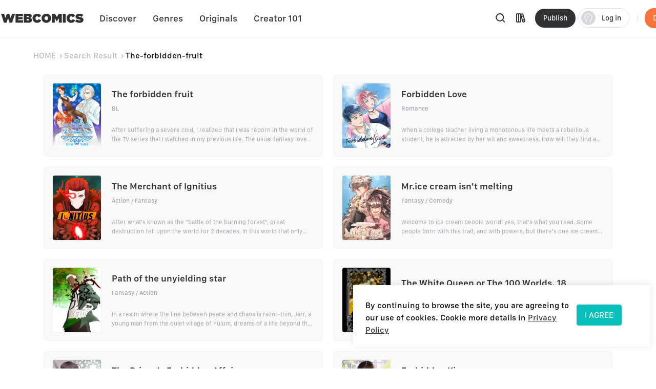

--- FILE ---
content_type: text/html; charset=utf-8
request_url: https://webcomicsapp.com/keyword/The-forbidden-fruit
body_size: 87005
content:
<!doctype html>
<html data-n-head-ssr lang="en" data-n-head="%7B%22lang%22:%7B%22ssr%22:%22en%22%7D%7D">
<head >
  <script type="087e439e3dfcf986a15b9fe6-text/javascript">function checkWebp(){try{return 0===document.createElement("canvas").toDataURL("image/webp").indexOf("data:image/webp")}catch(e){return!1}}window.onload=function(){checkWebp()?document.getElementsByTagName("body")[0].classList.add("webp"):document.getElementsByTagName("body")[0].classList.add("common")}</script>
  <title>「The-forbidden-fruit」 Full Chapters search result found on WebComics</title><meta data-n-head="ssr" charset="utf-8"><meta data-n-head="ssr" name="referrer" content="same-origin"><meta data-n-head="ssr" name="viewport" content="width=device-width, initial-scale=1"><meta data-n-head="ssr" name="format-detection" content="telephone=no"><meta data-n-head="ssr" property="al:web:url" content="https://g5kpb.app.goo.gl/PKNX"><meta data-n-head="ssr" property="al:ios:url" content="https://g5kpb.app.goo.gl/PKNX"><meta data-n-head="ssr" property="al:ios:app_store_id" content="1337550955"><meta data-n-head="ssr" property="al:ios:app_name" content="WebComics - Daily Manga"><meta data-n-head="ssr" property="al:android:url" content="https://g5kpb.app.goo.gl/PKNX"><meta data-n-head="ssr" property="al:android:package" content="com.webcomics.manga"><meta data-n-head="ssr" property="al:android:app_name" content="WebComics"><meta data-n-head="ssr" property="al:web:should_fallback" content="false"><meta data-n-head="ssr" name="mobile-agent" content="format=html5; url=https://www.webcomicsapp.com"><meta data-n-head="ssr" data-hid="charset" charset="utf-8"><meta data-n-head="ssr" data-hid="mobile-web-app-capable" name="mobile-web-app-capable" content="yes"><meta data-n-head="ssr" data-hid="apple-mobile-web-app-title" name="apple-mobile-web-app-title" content="webcomics"><meta data-n-head="ssr" data-hid="og:site_name" name="og:site_name" property="og:site_name" content="webcomics"><meta data-n-head="ssr" data-hid="keywords" name="keywords" content="The-forbidden-fruit, The-forbidden-fruit chapter, The-forbidden-fruit free, webcomics, webtoon, lezhin, Tapas, Tappytoon"><meta data-n-head="ssr" data-hid="description" name="description" content="Sauce &quot;The-forbidden-fruit&quot; found on WebComics with 200 results similar to “The-forbidden-fruit”"><meta data-n-head="ssr" name="twitter:title" content="The-forbidden-fruit | Free Reading | All At WebComics App®"><meta data-n-head="ssr" name="twitter:description" content="Keywords  - The-forbidden-fruit on WebComics. Check it out to know more."><meta data-n-head="ssr" name="twitter:image" content="https://h5.webcomicsapp.com/public/app/res/share_image.jpg"><meta data-n-head="ssr" name="twitter:card" content="summary_large_image"><meta data-n-head="ssr" data-hid="og:title" property="og:title" content="The-forbidden-fruit | Free Reading | All At WebComics App®"><meta data-n-head="ssr" data-hid="og:image" property="og:image" content="https://h5.webcomicsapp.com/public/app/res/share_image.jpg"><meta data-n-head="ssr" property="og:image:width" content="1080"><meta data-n-head="ssr" property="og:image:height" content="720"><meta data-n-head="ssr" property="og:locale" content="en_US"><meta data-n-head="ssr" data-hid="og:type" property="og:type" content="website"><meta data-n-head="ssr" property="fb:app_id" content="214394325796134"><meta data-n-head="ssr" data-hid="og:description" property="og:description" content="Keywords  - The-forbidden-fruit on WebComics. Check it out to know more."><meta data-n-head="ssr" property="og:url" content="https://www.webcomicsapp.com/keywords/AA/1"><link data-n-head="ssr" rel="icon" type="image/x-icon" href="https://www.webcomicsapp.com/favicon.ico"><link data-n-head="ssr" rel="apple-touch-icon" href="https://www.webcomicsapp.com/public/pc/image/logo.png"><link data-n-head="ssr" rel="preconnect" href="https://imgg.mangaina.com" crossorigin=""><link data-n-head="ssr" rel="preconnect" href="https://www.webcomicsapp.com" crossorigin=""><link data-n-head="ssr" rel="preconnect" href="https://fonts.googleapis.com" crossorigin=""><link data-n-head="ssr" rel="preconnect" href="https://fonts.gstatic.com" crossorigin=""><link data-n-head="ssr" rel="dns-prefetch" href="https://imgg.mangaina.com"><link data-n-head="ssr" rel="dns-prefetch" href="https://www.webcomicsapp.com"><link data-n-head="ssr" rel="dns-prefetch" href="https://fonts.googleapis.com"><link data-n-head="ssr" rel="dns-prefetch" href="https://fonts.gstatic.com"><link data-n-head="ssr" rel="dns-prefetch" href="https://www.google-analytics.com"><link data-n-head="ssr" rel="dns-prefetch" href="https://www.googletagmanager.com"><link data-n-head="ssr" rel="preload" as="style" href="https://www.webcomicsapp.com/_nuxt/css/app.css"><link data-n-head="ssr" rel="preload" as="script" href="https://www.webcomicsapp.com/_nuxt/js/app.js"><link data-n-head="ssr" rel="preload" as="font" type="font/woff2" href="/_nuxt/fonts/iconfont.woff2" crossorigin=""><link data-n-head="ssr" rel="preload" as="image" href="https://www.webcomicsapp.com/public/pc/image/logo.png"><link data-n-head="ssr" data-hid="shortcut-icon" rel="shortcut icon" href="/favicon.ico"><link data-n-head="ssr" rel="manifest" href="/_nuxt/manifest.f340993e.json" data-hid="manifest"><script data-n-head="ssr" data-hid="CollectionPage-schema" type="application/ld+json">{"@context": "https://schema.org","@graph": [{"@type": "CollectionPage","@id": "https://www.webcomicsapp.com/search/The-forbidden-fruit/#webpage","url": "https://www.webcomicsapp.com/search/The-forbidden-fruit","inLanguage": "en-US","name": "The-forbidden-fruit","isPartOf": {"@id": "https://www.webcomicsapp.com/#website"}}]}</script><link rel="preload" crossorigin="true" href="/_nuxt/d0cc2e9.js" as="script"><link rel="preload" crossorigin="true" href="/_nuxt/77971ce.js" as="script"><link rel="preload" crossorigin="true" href="/_nuxt/2dbe043.js" as="script"><link rel="preload" crossorigin="true" href="/_nuxt/ee5e28e.js" as="script"><link rel="preload" crossorigin="true" href="/_nuxt/04eb153.js" as="script"><link rel="preload" crossorigin="true" href="/_nuxt/a6e1023.js" as="script"><link rel="preload" crossorigin="true" href="/_nuxt/6c45571.js" as="script"><link rel="preload" crossorigin="true" href="/_nuxt/8f9d027.js" as="script"><link rel="preload" crossorigin="true" href="/_nuxt/43ba598.js" as="script"><link rel="preload" crossorigin="true" href="/_nuxt/1713392.js" as="script"><link rel="preload" crossorigin="true" href="/_nuxt/6ce279c.js" as="script"><link rel="preload" crossorigin="true" href="/_nuxt/6d03823.js" as="script"><link rel="preload" crossorigin="true" href="/_nuxt/f5e73fe.js" as="script"><link rel="preload" crossorigin="true" href="/_nuxt/0c4dc81.js" as="script"><link rel="preload" crossorigin="true" href="/_nuxt/0ef4fba.js" as="script"><link rel="preload" crossorigin="true" href="/_nuxt/dcabe9d.js" as="script"><link rel="preload" crossorigin="true" href="/_nuxt/ce92fd5.js" as="script"><link rel="preload" crossorigin="true" href="/_nuxt/4bca3d5.js" as="script"><link rel="preload" crossorigin="true" href="/_nuxt/75b1bdd.js" as="script"><link rel="preload" crossorigin="true" href="/_nuxt/229b9a5.js" as="script"><link rel="preload" crossorigin="true" href="/_nuxt/5e3de3e.js" as="script"><link rel="preload" crossorigin="true" href="/_nuxt/a2a3b6a.js" as="script"><link rel="preload" crossorigin="true" href="/_nuxt/ec08085.js" as="script"><link rel="preload" crossorigin="true" href="/_nuxt/1a7ac26.js" as="script"><link rel="preload" crossorigin="true" href="/_nuxt/7284dee.js" as="script"><link rel="preload" crossorigin="true" href="/_nuxt/6829d20.js" as="script"><link rel="preload" crossorigin="true" href="/_nuxt/1e720b2.js" as="script"><link rel="preload" crossorigin="true" href="/_nuxt/885f45e.js" as="script"><link rel="preload" crossorigin="true" href="/_nuxt/95a8e78.js" as="script"><link rel="preload" crossorigin="true" href="/_nuxt/40a07fd.js" as="script"><link rel="preload" crossorigin="true" href="/_nuxt/26befcc.js" as="script"><link rel="preload" crossorigin="true" href="/_nuxt/9256767.js" as="script"><link rel="preload" crossorigin="true" href="/_nuxt/ec725de.js" as="script"><link rel="preload" crossorigin="true" href="/_nuxt/944f91c.js" as="script"><link rel="preload" crossorigin="true" href="/_nuxt/2f88d8e.js" as="script"><link rel="preload" crossorigin="true" href="/_nuxt/60eb95e.js" as="script"><link rel="preload" crossorigin="true" href="/_nuxt/0ffc3d4.js" as="script"><link rel="preload" crossorigin="true" href="/_nuxt/4d6a016.js" as="script"><link rel="preload" crossorigin="true" href="/_nuxt/8b95fcb.js" as="script"><link rel="preload" crossorigin="true" href="/_nuxt/aa4c57f.js" as="script"><link rel="preload" crossorigin="true" href="/_nuxt/f722e69.js" as="script"><style data-vue-ssr-id="5c3ed9bc:0 a832f692:0 43a706f7:0 52da133a:0 7f914dc6:0 6439d180:0 4c41b182:0 4bd4db72:0 ab61e4e2:0 16134607:0 3ee1caf9:0">@font-face{font-family:"SFProText";src:url(/_nuxt/fonts/SanFranciscoText-Medium.fc5288f.otf);font-weight:400;font-style:normal;font-display:swap}@font-face{font-family:"SFProText-Medium";src:url(/_nuxt/fonts/SanFranciscoText-Medium.fc5288f.otf);font-weight:400;font-style:normal;font-display:swap}@font-face{font-family:"SFProText-Semibold";src:url(/_nuxt/fonts/SanFranciscoText-Semibold.4ab6201.otf);font-weight:400;font-style:normal;font-display:swap}@font-face{font-family:"SFProText-Regular";src:url(/_nuxt/fonts/SanFranciscoText-Regular.3833d9c.otf);font-weight:400;font-style:normal;font-display:swap}@font-face{font-family:"SFProText-Bold";src:url(/_nuxt/fonts/SanFranciscoText-Bold.caa5781.otf);font-weight:400;font-style:normal;font-display:swap}@font-face{font-family:"Gilroy-Medium";src:url(/_nuxt/fonts/Gilroy-Medium-2.9f1092d.otf);font-weight:400;font-style:normal;font-display:swap}@font-face{font-family:"Gilroy-Regular";src:url(/_nuxt/fonts/gilroy-regular-3.86bc2a5.otf);font-weight:400;font-style:normal;font-display:swap}@font-face{font-family:"Gilroy-Bold";src:url(/_nuxt/fonts/gilroy-bold-4.a64a9ab.otf);font-weight:400;font-style:normal;font-display:swap}@font-face{font-family:"Gilroy-Black";src:url(/_nuxt/fonts/gilroy-black-6.6b91119.otf);font-weight:400;font-style:normal;font-display:swap}@font-face{font-family:"Gilroy-ExtraBoldItalic";src:url(/_nuxt/fonts/Gilroy-ExtraBoldItalic-10.250db73.otf);font-weight:400;font-style:normal;font-display:swap}button,input,optgroup,select,textarea{color:inherit;margin:0}*{font-family:SFProText-Medium,SFProText,-apple-system,BlinkMacSystemFont,Helvetica Neue,Arial,Segoe UI,PingFang SC,Microsoft Yahei,Hiragino Sans GB,sans-serif,Apple Color Emoji,Segoe UI Emoji,Segoe UI Symbol,Noto Color Emoji}*,:after,:before{box-sizing:border-box;letter-spacing:normal}::-webkit-scrollbar{width:.694444rem;height:.694444rem;background-color:#f5f5f5}::-webkit-scrollbar-track{background-color:#f5f5f5}::-webkit-scrollbar-thumb,::-webkit-scrollbar-track{-webkit-box-shadow:inset 0 0 .416667rem rgba(0,0,0,.3);border-radius:.416667rem}::-webkit-scrollbar-thumb{background-color:#555}html{font-size:14.4px!important}html .el-message{background:rgba(0,0,0,.8);border-color:rgba(0,0,0,.8);border-radius:.5rem;font-size:16px;line-height:32px;padding:12px 20px;max-width:330px;min-width:150px;z-index:3004}html .el-message--info .el-message__content{color:#fff}html .el-message .el-icon-info{display:none}.container{position:relative;width:1110px;margin:0 auto}.container_1400{width:1400px}blockquote,body,code,dd,div,dl,dt,fieldset,figure,form,h1,h2,h3,h4,h5,h6,legend,li,menu,ol,p,pre,ul{padding:0;margin:0;list-style:none}.i-after:after,.i-before:before,[class^=icon]{display:inline-block;background-size:41.666667rem 83.333333rem;font-size:0;content:""}.common .i-after:after,.common .i-before:before,.common [class^=icon]{background-image:url(/_nuxt/img/icons.f4c5127.png)}.webp .i-after:after,.webp .i-before:before,.webp [class^=icon]{background-image:url(/_nuxt/img/icons.82e9f39.webp)}.iconfont{background-image:none!important}img{filter:alpha(opacity=0);width:100%;max-width:100%;vertical-align:middle}.read-box-block img{visibility:visible}.overflow-h{position:fixed;overflow:hidden;left:0;right:0}h1,h2,h3,h4,h5{margin:0;padding:0;font-weight:400}.clearfix:after,.clearfix:before{content:" ";display:table}.seo-logo{display:none}header{position:fixed;top:0;left:0;right:0;z-index:10}a{cursor:pointer;text-decoration:none}a,a:hover{color:#303133}.cursor-pointer{cursor:pointer}.text-center{text-align:center}.toast-loading{display:none;width:10.42vw;height:10.42vw;background:rgba(0,0,0,.8);border-radius:.5rem;position:fixed;top:50%;z-index:3003;left:50%;transform:translate3d(-50%,-50%,0)}.toast-loading.toast-loading:after{background:url([data-uri]) no-repeat;background-size:100% 100%;content:"";display:block;width:2.6vw;height:2.6vw;margin:4vw;transform-origin:center;-webkit-transform-origin:center;animation:rotating 1s linear infinite;-webkit-animation:rotating 1s linear infinite}.show{display:block}.overflow-2{text-overflow:ellipsis;display:-webkit-box;-webkit-line-clamp:2;overflow:hidden;/*! autoprefixer: off */-webkit-box-orient:vertical}main>div:first-child{min-height:calc(100vh - 31.94444rem)}.iconfont_18{font-size:1.25rem!important}.whClaa-044{width:1.111111rem}.whClaa-05,.whClaa-044{height:100%;display:inline-block;float:left}.whClaa-05{width:1.388889rem}.whClaa-50{width:3.472222rem}.whClaa-40,.whClaa-50{height:100%;display:flex}.whClaa-40{width:2.777778rem}.whClaa-30{width:2.083333rem}.whClaa-25,.whClaa-30{height:100%;display:flex}.whClaa-25{width:1.736111rem}.whClaa-20{width:1.388889rem}.whClaa-10,.whClaa-20{height:100%;display:flex}.whClaa-10{width:.694444rem}.iconFontIcon{cursor:pointer;width:3.333333rem;height:3.333333rem;vertical-align:-.15em;fill:currentColor;overflow:hidden;background-image:none!important}.comic-container{max-width:77.083333rem;margin:auto}.read-container{width:43.75%;background-color:#fff}.comic-read .read-container{width:63.75%;background-color:#fff}@media (max-width:1388px) and (min-width:1025px){.comic-container{max-width:67.222222rem!important}.pager-read .read-container{width:52%}.comic-read .read-container{width:72%}}@media (max-width:1024px) and (min-width:993px){.comic-container{max-width:90%}.pager-read .read-container{width:56%}.comic-read .read-container{width:67%}}@media (max-width:992px) and (min-width:769px){.comic-container{max-width:90%}.pure-u-lg-1-4{width:25%}.pager-read .read-container{width:54%}.comic-read .read-container{width:74%}}@media (max-width:992px){.mobile-none{display:none!important}.read-container{width:100%!important}}.el-tabs__nav .el-tabs__active-bar{background-color:#07beb8;border-radius:.555556rem;-webkit-border-radius:.555556rem;-moz-border-radius:.555556rem;-ms-border-radius:.555556rem;-o-border-radius:.555556rem}.sunPage .v-modal{z-index:10!important;background:none!important}.checkout-body-page{background-color:#f3f5f7}.pager-more .el-breadcrumb{font-size:1.111111rem;font-family:SFProText-Medium,SFProText;font-weight:500;line-height:1.319444rem;padding-top:1.805556rem;padding-bottom:1.805556rem}.pager-more .el-breadcrumb .el-breadcrumb__item .is-link{color:#959595!important}.pager-more .el-breadcrumb .el-breadcrumb__item .el-icon-arrow-right{margin:0 .3rem;font-weight:700;font-size:.972222rem}.pager-more .el-breadcrumb .el-breadcrumb__item .is-link:hover{color:#959595!important}.pager-more .el-breadcrumb .el-breadcrumb__item .el-breadcrumb__inner{color:#303133;font-weight:700}.page-overlay{z-index:33!important;background-color:hsla(0,0%,100%,0)!important}.page-overlay .wrapper{display:flex;align-items:center;justify-content:center;height:100%}.page-overlay .wrapper .van-loading{width:11.111111rem;height:8.333333rem;text-align:center;background:rgba(0,0,0,.6);padding-top:2.986111rem;border-radius:.694444rem}.blue-text{color:#5286ee}body .el-message .el-message__content{color:#fff}#modal-pending{background-color:rgba(0,0,0,.6)}#modal-pending .el-dialog{border-radius:.555556rem}.success-message{padding:2.083333rem 2.777778rem;border-radius:1.527778rem;font-size:1.527778rem;background:rgba(0,0,0,.8);position:fixed;top:50%;z-index:1003;left:50%;transform:translate3d(-50%,-50%,0);font-family:SFProText-Medium,SFProText;font-weight:500;color:#fff;line-height:.53rem;text-align:center}.success-message img{margin-bottom:1.597222rem;width:4.236111rem;border:.694444rem solid #5d5d5d;border-radius:3.472222rem}.success-message p{height:2.083333rem}.paypal-btn{padding:0 1.527778rem}.pay-rules{padding:.694444rem 1.527778rem 0}.el-message--info .el-message__content{margin:auto}.icon-bonus{position:fixed;top:52.5%;right:8.5%;cursor:pointer;width:10.416667rem;height:11.527778rem;background-position:0 -16.944444rem;z-index:20}.icon-bonus .buyer-bonus-close{position:absolute;top:0;right:0;width:21%;height:2.083333rem}
ol,ul{list-style:none}*,:after,:before{box-sizing:border-box;letter-spacing:normal}a{text-decoration:none}h1,h2,h3,h4,ol,p,ul{margin:0;padding:0}input::-webkit-inner-spin-button,input::-webkit-outer-spin-button{-webkit-appearance:none}a{color:#303133}a,a:hover{text-decoration:none;cursor:pointer}.show{display:block!important}.hide{display:none!important}.text-center{text-align:center}*,body{font-family:SFProText-Medium,SFProText,-apple-system,BlinkMacSystemFont,"Segoe UI",Roboto,"Helvetica Neue",Arial,sans-serif,"Apple Color Emoji","Segoe UI Emoji","Segoe UI Symbol"}body{margin:0;padding:0;font-size:12px;font-weight:400;line-height:1.5}.Modal{position:absolute;top:0;right:0;bottom:0;left:0;background:transparent;visibility:hidden}.Modal .content{position:absolute;left:50%;top:30%;width:50%;padding:3.472222rem;border-radius:.208333rem;background:#fff;transform:translate(-50%,-30%) scale(0)}.modal-share{display:none}#modal-share .modal-share-mask{background-color:rgba(0,0,0,.6);position:fixed;top:0;right:0;bottom:0;left:0;z-index:998}#modal-share .modal-share-content{position:fixed;top:50%;left:50%;transform:translate3d(-50%,-50%,0);-webkit-transform:translate3d(-50%,-50%,0);z-index:999;overflow:visible;overflow:initial;background-color:#fff;display:flex;flex-direction:column;justify-content:space-between;align-items:center;width:25rem;padding:1.666667rem;border-radius:.555556rem}#modal-share .modal-share-content .img_share_girls{position:absolute;top:-6.944444rem;width:auto}#modal-share .modal-share-content .share-tit{font-size:1.25rem;font-weight:700;font-family:SFProText-Bold,SFProText;color:#303133;line-height:1.736111rem;text-align:center;padding:0 .694444rem}#modal-share .modal-share-content .addthis_toolbox{padding:1.666667rem 1.805556rem 2.222222rem}#modal-share .modal-share-content .custom_images{display:flex;flex-wrap:wrap;justify-content:center}.custom_images .addthis_copy_url,.custom_images a{margin:0 4%;width:25%!important;display:flex;flex-direction:column;align-items:center;cursor:pointer}.addthis_copy_url img,.custom_images a img{margin-top:.833333rem;margin-bottom:.277778rem;width:3.333333rem}#modal-share .modal-share-content .share-cancel{width:21.666667rem;height:3.055556rem;background:#f0f1f5;border-radius:.555556rem .555556rem .555556rem .555556rem;font-size:1.111111rem;font-family:SFProText-Medium,SFProText;font-weight:500;color:#606266;line-height:3.055556rem;text-align:center;cursor:pointer}#modal-share .modal-share-content .imgShareGirls{position:absolute;top:-6.944444rem;width:auto}
@font-face{font-family:"iconfont";src:url(/_nuxt/fonts/iconfont.9388b25.ttf) format("truetype")}.iconfont{font-family:"iconfont"!important;font-size:1.111111rem;font-style:normal;-webkit-font-smoothing:antialiased;-moz-osx-font-smoothing:grayscale}.icon-favorite-add:before{content:"\e654"}.icon-favorited-add:before{content:"\e655"}.icon-book:before{content:"\e656"}.icon-library:before{content:"\e657"}.icon-search:before{content:"\e658"}.icon-arrow-down-trangle:before{content:"\e659"}.icon-hot:before{content:"\e65a"}.icon-like:before{content:"\e65b"}.icon-arrow-left:before{content:"\e65c"}.icon-cancel:before{content:"\e65d"}.icon-arrow-back:before{content:"\e65e"}.icon-eye-visible:before{content:"\e65f"}.icon-eye-invisible:before{content:"\e660"}.icon-comment:before{content:"\e661"}.icon-sort-down:before{content:"\e662"}.icon-sort-up:before{content:"\e663"}.icon-favorite-default:before{content:"\e664"}.icon-favorite-selected:before{content:"\e665"}.icon-ic-edit-alt:before{content:"\e666"}.icon-arrow-circle-down:before{content:"\e667"}.icon-logout:before{content:"\e669"}.icon-share:before{content:"\e66a"}.icon-fabulous-default:before{content:"\e66b"}.icon-fabulous-selected:before{content:"\e66c"}.icon-lock:before{content:"\e66d"}.icon-unlock:before{content:"\e66e"}.icon-account-apple:before{content:"\e668"}.icon-account-google:before{content:"\e66f"}.icon-account-facebook:before{content:"\e670"}.icon-account-twitter:before{content:"\e671"}.icon-account-line:before{content:"\e672"}.icon-gems:before{content:"\e673"}.icon-add_circle:before{content:"\e674"}.icon-login-facebook:before{content:"\e675"}.icon-login-apple:before{content:"\e676"}.icon-login-line:before{content:"\e677"}.icon-login-google:before{content:"\e678"}.icon-login-twitter:before{content:"\e679"}.icon-check-success:before{content:"\e67a"}.icon-check-corner:before{content:"\e67b"}.icon-check-circle-selected:before{content:"\e67c"}.icon-calendar:before{content:"\e67d"}.icon-avatar-default:before{content:"\e67e"}.icon-list-chapter:before{content:"\e67f"}.icon-home-line:before{content:"\e680"}.icon-check-circle:before{content:"\e681"}.icon-payment-card:before{content:"\e682"}
.el-button{display:inline-block;line-height:1;white-space:nowrap;cursor:pointer;background:#fff;border:1px solid #e8e9ed;color:#303133;-webkit-appearance:none;text-align:center;box-sizing:border-box;outline:none;margin:0;transition:.1s;font-weight:500;-moz-user-select:none;-webkit-user-select:none;-ms-user-select:none;padding:.833333rem 1.388889rem;font-size:.972222rem;border-radius:.277778rem}.el-button+.el-button{margin-left:.694444rem}.el-button.is-round{padding:.833333rem 1.388889rem}.el-button:focus,.el-button:hover{color:#07beb8;border-color:#b5ecea;background-color:#e6f9f8}.el-button:active{color:#0bb0ab;border-color:#0bb0ab;outline:none}.el-button::-moz-focus-inner{border:0}.el-button [class*=el-icon-]+span{margin-left:.347222rem}.el-button.is-plain:focus,.el-button.is-plain:hover{background:#fff;border-color:#07beb8;color:#07beb8}.el-button.is-plain:active{background:#fff;outline:none}.el-button.is-active,.el-button.is-plain:active{border-color:#0bb0ab;color:#0bb0ab}.el-button.is-disabled,.el-button.is-disabled:focus,.el-button.is-disabled:hover{color:#c0c4cc;cursor:not-allowed;background-image:none;background-color:#fff;border-color:#ebeef5}.el-button.is-disabled.el-button--text{background-color:transparent}.el-button.is-disabled.is-plain,.el-button.is-disabled.is-plain:focus,.el-button.is-disabled.is-plain:hover{background-color:#fff;border-color:#ebeef5;color:#c0c4cc}.el-button.is-loading{position:relative;pointer-events:none}.el-button.is-loading:before{pointer-events:none;content:"";position:absolute;left:-1px;top:-1px;right:-1px;bottom:-1px;border-radius:inherit;background-color:hsla(0,0%,100%,.35)}.el-button.is-round{border-radius:1.388889rem;padding:.833333rem 1.597222rem}.el-button.is-circle{border-radius:50%;padding:.833333rem}.el-button--primary{color:#fff;background-color:#07beb8;border-color:#07beb8}.el-button--primary:focus,.el-button--primary:hover{background:#39cbc6;border-color:#39cbc6;color:#fff}.el-button--primary:active{outline:none}.el-button--primary.is-active,.el-button--primary:active{background:#0bb0ab;border-color:#0bb0ab;color:#fff}.el-button--primary.is-disabled,.el-button--primary.is-disabled:active,.el-button--primary.is-disabled:focus,.el-button--primary.is-disabled:hover{color:#fff;background-color:#83dfdc;border-color:#83dfdc}.el-button--primary.is-plain{color:#07beb8;background:#e6f9f8;border-color:#9ce5e3}.el-button--primary.is-plain:focus,.el-button--primary.is-plain:hover{background:#07beb8;border-color:#07beb8;color:#fff}.el-button--primary.is-plain:active{background:#0bb0ab;border-color:#0bb0ab;color:#fff;outline:none}.el-button--primary.is-plain.is-disabled,.el-button--primary.is-plain.is-disabled:active,.el-button--primary.is-plain.is-disabled:focus,.el-button--primary.is-plain.is-disabled:hover{color:#6ad8d4;background-color:#e6f9f8;border-color:#cdf2f1}.el-button--success{color:#fff;background-color:#67c23a;border-color:#67c23a}.el-button--success:focus,.el-button--success:hover{background:#85ce61;border-color:#85ce61;color:#fff}.el-button--success:active{outline:none}.el-button--success.is-active,.el-button--success:active{background:#62b439;border-color:#62b439;color:#fff}.el-button--success.is-disabled,.el-button--success.is-disabled:active,.el-button--success.is-disabled:focus,.el-button--success.is-disabled:hover{color:#fff;background-color:#b3e19d;border-color:#b3e19d}.el-button--success.is-plain{color:#67c23a;background:#f0f9eb;border-color:#c2e7b0}.el-button--success.is-plain:focus,.el-button--success.is-plain:hover{background:#67c23a;border-color:#67c23a;color:#fff}.el-button--success.is-plain:active{background:#62b439;border-color:#62b439;color:#fff;outline:none}.el-button--success.is-plain.is-disabled,.el-button--success.is-plain.is-disabled:active,.el-button--success.is-plain.is-disabled:focus,.el-button--success.is-plain.is-disabled:hover{color:#a4da89;background-color:#f0f9eb;border-color:#e1f3d8}.el-button--warning{color:#fff;background-color:#e6a23c;border-color:#e6a23c}.el-button--warning:focus,.el-button--warning:hover{background:#ebb563;border-color:#ebb563;color:#fff}.el-button--warning:active{outline:none}.el-button--warning.is-active,.el-button--warning:active{background:#d4973b;border-color:#d4973b;color:#fff}.el-button--warning.is-disabled,.el-button--warning.is-disabled:active,.el-button--warning.is-disabled:focus,.el-button--warning.is-disabled:hover{color:#fff;background-color:#f3d19e;border-color:#f3d19e}.el-button--warning.is-plain{color:#e6a23c;background:#fdf6ec;border-color:#f5dab1}.el-button--warning.is-plain:focus,.el-button--warning.is-plain:hover{background:#e6a23c;border-color:#e6a23c;color:#fff}.el-button--warning.is-plain:active{background:#d4973b;border-color:#d4973b;color:#fff;outline:none}.el-button--warning.is-plain.is-disabled,.el-button--warning.is-plain.is-disabled:active,.el-button--warning.is-plain.is-disabled:focus,.el-button--warning.is-plain.is-disabled:hover{color:#f0c78a;background-color:#fdf6ec;border-color:#faecd8}.el-button--danger{color:#fff;background-color:#f56c6c;border-color:#f56c6c}.el-button--danger:focus,.el-button--danger:hover{background:#f78989;border-color:#f78989;color:#fff}.el-button--danger:active{outline:none}.el-button--danger.is-active,.el-button--danger:active{background:#e16666;border-color:#e16666;color:#fff}.el-button--danger.is-disabled,.el-button--danger.is-disabled:active,.el-button--danger.is-disabled:focus,.el-button--danger.is-disabled:hover{color:#fff;background-color:#fab6b6;border-color:#fab6b6}.el-button--danger.is-plain{color:#f56c6c;background:#fef0f0;border-color:#fbc4c4}.el-button--danger.is-plain:focus,.el-button--danger.is-plain:hover{background:#f56c6c;border-color:#f56c6c;color:#fff}.el-button--danger.is-plain:active{background:#e16666;border-color:#e16666;color:#fff;outline:none}.el-button--danger.is-plain.is-disabled,.el-button--danger.is-plain.is-disabled:active,.el-button--danger.is-plain.is-disabled:focus,.el-button--danger.is-plain.is-disabled:hover{color:#f9a7a7;background-color:#fef0f0;border-color:#fde2e2}.el-button--info{color:#fff;background-color:#909399;border-color:#909399}.el-button--info:focus,.el-button--info:hover{background:#a6a9ad;border-color:#a6a9ad;color:#fff}.el-button--info:active{outline:none}.el-button--info.is-active,.el-button--info:active{background:#86898f;border-color:#86898f;color:#fff}.el-button--info.is-disabled,.el-button--info.is-disabled:active,.el-button--info.is-disabled:focus,.el-button--info.is-disabled:hover{color:#fff;background-color:#c8c9cc;border-color:#c8c9cc}.el-button--info.is-plain{color:#909399;background:#f4f4f5;border-color:#d3d4d6}.el-button--info.is-plain:focus,.el-button--info.is-plain:hover{background:#909399;border-color:#909399;color:#fff}.el-button--info.is-plain:active{background:#86898f;border-color:#86898f;color:#fff;outline:none}.el-button--info.is-plain.is-disabled,.el-button--info.is-plain.is-disabled:active,.el-button--info.is-plain.is-disabled:focus,.el-button--info.is-plain.is-disabled:hover{color:#bcbec2;background-color:#f4f4f5;border-color:#e9e9eb}.el-button--medium{font-size:.972222rem;border-radius:.277778rem}.el-button--medium,.el-button--medium.is-round{padding:.694444rem 1.388889rem}.el-button--medium.is-circle{padding:.694444rem}.el-button--small{font-size:.833333rem;border-radius:.208333rem}.el-button--small,.el-button--small.is-round{padding:.625rem 1.041667rem}.el-button--small.is-circle{padding:.625rem}.el-button--mini{font-size:.833333rem;border-radius:.208333rem}.el-button--mini,.el-button--mini.is-round{padding:.486111rem 1.041667rem}.el-button--mini.is-circle{padding:.486111rem}.el-button--text{border-color:transparent;color:#07beb8;background:transparent;padding-left:0;padding-right:0}.el-button--text:focus,.el-button--text:hover{color:#39cbc6;border-color:transparent;background-color:transparent}.el-button--text:active{color:#0bb0ab;background-color:transparent}.el-button--text.is-disabled,.el-button--text.is-disabled:focus,.el-button--text.is-disabled:hover,.el-button--text:active{border-color:transparent}.el-button-group{display:inline-block;vertical-align:middle}.el-button-group:after,.el-button-group:before{display:table;content:""}.el-button-group:after{clear:both}.el-button-group>.el-button{float:left;position:relative}.el-button-group>.el-button+.el-button{margin-left:0}.el-button-group>.el-button.is-disabled{z-index:1}.el-button-group>.el-button:first-child{border-top-right-radius:0;border-bottom-right-radius:0}.el-button-group>.el-button:last-child{border-top-left-radius:0;border-bottom-left-radius:0}.el-button-group>.el-button:first-child:last-child{border-top-right-radius:.277778rem;border-bottom-right-radius:.277778rem;border-top-left-radius:.277778rem;border-bottom-left-radius:.277778rem}.el-button-group>.el-button:first-child:last-child.is-round{border-radius:1.388889rem}.el-button-group>.el-button:first-child:last-child.is-circle{border-radius:50%}.el-button-group>.el-button:not(:first-child):not(:last-child){border-radius:0}.el-button-group>.el-button:not(:last-child){margin-right:-1px}.el-button-group>.el-button.is-active,.el-button-group>.el-button:not(.is-disabled):active,.el-button-group>.el-button:not(.is-disabled):focus,.el-button-group>.el-button:not(.is-disabled):hover{z-index:1}.el-button-group>.el-dropdown>.el-button{border-top-left-radius:0;border-bottom-left-radius:0;border-left-color:hsla(0,0%,100%,.5)}.el-button-group .el-button--primary:first-child{border-right-color:hsla(0,0%,100%,.5)}.el-button-group .el-button--primary:last-child{border-left-color:hsla(0,0%,100%,.5)}.el-button-group .el-button--primary:not(:first-child):not(:last-child){border-left-color:hsla(0,0%,100%,.5);border-right-color:hsla(0,0%,100%,.5)}.el-button-group .el-button--success:first-child{border-right-color:hsla(0,0%,100%,.5)}.el-button-group .el-button--success:last-child{border-left-color:hsla(0,0%,100%,.5)}.el-button-group .el-button--success:not(:first-child):not(:last-child){border-left-color:hsla(0,0%,100%,.5);border-right-color:hsla(0,0%,100%,.5)}.el-button-group .el-button--warning:first-child{border-right-color:hsla(0,0%,100%,.5)}.el-button-group .el-button--warning:last-child{border-left-color:hsla(0,0%,100%,.5)}.el-button-group .el-button--warning:not(:first-child):not(:last-child){border-left-color:hsla(0,0%,100%,.5);border-right-color:hsla(0,0%,100%,.5)}.el-button-group .el-button--danger:first-child{border-right-color:hsla(0,0%,100%,.5)}.el-button-group .el-button--danger:last-child{border-left-color:hsla(0,0%,100%,.5)}.el-button-group .el-button--danger:not(:first-child):not(:last-child){border-left-color:hsla(0,0%,100%,.5);border-right-color:hsla(0,0%,100%,.5)}.el-button-group .el-button--info:first-child{border-right-color:hsla(0,0%,100%,.5)}.el-button-group .el-button--info:last-child{border-left-color:hsla(0,0%,100%,.5)}.el-button-group .el-button--info:not(:first-child):not(:last-child){border-left-color:hsla(0,0%,100%,.5);border-right-color:hsla(0,0%,100%,.5)}.el-form--label-left .el-form-item__label{text-align:left}.el-form--label-top .el-form-item__label{float:none;display:inline-block;text-align:left;padding:0 0 .694444rem}.el-form--inline .el-form-item{display:inline-block;margin-right:.694444rem;vertical-align:top}.el-form--inline .el-form-item__label{float:none;display:inline-block}.el-form--inline .el-form-item__content{display:inline-block;vertical-align:top}.el-form--inline.el-form--label-top .el-form-item__content{display:block}.el-form-item{margin-bottom:1.527778rem}.el-form-item:after,.el-form-item:before{display:table;content:""}.el-form-item:after{clear:both}.el-form-item .el-form-item{margin-bottom:0}.el-form-item .el-input__validateIcon{display:none}.el-form-item--medium .el-form-item__content,.el-form-item--medium .el-form-item__label{line-height:2.5rem}.el-form-item--small .el-form-item__content,.el-form-item--small .el-form-item__label{line-height:2.222222rem}.el-form-item--small.el-form-item{margin-bottom:1.25rem}.el-form-item--small .el-form-item__error{padding-top:.138889rem}.el-form-item--mini .el-form-item__content,.el-form-item--mini .el-form-item__label{line-height:1.944444rem}.el-form-item--mini.el-form-item{margin-bottom:1.25rem}.el-form-item--mini .el-form-item__error{padding-top:1px}.el-form-item__label-wrap{float:left}.el-form-item__label-wrap .el-form-item__label{display:inline-block;float:none}.el-form-item__label{text-align:right;vertical-align:middle;float:left;color:#303133;padding:0 .833333rem 0 0;box-sizing:border-box}.el-form-item__content,.el-form-item__label{font-size:.972222rem;line-height:2.777778rem}.el-form-item__content{position:relative}.el-form-item__content:after,.el-form-item__content:before{display:table;content:""}.el-form-item__content:after{clear:both}.el-form-item__content .el-input-group{vertical-align:top}.el-form-item__error{color:#f56c6c;font-size:.833333rem;line-height:1;padding-top:.277778rem;position:absolute;top:100%;left:0}.el-form-item__error--inline{position:relative;top:auto;left:auto;display:inline-block;margin-left:.694444rem}.el-form-item.is-required:not(.is-no-asterisk) .el-form-item__label-wrap>.el-form-item__label:before,.el-form-item.is-required:not(.is-no-asterisk)>.el-form-item__label:before{content:"*";color:#f56c6c;margin-right:.277778rem}.el-form-item.is-error .el-input__inner,.el-form-item.is-error .el-input__inner:focus,.el-form-item.is-error .el-textarea__inner,.el-form-item.is-error .el-textarea__inner:focus{border-color:#f56c6c}.el-form-item.is-error .el-input-group__append .el-input__inner,.el-form-item.is-error .el-input-group__prepend .el-input__inner{border-color:transparent}.el-form-item.is-error .el-input__validateIcon{color:#f56c6c}.el-form-item--feedback .el-input__validateIcon,.el-textarea{display:inline-block}.el-textarea{position:relative;width:100%;vertical-align:bottom;font-size:.972222rem}.el-textarea__inner{display:block;resize:vertical;padding:.347222rem 1.041667rem;line-height:1.5;box-sizing:border-box;width:100%;font-size:inherit;color:#303133;background-color:#fff;background-image:none;border:1px solid #e8e9ed;border-radius:.277778rem;transition:border-color .2s cubic-bezier(.645,.045,.355,1)}.el-textarea__inner::-moz-placeholder{color:#c0c4cc}.el-textarea__inner::placeholder{color:#c0c4cc}.el-textarea__inner:hover{border-color:#c0c4cc}.el-textarea__inner:focus{outline:none;border-color:#07beb8}.el-textarea .el-input__count{color:#909399;background:#fff;position:absolute;font-size:.833333rem;bottom:.347222rem;right:.694444rem}.el-textarea.is-disabled .el-textarea__inner{background-color:#f5f7fa;border-color:#e1e2e6;color:#cbced4;cursor:not-allowed}.el-textarea.is-disabled .el-textarea__inner::-moz-placeholder{color:#c0c4cc}.el-textarea.is-disabled .el-textarea__inner::placeholder{color:#c0c4cc}.el-textarea.is-exceed .el-textarea__inner{border-color:#f56c6c}.el-textarea.is-exceed .el-input__count{color:#f56c6c}.el-input{position:relative;font-size:.972222rem;display:inline-block;width:100%}.el-input::-webkit-scrollbar{z-index:11;width:.416667rem}.el-input::-webkit-scrollbar:horizontal{height:.416667rem}.el-input::-webkit-scrollbar-thumb{border-radius:.347222rem;width:.416667rem;background:#b4bccc}.el-input::-webkit-scrollbar-corner,.el-input::-webkit-scrollbar-track{background:#fff}.el-input::-webkit-scrollbar-track-piece{background:#fff;width:.416667rem}.el-input .el-input__clear{color:#c0c4cc;font-size:.972222rem;cursor:pointer;transition:color .2s cubic-bezier(.645,.045,.355,1)}.el-input .el-input__clear:hover{color:#909399}.el-input .el-input__count{height:100%;display:inline-flex;align-items:center;color:#909399;font-size:.833333rem}.el-input .el-input__count .el-input__count-inner{background:#fff;line-height:normal;display:inline-block;padding:0 .347222rem}.el-input__inner{-webkit-appearance:none;background-color:#fff;background-image:none;border-radius:.277778rem;border:1px solid #e8e9ed;box-sizing:border-box;color:#303133;display:inline-block;font-size:inherit;height:2.777778rem;line-height:2.777778rem;outline:none;padding:0 1.041667rem;transition:border-color .2s cubic-bezier(.645,.045,.355,1);width:100%}.el-input__inner::-ms-reveal{display:none}.el-input__inner::-moz-placeholder{color:#c0c4cc}.el-input__inner::placeholder{color:#c0c4cc}.el-input__inner:hover{border-color:#c0c4cc}.el-input__inner:focus{outline:none;border-color:#07beb8}.el-input__suffix{position:absolute;height:100%;right:.347222rem;top:0;text-align:center;color:#c0c4cc;transition:all .3s;pointer-events:none}.el-input__suffix-inner{pointer-events:all}.el-input__prefix{position:absolute;left:.347222rem;top:0;color:#c0c4cc}.el-input__icon,.el-input__prefix{height:100%;text-align:center;transition:all .3s}.el-input__icon{width:1.736111rem;line-height:2.777778rem}.el-input__icon:after{content:"";height:100%;width:0;display:inline-block;vertical-align:middle}.el-input__validateIcon{pointer-events:none}.el-input.is-active .el-input__inner{outline:none;border-color:#07beb8}.el-input.is-disabled .el-input__inner{background-color:#f5f7fa;border-color:#e1e2e6;color:#cbced4;cursor:not-allowed}.el-input.is-disabled .el-input__inner::-moz-placeholder{color:#c0c4cc}.el-input.is-disabled .el-input__inner::placeholder{color:#c0c4cc}.el-input.is-disabled .el-input__icon{cursor:not-allowed}.el-input.is-exceed .el-input__inner{border-color:#f56c6c}.el-input.is-exceed .el-input__suffix .el-input__count{color:#f56c6c}.el-input--suffix .el-input__inner{padding-right:2.083333rem}.el-input--prefix .el-input__inner{padding-left:2.083333rem}.el-input--medium{font-size:.972222rem}.el-input--medium .el-input__inner{height:2.5rem;line-height:2.5rem}.el-input--medium .el-input__icon{line-height:2.5rem}.el-input--small{font-size:.902778rem}.el-input--small .el-input__inner{height:2.222222rem;line-height:2.222222rem}.el-input--small .el-input__icon{line-height:2.222222rem}.el-input--mini{font-size:.833333rem}.el-input--mini .el-input__inner{height:1.944444rem;line-height:1.944444rem}.el-input--mini .el-input__icon{line-height:1.944444rem}.el-input-group{line-height:normal;display:inline-table;width:100%;border-collapse:separate;border-spacing:0}.el-input-group>.el-input__inner{vertical-align:middle;display:table-cell}.el-input-group__append,.el-input-group__prepend{background-color:#f5f7fa;color:#909399;vertical-align:middle;display:table-cell;position:relative;border:1px solid #e8e9ed;border-radius:.277778rem;padding:0 1.388889rem;width:1px;white-space:nowrap}.el-input-group__append:focus,.el-input-group__prepend:focus{outline:none}.el-input-group__append .el-button,.el-input-group__append .el-select,.el-input-group__prepend .el-button,.el-input-group__prepend .el-select{display:inline-block;margin:-.694444rem -1.388889rem}.el-input-group__append button.el-button,.el-input-group__append div.el-select .el-input__inner,.el-input-group__append div.el-select:hover .el-input__inner,.el-input-group__prepend button.el-button,.el-input-group__prepend div.el-select .el-input__inner,.el-input-group__prepend div.el-select:hover .el-input__inner{border-color:transparent;background-color:transparent;color:inherit;border-top:0;border-bottom:0}.el-input-group__append .el-button,.el-input-group__append .el-input,.el-input-group__prepend .el-button,.el-input-group__prepend .el-input{font-size:inherit}.el-input-group__prepend{border-right:0;border-top-right-radius:0;border-bottom-right-radius:0}.el-input-group__append{border-left:0}.el-input-group--prepend .el-input__inner,.el-input-group__append{border-top-left-radius:0;border-bottom-left-radius:0}.el-input-group--prepend .el-select .el-input.is-focus .el-input__inner{border-color:transparent}.el-input-group--append .el-input__inner{border-top-right-radius:0;border-bottom-right-radius:0}.el-input-group--append .el-select .el-input.is-focus .el-input__inner{border-color:transparent}.el-input__inner::-ms-clear{display:none;width:0;height:0}.el-popper .popper__arrow,.el-popper .popper__arrow:after{position:absolute;display:block;width:0;height:0;border-color:transparent;border-style:solid}.el-popper .popper__arrow{border-width:.416667rem;filter:drop-shadow(0 .138889rem .833333rem rgba(0,0,0,.03))}.el-popper .popper__arrow:after{content:" ";border-width:.416667rem}.el-popper[x-placement^=top]{margin-bottom:.833333rem}.el-popper[x-placement^=top] .popper__arrow{bottom:-.416667rem;left:50%;margin-right:.208333rem;border-top-color:#ebeef5;border-bottom-width:0}.el-popper[x-placement^=top] .popper__arrow:after{bottom:1px;margin-left:-.416667rem;border-top-color:#fff;border-bottom-width:0}.el-popper[x-placement^=bottom]{margin-top:.833333rem}.el-popper[x-placement^=bottom] .popper__arrow{top:-.416667rem;left:50%;margin-right:.208333rem;border-top-width:0;border-bottom-color:#ebeef5}.el-popper[x-placement^=bottom] .popper__arrow:after{top:1px;margin-left:-.416667rem;border-top-width:0;border-bottom-color:#fff}.el-popper[x-placement^=right]{margin-left:.833333rem}.el-popper[x-placement^=right] .popper__arrow{top:50%;left:-.416667rem;margin-bottom:.208333rem;border-right-color:#ebeef5;border-left-width:0}.el-popper[x-placement^=right] .popper__arrow:after{bottom:-.416667rem;left:1px;border-right-color:#fff;border-left-width:0}.el-popper[x-placement^=left]{margin-right:.833333rem}.el-popper[x-placement^=left] .popper__arrow{top:50%;right:-.416667rem;margin-bottom:.208333rem;border-right-width:0;border-left-color:#ebeef5}.el-popper[x-placement^=left] .popper__arrow:after{right:1px;bottom:-.416667rem;margin-left:-.416667rem;border-right-width:0;border-left-color:#fff}.el-popover{position:absolute;background:#fff;min-width:10.416667rem;border-radius:.277778rem;border:1px solid #ebeef5;padding:.833333rem;z-index:2000;color:#303133;line-height:1.4;text-align:justify;font-size:.972222rem;box-shadow:0 .138889rem .833333rem 0 rgba(0,0,0,.1);word-break:break-all}.el-popover--plain{padding:1.25rem 1.388889rem}.el-popover__title{color:#303133;font-size:1.111111rem;line-height:1;margin-bottom:.833333rem}.el-popover:focus,.el-popover:focus:active,.el-popover__reference:focus:hover,.el-popover__reference:focus:not(.focusing){outline-width:0}.el-message{min-width:26.388889rem;box-sizing:border-box;border-radius:.277778rem;border:1px solid #ebeef5;position:fixed;left:50%;top:1.388889rem;transform:translateX(-50%);background-color:#edf2fc;transition:opacity .3s,transform .4s,top .4s;overflow:hidden;padding:1.041667rem 1.041667rem 1.041667rem 1.388889rem;display:flex;align-items:center}.el-message.is-center{justify-content:center}.el-message.is-closable .el-message__content{padding-right:1.111111rem}.el-message p{margin:0}.el-message--info .el-message__content{color:#909399}.el-message--success{background-color:#f0f9eb;border-color:#e1f3d8}.el-message--success .el-message__content{color:#67c23a}.el-message--warning{background-color:#fdf6ec;border-color:#faecd8}.el-message--warning .el-message__content{color:#e6a23c}.el-message--error{background-color:#fef0f0;border-color:#fde2e2}.el-message--error .el-message__content{color:#f56c6c}.el-message__icon{margin-right:.694444rem}.el-message__content{padding:0;font-size:.972222rem;line-height:1}.el-message__content:focus{outline-width:0}.el-message__closeBtn{position:absolute;top:50%;right:1.041667rem;transform:translateY(-50%);cursor:pointer;color:#c0c4cc;font-size:1.111111rem}.el-message__closeBtn:focus{outline-width:0}.el-message__closeBtn:hover{color:#909399}.el-message .el-icon-success{color:#67c23a}.el-message .el-icon-error{color:#f56c6c}.el-message .el-icon-info{color:#909399}.el-message .el-icon-warning{color:#e6a23c}.el-message-fade-enter,.el-message-fade-leave-active{opacity:0;transform:translate(-50%,-100%)}.v-modal-enter{-webkit-animation:v-modal-in .2s ease;animation:v-modal-in .2s ease}.v-modal-leave{-webkit-animation:v-modal-out .2s ease forwards;animation:v-modal-out .2s ease forwards}@-webkit-keyframes v-modal-in{0%{opacity:0}}@keyframes v-modal-in{0%{opacity:0}}@-webkit-keyframes v-modal-out{to{opacity:0}}@keyframes v-modal-out{to{opacity:0}}.v-modal{position:fixed;left:0;top:0;width:100%;height:100%;opacity:.5;background:#303133}.el-popup-parent--hidden{overflow:hidden}.el-dialog{position:relative;margin:0 auto 3.472222rem;background:#fff;border-radius:.138889rem;box-shadow:0 1px .208333rem rgba(0,0,0,.3);box-sizing:border-box;width:50%}.el-dialog.is-fullscreen{width:100%;margin-top:0;margin-bottom:0;height:100%;overflow:auto}.el-dialog__wrapper{position:fixed;top:0;right:0;bottom:0;left:0;overflow:auto;margin:0}.el-dialog__header{padding:1.388889rem 1.388889rem .694444rem}.el-dialog__headerbtn{position:absolute;top:1.388889rem;right:1.388889rem;padding:0;background:transparent;border:none;outline:none;cursor:pointer;font-size:1.111111rem}.el-dialog__headerbtn .el-dialog__close{color:#909399}.el-dialog__headerbtn:focus .el-dialog__close,.el-dialog__headerbtn:hover .el-dialog__close{color:#07beb8}.el-dialog__title{line-height:1.666667rem;font-size:1.25rem;color:#303133}.el-dialog__body{padding:30px 20px;color:#303133;font-size:14px;word-break:break-all}.el-dialog__footer{padding:.694444rem 1.388889rem 1.388889rem;text-align:right;box-sizing:border-box}.el-dialog--center{text-align:center}.el-dialog--center .el-dialog__body{text-align:left;text-align:initial;padding:25px 25px 30px}.el-dialog--center .el-dialog__footer{text-align:inherit}.dialog-fade-enter-active{-webkit-animation:dialog-fade-in .3s;animation:dialog-fade-in .3s}.dialog-fade-leave-active{-webkit-animation:dialog-fade-out .3s;animation:dialog-fade-out .3s}@-webkit-keyframes dialog-fade-in{0%{transform:translate3d(0,-1.388889rem,0);opacity:0}to{transform:translateZ(0);opacity:1}}@keyframes dialog-fade-in{0%{transform:translate3d(0,-1.388889rem,0);opacity:0}to{transform:translateZ(0);opacity:1}}@-webkit-keyframes dialog-fade-out{0%{transform:translateZ(0);opacity:1}to{transform:translate3d(0,-1.388889rem,0);opacity:0}}@keyframes dialog-fade-out{0%{transform:translateZ(0);opacity:1}to{transform:translate3d(0,-1.388889rem,0);opacity:0}}@font-face{font-family:"element-icons";src:url(/_nuxt/fonts/element-icons.313f7da.woff) format("woff"),url(/_nuxt/fonts/element-icons.4520188.ttf) format("truetype");font-weight:400;font-display:"auto";font-style:normal}[class*=" el-icon-"],[class^=el-icon-]{font-family:"element-icons"!important;speak:none;font-style:normal;font-weight:400;font-feature-settings:normal;font-variant:normal;text-transform:none;line-height:1;vertical-align:baseline;display:inline-block;-webkit-font-smoothing:antialiased;-moz-osx-font-smoothing:grayscale}.el-icon-ice-cream-round:before{content:"\e6a0"}.el-icon-ice-cream-square:before{content:"\e6a3"}.el-icon-lollipop:before{content:"\e6a4"}.el-icon-potato-strips:before{content:"\e6a5"}.el-icon-milk-tea:before{content:"\e6a6"}.el-icon-ice-drink:before{content:"\e6a7"}.el-icon-ice-tea:before{content:"\e6a9"}.el-icon-coffee:before{content:"\e6aa"}.el-icon-orange:before{content:"\e6ab"}.el-icon-pear:before{content:"\e6ac"}.el-icon-apple:before{content:"\e6ad"}.el-icon-cherry:before{content:"\e6ae"}.el-icon-watermelon:before{content:"\e6af"}.el-icon-grape:before{content:"\e6b0"}.el-icon-refrigerator:before{content:"\e6b1"}.el-icon-goblet-square-full:before{content:"\e6b2"}.el-icon-goblet-square:before{content:"\e6b3"}.el-icon-goblet-full:before{content:"\e6b4"}.el-icon-goblet:before{content:"\e6b5"}.el-icon-cold-drink:before{content:"\e6b6"}.el-icon-coffee-cup:before{content:"\e6b8"}.el-icon-water-cup:before{content:"\e6b9"}.el-icon-hot-water:before{content:"\e6ba"}.el-icon-ice-cream:before{content:"\e6bb"}.el-icon-dessert:before{content:"\e6bc"}.el-icon-sugar:before{content:"\e6bd"}.el-icon-tableware:before{content:"\e6be"}.el-icon-burger:before{content:"\e6bf"}.el-icon-knife-fork:before{content:"\e6c1"}.el-icon-fork-spoon:before{content:"\e6c2"}.el-icon-chicken:before{content:"\e6c3"}.el-icon-food:before{content:"\e6c4"}.el-icon-dish-1:before{content:"\e6c5"}.el-icon-dish:before{content:"\e6c6"}.el-icon-moon-night:before{content:"\e6ee"}.el-icon-moon:before{content:"\e6f0"}.el-icon-cloudy-and-sunny:before{content:"\e6f1"}.el-icon-partly-cloudy:before{content:"\e6f2"}.el-icon-cloudy:before{content:"\e6f3"}.el-icon-sunny:before{content:"\e6f6"}.el-icon-sunset:before{content:"\e6f7"}.el-icon-sunrise-1:before{content:"\e6f8"}.el-icon-sunrise:before{content:"\e6f9"}.el-icon-heavy-rain:before{content:"\e6fa"}.el-icon-lightning:before{content:"\e6fb"}.el-icon-light-rain:before{content:"\e6fc"}.el-icon-wind-power:before{content:"\e6fd"}.el-icon-baseball:before{content:"\e712"}.el-icon-soccer:before{content:"\e713"}.el-icon-football:before{content:"\e715"}.el-icon-basketball:before{content:"\e716"}.el-icon-ship:before{content:"\e73f"}.el-icon-truck:before{content:"\e740"}.el-icon-bicycle:before{content:"\e741"}.el-icon-mobile-phone:before{content:"\e6d3"}.el-icon-service:before{content:"\e6d4"}.el-icon-key:before{content:"\e6e2"}.el-icon-unlock:before{content:"\e6e4"}.el-icon-lock:before{content:"\e6e5"}.el-icon-watch:before{content:"\e6fe"}.el-icon-watch-1:before{content:"\e6ff"}.el-icon-timer:before{content:"\e702"}.el-icon-alarm-clock:before{content:"\e703"}.el-icon-map-location:before{content:"\e704"}.el-icon-delete-location:before{content:"\e705"}.el-icon-add-location:before{content:"\e706"}.el-icon-location-information:before{content:"\e707"}.el-icon-location-outline:before{content:"\e708"}.el-icon-location:before{content:"\e79e"}.el-icon-place:before{content:"\e709"}.el-icon-discover:before{content:"\e70a"}.el-icon-first-aid-kit:before{content:"\e70b"}.el-icon-trophy-1:before{content:"\e70c"}.el-icon-trophy:before{content:"\e70d"}.el-icon-medal:before{content:"\e70e"}.el-icon-medal-1:before{content:"\e70f"}.el-icon-stopwatch:before{content:"\e710"}.el-icon-mic:before{content:"\e711"}.el-icon-copy-document:before{content:"\e718"}.el-icon-full-screen:before{content:"\e719"}.el-icon-switch-button:before{content:"\e71b"}.el-icon-aim:before{content:"\e71c"}.el-icon-crop:before{content:"\e71d"}.el-icon-odometer:before{content:"\e71e"}.el-icon-time:before{content:"\e71f"}.el-icon-bangzhu:before{content:"\e724"}.el-icon-close-notification:before{content:"\e726"}.el-icon-microphone:before{content:"\e727"}.el-icon-turn-off-microphone:before{content:"\e728"}.el-icon-position:before{content:"\e729"}.el-icon-postcard:before{content:"\e72a"}.el-icon-message:before{content:"\e72b"}.el-icon-chat-line-square:before{content:"\e72d"}.el-icon-chat-dot-square:before{content:"\e72e"}.el-icon-chat-dot-round:before{content:"\e72f"}.el-icon-chat-square:before{content:"\e730"}.el-icon-chat-line-round:before{content:"\e731"}.el-icon-chat-round:before{content:"\e732"}.el-icon-set-up:before{content:"\e733"}.el-icon-turn-off:before{content:"\e734"}.el-icon-open:before{content:"\e735"}.el-icon-connection:before{content:"\e736"}.el-icon-link:before{content:"\e737"}.el-icon-cpu:before{content:"\e738"}.el-icon-thumb:before{content:"\e739"}.el-icon-female:before{content:"\e73a"}.el-icon-male:before{content:"\e73b"}.el-icon-guide:before{content:"\e73c"}.el-icon-news:before{content:"\e73e"}.el-icon-price-tag:before{content:"\e744"}.el-icon-discount:before{content:"\e745"}.el-icon-wallet:before{content:"\e747"}.el-icon-coin:before{content:"\e748"}.el-icon-money:before{content:"\e749"}.el-icon-bank-card:before{content:"\e74a"}.el-icon-box:before{content:"\e74b"}.el-icon-present:before{content:"\e74c"}.el-icon-sell:before{content:"\e6d5"}.el-icon-sold-out:before{content:"\e6d6"}.el-icon-shopping-bag-2:before{content:"\e74d"}.el-icon-shopping-bag-1:before{content:"\e74e"}.el-icon-shopping-cart-2:before{content:"\e74f"}.el-icon-shopping-cart-1:before{content:"\e750"}.el-icon-shopping-cart-full:before{content:"\e751"}.el-icon-smoking:before{content:"\e752"}.el-icon-no-smoking:before{content:"\e753"}.el-icon-house:before{content:"\e754"}.el-icon-table-lamp:before{content:"\e755"}.el-icon-school:before{content:"\e756"}.el-icon-office-building:before{content:"\e757"}.el-icon-toilet-paper:before{content:"\e758"}.el-icon-notebook-2:before{content:"\e759"}.el-icon-notebook-1:before{content:"\e75a"}.el-icon-files:before{content:"\e75b"}.el-icon-collection:before{content:"\e75c"}.el-icon-receiving:before{content:"\e75d"}.el-icon-suitcase-1:before{content:"\e760"}.el-icon-suitcase:before{content:"\e761"}.el-icon-film:before{content:"\e763"}.el-icon-collection-tag:before{content:"\e765"}.el-icon-data-analysis:before{content:"\e766"}.el-icon-pie-chart:before{content:"\e767"}.el-icon-data-board:before{content:"\e768"}.el-icon-data-line:before{content:"\e76d"}.el-icon-reading:before{content:"\e769"}.el-icon-magic-stick:before{content:"\e76a"}.el-icon-coordinate:before{content:"\e76b"}.el-icon-mouse:before{content:"\e76c"}.el-icon-brush:before{content:"\e76e"}.el-icon-headset:before{content:"\e76f"}.el-icon-umbrella:before{content:"\e770"}.el-icon-scissors:before{content:"\e771"}.el-icon-mobile:before{content:"\e773"}.el-icon-attract:before{content:"\e774"}.el-icon-monitor:before{content:"\e775"}.el-icon-search:before{content:"\e778"}.el-icon-takeaway-box:before{content:"\e77a"}.el-icon-paperclip:before{content:"\e77d"}.el-icon-printer:before{content:"\e77e"}.el-icon-document-add:before{content:"\e782"}.el-icon-document:before{content:"\e785"}.el-icon-document-checked:before{content:"\e786"}.el-icon-document-copy:before{content:"\e787"}.el-icon-document-delete:before{content:"\e788"}.el-icon-document-remove:before{content:"\e789"}.el-icon-tickets:before{content:"\e78b"}.el-icon-folder-checked:before{content:"\e77f"}.el-icon-folder-delete:before{content:"\e780"}.el-icon-folder-remove:before{content:"\e781"}.el-icon-folder-add:before{content:"\e783"}.el-icon-folder-opened:before{content:"\e784"}.el-icon-folder:before{content:"\e78a"}.el-icon-edit-outline:before{content:"\e764"}.el-icon-edit:before{content:"\e78c"}.el-icon-date:before{content:"\e78e"}.el-icon-c-scale-to-original:before{content:"\e7c6"}.el-icon-view:before{content:"\e6ce"}.el-icon-loading:before{content:"\e6cf"}.el-icon-rank:before{content:"\e6d1"}.el-icon-sort-down:before{content:"\e7c4"}.el-icon-sort-up:before{content:"\e7c5"}.el-icon-sort:before{content:"\e6d2"}.el-icon-finished:before{content:"\e6cd"}.el-icon-refresh-left:before{content:"\e6c7"}.el-icon-refresh-right:before{content:"\e6c8"}.el-icon-refresh:before{content:"\e6d0"}.el-icon-video-play:before{content:"\e7c0"}.el-icon-video-pause:before{content:"\e7c1"}.el-icon-d-arrow-right:before{content:"\e6dc"}.el-icon-d-arrow-left:before{content:"\e6dd"}.el-icon-arrow-up:before{content:"\e6e1"}.el-icon-arrow-down:before{content:"\e6df"}.el-icon-arrow-right:before{content:"\e6e0"}.el-icon-arrow-left:before{content:"\e6de"}.el-icon-top-right:before{content:"\e6e7"}.el-icon-top-left:before{content:"\e6e8"}.el-icon-top:before{content:"\e6e6"}.el-icon-bottom:before{content:"\e6eb"}.el-icon-right:before{content:"\e6e9"}.el-icon-back:before{content:"\e6ea"}.el-icon-bottom-right:before{content:"\e6ec"}.el-icon-bottom-left:before{content:"\e6ed"}.el-icon-caret-top:before{content:"\e78f"}.el-icon-caret-bottom:before{content:"\e790"}.el-icon-caret-right:before{content:"\e791"}.el-icon-caret-left:before{content:"\e792"}.el-icon-d-caret:before{content:"\e79a"}.el-icon-share:before{content:"\e793"}.el-icon-menu:before{content:"\e798"}.el-icon-s-grid:before{content:"\e7a6"}.el-icon-s-check:before{content:"\e7a7"}.el-icon-s-data:before{content:"\e7a8"}.el-icon-s-opportunity:before{content:"\e7aa"}.el-icon-s-custom:before{content:"\e7ab"}.el-icon-s-claim:before{content:"\e7ad"}.el-icon-s-finance:before{content:"\e7ae"}.el-icon-s-comment:before{content:"\e7af"}.el-icon-s-flag:before{content:"\e7b0"}.el-icon-s-marketing:before{content:"\e7b1"}.el-icon-s-shop:before{content:"\e7b4"}.el-icon-s-open:before{content:"\e7b5"}.el-icon-s-management:before{content:"\e7b6"}.el-icon-s-ticket:before{content:"\e7b7"}.el-icon-s-release:before{content:"\e7b8"}.el-icon-s-home:before{content:"\e7b9"}.el-icon-s-promotion:before{content:"\e7ba"}.el-icon-s-operation:before{content:"\e7bb"}.el-icon-s-unfold:before{content:"\e7bc"}.el-icon-s-fold:before{content:"\e7a9"}.el-icon-s-platform:before{content:"\e7bd"}.el-icon-s-order:before{content:"\e7be"}.el-icon-s-cooperation:before{content:"\e7bf"}.el-icon-bell:before{content:"\e725"}.el-icon-message-solid:before{content:"\e799"}.el-icon-video-camera:before{content:"\e772"}.el-icon-video-camera-solid:before{content:"\e796"}.el-icon-camera:before{content:"\e779"}.el-icon-camera-solid:before{content:"\e79b"}.el-icon-download:before{content:"\e77c"}.el-icon-upload2:before{content:"\e77b"}.el-icon-upload:before{content:"\e7c3"}.el-icon-picture-outline-round:before{content:"\e75f"}.el-icon-picture-outline:before{content:"\e75e"}.el-icon-picture:before{content:"\e79f"}.el-icon-close:before{content:"\e6db"}.el-icon-check:before{content:"\e6da"}.el-icon-plus:before{content:"\e6d9"}.el-icon-minus:before{content:"\e6d8"}.el-icon-help:before{content:"\e73d"}.el-icon-s-help:before{content:"\e7b3"}.el-icon-circle-close:before{content:"\e78d"}.el-icon-circle-check:before{content:"\e720"}.el-icon-circle-plus-outline:before{content:"\e723"}.el-icon-remove-outline:before{content:"\e722"}.el-icon-zoom-out:before{content:"\e776"}.el-icon-zoom-in:before{content:"\e777"}.el-icon-error:before{content:"\e79d"}.el-icon-success:before{content:"\e79c"}.el-icon-circle-plus:before{content:"\e7a0"}.el-icon-remove:before{content:"\e7a2"}.el-icon-info:before{content:"\e7a1"}.el-icon-question:before{content:"\e7a4"}.el-icon-warning-outline:before{content:"\e6c9"}.el-icon-warning:before{content:"\e7a3"}.el-icon-goods:before{content:"\e7c2"}.el-icon-s-goods:before{content:"\e7b2"}.el-icon-star-off:before{content:"\e717"}.el-icon-star-on:before{content:"\e797"}.el-icon-more-outline:before{content:"\e6cc"}.el-icon-more:before{content:"\e794"}.el-icon-phone-outline:before{content:"\e6cb"}.el-icon-phone:before{content:"\e795"}.el-icon-user:before{content:"\e6e3"}.el-icon-user-solid:before{content:"\e7a5"}.el-icon-setting:before{content:"\e6ca"}.el-icon-s-tools:before{content:"\e7ac"}.el-icon-delete:before{content:"\e6d7"}.el-icon-delete-solid:before{content:"\e7c9"}.el-icon-eleme:before{content:"\e7c7"}.el-icon-platform-eleme:before{content:"\e7ca"}.el-icon-loading{-webkit-animation:rotating 2s linear infinite;animation:rotating 2s linear infinite}.el-icon--right{margin-left:.347222rem}.el-icon--left{margin-right:.347222rem}@-webkit-keyframes rotating{0%{transform:rotate(0deg)}to{transform:rotate(1turn)}}@keyframes rotating{0%{transform:rotate(0deg)}to{transform:rotate(1turn)}}
@font-face{font-family:element-icons;src:url(/_nuxt/fonts/element-icons.313f7da.woff) format("woff"),url(/_nuxt/fonts/element-icons.4520188.ttf) format("truetype");font-weight:400;font-display:"auto";font-style:normal}[class*=" el-icon-"],[class^=el-icon-]{font-family:element-icons!important;speak:none;font-style:normal;font-weight:400;font-feature-settings:normal;font-variant:normal;text-transform:none;line-height:1;vertical-align:baseline;display:inline-block;-webkit-font-smoothing:antialiased;-moz-osx-font-smoothing:grayscale}.el-icon-ice-cream-round:before{content:"\e6a0"}.el-icon-ice-cream-square:before{content:"\e6a3"}.el-icon-lollipop:before{content:"\e6a4"}.el-icon-potato-strips:before{content:"\e6a5"}.el-icon-milk-tea:before{content:"\e6a6"}.el-icon-ice-drink:before{content:"\e6a7"}.el-icon-ice-tea:before{content:"\e6a9"}.el-icon-coffee:before{content:"\e6aa"}.el-icon-orange:before{content:"\e6ab"}.el-icon-pear:before{content:"\e6ac"}.el-icon-apple:before{content:"\e6ad"}.el-icon-cherry:before{content:"\e6ae"}.el-icon-watermelon:before{content:"\e6af"}.el-icon-grape:before{content:"\e6b0"}.el-icon-refrigerator:before{content:"\e6b1"}.el-icon-goblet-square-full:before{content:"\e6b2"}.el-icon-goblet-square:before{content:"\e6b3"}.el-icon-goblet-full:before{content:"\e6b4"}.el-icon-goblet:before{content:"\e6b5"}.el-icon-cold-drink:before{content:"\e6b6"}.el-icon-coffee-cup:before{content:"\e6b8"}.el-icon-water-cup:before{content:"\e6b9"}.el-icon-hot-water:before{content:"\e6ba"}.el-icon-ice-cream:before{content:"\e6bb"}.el-icon-dessert:before{content:"\e6bc"}.el-icon-sugar:before{content:"\e6bd"}.el-icon-tableware:before{content:"\e6be"}.el-icon-burger:before{content:"\e6bf"}.el-icon-knife-fork:before{content:"\e6c1"}.el-icon-fork-spoon:before{content:"\e6c2"}.el-icon-chicken:before{content:"\e6c3"}.el-icon-food:before{content:"\e6c4"}.el-icon-dish-1:before{content:"\e6c5"}.el-icon-dish:before{content:"\e6c6"}.el-icon-moon-night:before{content:"\e6ee"}.el-icon-moon:before{content:"\e6f0"}.el-icon-cloudy-and-sunny:before{content:"\e6f1"}.el-icon-partly-cloudy:before{content:"\e6f2"}.el-icon-cloudy:before{content:"\e6f3"}.el-icon-sunny:before{content:"\e6f6"}.el-icon-sunset:before{content:"\e6f7"}.el-icon-sunrise-1:before{content:"\e6f8"}.el-icon-sunrise:before{content:"\e6f9"}.el-icon-heavy-rain:before{content:"\e6fa"}.el-icon-lightning:before{content:"\e6fb"}.el-icon-light-rain:before{content:"\e6fc"}.el-icon-wind-power:before{content:"\e6fd"}.el-icon-baseball:before{content:"\e712"}.el-icon-soccer:before{content:"\e713"}.el-icon-football:before{content:"\e715"}.el-icon-basketball:before{content:"\e716"}.el-icon-ship:before{content:"\e73f"}.el-icon-truck:before{content:"\e740"}.el-icon-bicycle:before{content:"\e741"}.el-icon-mobile-phone:before{content:"\e6d3"}.el-icon-service:before{content:"\e6d4"}.el-icon-key:before{content:"\e6e2"}.el-icon-unlock:before{content:"\e6e4"}.el-icon-lock:before{content:"\e6e5"}.el-icon-watch:before{content:"\e6fe"}.el-icon-watch-1:before{content:"\e6ff"}.el-icon-timer:before{content:"\e702"}.el-icon-alarm-clock:before{content:"\e703"}.el-icon-map-location:before{content:"\e704"}.el-icon-delete-location:before{content:"\e705"}.el-icon-add-location:before{content:"\e706"}.el-icon-location-information:before{content:"\e707"}.el-icon-location-outline:before{content:"\e708"}.el-icon-location:before{content:"\e79e"}.el-icon-place:before{content:"\e709"}.el-icon-discover:before{content:"\e70a"}.el-icon-first-aid-kit:before{content:"\e70b"}.el-icon-trophy-1:before{content:"\e70c"}.el-icon-trophy:before{content:"\e70d"}.el-icon-medal:before{content:"\e70e"}.el-icon-medal-1:before{content:"\e70f"}.el-icon-stopwatch:before{content:"\e710"}.el-icon-mic:before{content:"\e711"}.el-icon-copy-document:before{content:"\e718"}.el-icon-full-screen:before{content:"\e719"}.el-icon-switch-button:before{content:"\e71b"}.el-icon-aim:before{content:"\e71c"}.el-icon-crop:before{content:"\e71d"}.el-icon-odometer:before{content:"\e71e"}.el-icon-time:before{content:"\e71f"}.el-icon-bangzhu:before{content:"\e724"}.el-icon-close-notification:before{content:"\e726"}.el-icon-microphone:before{content:"\e727"}.el-icon-turn-off-microphone:before{content:"\e728"}.el-icon-position:before{content:"\e729"}.el-icon-postcard:before{content:"\e72a"}.el-icon-message:before{content:"\e72b"}.el-icon-chat-line-square:before{content:"\e72d"}.el-icon-chat-dot-square:before{content:"\e72e"}.el-icon-chat-dot-round:before{content:"\e72f"}.el-icon-chat-square:before{content:"\e730"}.el-icon-chat-line-round:before{content:"\e731"}.el-icon-chat-round:before{content:"\e732"}.el-icon-set-up:before{content:"\e733"}.el-icon-turn-off:before{content:"\e734"}.el-icon-open:before{content:"\e735"}.el-icon-connection:before{content:"\e736"}.el-icon-link:before{content:"\e737"}.el-icon-cpu:before{content:"\e738"}.el-icon-thumb:before{content:"\e739"}.el-icon-female:before{content:"\e73a"}.el-icon-male:before{content:"\e73b"}.el-icon-guide:before{content:"\e73c"}.el-icon-news:before{content:"\e73e"}.el-icon-price-tag:before{content:"\e744"}.el-icon-discount:before{content:"\e745"}.el-icon-wallet:before{content:"\e747"}.el-icon-coin:before{content:"\e748"}.el-icon-money:before{content:"\e749"}.el-icon-bank-card:before{content:"\e74a"}.el-icon-box:before{content:"\e74b"}.el-icon-present:before{content:"\e74c"}.el-icon-sell:before{content:"\e6d5"}.el-icon-sold-out:before{content:"\e6d6"}.el-icon-shopping-bag-2:before{content:"\e74d"}.el-icon-shopping-bag-1:before{content:"\e74e"}.el-icon-shopping-cart-2:before{content:"\e74f"}.el-icon-shopping-cart-1:before{content:"\e750"}.el-icon-shopping-cart-full:before{content:"\e751"}.el-icon-smoking:before{content:"\e752"}.el-icon-no-smoking:before{content:"\e753"}.el-icon-house:before{content:"\e754"}.el-icon-table-lamp:before{content:"\e755"}.el-icon-school:before{content:"\e756"}.el-icon-office-building:before{content:"\e757"}.el-icon-toilet-paper:before{content:"\e758"}.el-icon-notebook-2:before{content:"\e759"}.el-icon-notebook-1:before{content:"\e75a"}.el-icon-files:before{content:"\e75b"}.el-icon-collection:before{content:"\e75c"}.el-icon-receiving:before{content:"\e75d"}.el-icon-suitcase-1:before{content:"\e760"}.el-icon-suitcase:before{content:"\e761"}.el-icon-film:before{content:"\e763"}.el-icon-collection-tag:before{content:"\e765"}.el-icon-data-analysis:before{content:"\e766"}.el-icon-pie-chart:before{content:"\e767"}.el-icon-data-board:before{content:"\e768"}.el-icon-data-line:before{content:"\e76d"}.el-icon-reading:before{content:"\e769"}.el-icon-magic-stick:before{content:"\e76a"}.el-icon-coordinate:before{content:"\e76b"}.el-icon-mouse:before{content:"\e76c"}.el-icon-brush:before{content:"\e76e"}.el-icon-headset:before{content:"\e76f"}.el-icon-umbrella:before{content:"\e770"}.el-icon-scissors:before{content:"\e771"}.el-icon-mobile:before{content:"\e773"}.el-icon-attract:before{content:"\e774"}.el-icon-monitor:before{content:"\e775"}.el-icon-search:before{content:"\e778"}.el-icon-takeaway-box:before{content:"\e77a"}.el-icon-paperclip:before{content:"\e77d"}.el-icon-printer:before{content:"\e77e"}.el-icon-document-add:before{content:"\e782"}.el-icon-document:before{content:"\e785"}.el-icon-document-checked:before{content:"\e786"}.el-icon-document-copy:before{content:"\e787"}.el-icon-document-delete:before{content:"\e788"}.el-icon-document-remove:before{content:"\e789"}.el-icon-tickets:before{content:"\e78b"}.el-icon-folder-checked:before{content:"\e77f"}.el-icon-folder-delete:before{content:"\e780"}.el-icon-folder-remove:before{content:"\e781"}.el-icon-folder-add:before{content:"\e783"}.el-icon-folder-opened:before{content:"\e784"}.el-icon-folder:before{content:"\e78a"}.el-icon-edit-outline:before{content:"\e764"}.el-icon-edit:before{content:"\e78c"}.el-icon-date:before{content:"\e78e"}.el-icon-c-scale-to-original:before{content:"\e7c6"}.el-icon-view:before{content:"\e6ce"}.el-icon-loading:before{content:"\e6cf"}.el-icon-rank:before{content:"\e6d1"}.el-icon-sort-down:before{content:"\e7c4"}.el-icon-sort-up:before{content:"\e7c5"}.el-icon-sort:before{content:"\e6d2"}.el-icon-finished:before{content:"\e6cd"}.el-icon-refresh-left:before{content:"\e6c7"}.el-icon-refresh-right:before{content:"\e6c8"}.el-icon-refresh:before{content:"\e6d0"}.el-icon-video-play:before{content:"\e7c0"}.el-icon-video-pause:before{content:"\e7c1"}.el-icon-d-arrow-right:before{content:"\e6dc"}.el-icon-d-arrow-left:before{content:"\e6dd"}.el-icon-arrow-up:before{content:"\e6e1"}.el-icon-arrow-down:before{content:"\e6df"}.el-icon-arrow-right:before{content:"\e6e0"}.el-icon-arrow-left:before{content:"\e6de"}.el-icon-top-right:before{content:"\e6e7"}.el-icon-top-left:before{content:"\e6e8"}.el-icon-top:before{content:"\e6e6"}.el-icon-bottom:before{content:"\e6eb"}.el-icon-right:before{content:"\e6e9"}.el-icon-back:before{content:"\e6ea"}.el-icon-bottom-right:before{content:"\e6ec"}.el-icon-bottom-left:before{content:"\e6ed"}.el-icon-caret-top:before{content:"\e78f"}.el-icon-caret-bottom:before{content:"\e790"}.el-icon-caret-right:before{content:"\e791"}.el-icon-caret-left:before{content:"\e792"}.el-icon-d-caret:before{content:"\e79a"}.el-icon-share:before{content:"\e793"}.el-icon-menu:before{content:"\e798"}.el-icon-s-grid:before{content:"\e7a6"}.el-icon-s-check:before{content:"\e7a7"}.el-icon-s-data:before{content:"\e7a8"}.el-icon-s-opportunity:before{content:"\e7aa"}.el-icon-s-custom:before{content:"\e7ab"}.el-icon-s-claim:before{content:"\e7ad"}.el-icon-s-finance:before{content:"\e7ae"}.el-icon-s-comment:before{content:"\e7af"}.el-icon-s-flag:before{content:"\e7b0"}.el-icon-s-marketing:before{content:"\e7b1"}.el-icon-s-shop:before{content:"\e7b4"}.el-icon-s-open:before{content:"\e7b5"}.el-icon-s-management:before{content:"\e7b6"}.el-icon-s-ticket:before{content:"\e7b7"}.el-icon-s-release:before{content:"\e7b8"}.el-icon-s-home:before{content:"\e7b9"}.el-icon-s-promotion:before{content:"\e7ba"}.el-icon-s-operation:before{content:"\e7bb"}.el-icon-s-unfold:before{content:"\e7bc"}.el-icon-s-fold:before{content:"\e7a9"}.el-icon-s-platform:before{content:"\e7bd"}.el-icon-s-order:before{content:"\e7be"}.el-icon-s-cooperation:before{content:"\e7bf"}.el-icon-bell:before{content:"\e725"}.el-icon-message-solid:before{content:"\e799"}.el-icon-video-camera:before{content:"\e772"}.el-icon-video-camera-solid:before{content:"\e796"}.el-icon-camera:before{content:"\e779"}.el-icon-camera-solid:before{content:"\e79b"}.el-icon-download:before{content:"\e77c"}.el-icon-upload2:before{content:"\e77b"}.el-icon-upload:before{content:"\e7c3"}.el-icon-picture-outline-round:before{content:"\e75f"}.el-icon-picture-outline:before{content:"\e75e"}.el-icon-picture:before{content:"\e79f"}.el-icon-close:before{content:"\e6db"}.el-icon-check:before{content:"\e6da"}.el-icon-plus:before{content:"\e6d9"}.el-icon-minus:before{content:"\e6d8"}.el-icon-help:before{content:"\e73d"}.el-icon-s-help:before{content:"\e7b3"}.el-icon-circle-close:before{content:"\e78d"}.el-icon-circle-check:before{content:"\e720"}.el-icon-circle-plus-outline:before{content:"\e723"}.el-icon-remove-outline:before{content:"\e722"}.el-icon-zoom-out:before{content:"\e776"}.el-icon-zoom-in:before{content:"\e777"}.el-icon-error:before{content:"\e79d"}.el-icon-success:before{content:"\e79c"}.el-icon-circle-plus:before{content:"\e7a0"}.el-icon-remove:before{content:"\e7a2"}.el-icon-info:before{content:"\e7a1"}.el-icon-question:before{content:"\e7a4"}.el-icon-warning-outline:before{content:"\e6c9"}.el-icon-warning:before{content:"\e7a3"}.el-icon-goods:before{content:"\e7c2"}.el-icon-s-goods:before{content:"\e7b2"}.el-icon-star-off:before{content:"\e717"}.el-icon-star-on:before{content:"\e797"}.el-icon-more-outline:before{content:"\e6cc"}.el-icon-more:before{content:"\e794"}.el-icon-phone-outline:before{content:"\e6cb"}.el-icon-phone:before{content:"\e795"}.el-icon-user:before{content:"\e6e3"}.el-icon-user-solid:before{content:"\e7a5"}.el-icon-setting:before{content:"\e6ca"}.el-icon-s-tools:before{content:"\e7ac"}.el-icon-delete:before{content:"\e6d7"}.el-icon-delete-solid:before{content:"\e7c9"}.el-icon-eleme:before{content:"\e7c7"}.el-icon-platform-eleme:before{content:"\e7ca"}.el-icon-loading{-webkit-animation:rotating 2s linear infinite;animation:rotating 2s linear infinite}.el-icon--right{margin-left:.347222rem}.el-icon--left{margin-right:.347222rem}@-webkit-keyframes rotating{0%{transform:rotate(0)}to{transform:rotate(1turn)}}@keyframes rotating{0%{transform:rotate(0)}to{transform:rotate(1turn)}}.el-pagination{white-space:nowrap;padding:.138889rem .347222rem;color:#303133;font-weight:700}.el-pagination:after,.el-pagination:before{display:table;content:""}.el-pagination:after{clear:both}.el-pagination button,.el-pagination span:not([class*=suffix]){display:inline-block;font-size:.902778rem;min-width:2.465278rem;height:1.944444rem;line-height:1.944444rem;vertical-align:top;box-sizing:border-box}.el-pager li,.el-pagination__editor{-webkit-box-sizing:border-box;text-align:center}.el-pagination .el-input__inner{text-align:center;-moz-appearance:textfield;line-height:normal}.el-pagination .el-input__suffix{right:0;transform:scale(.8)}.el-pagination .el-select .el-input{width:6.944444rem;margin:0 .347222rem}.el-pagination .el-select .el-input .el-input__inner{padding-right:1.736111rem;border-radius:.208333rem}.el-pagination button{border:none;padding:0 .416667rem;background:0 0}.el-pagination button:focus{outline:0}.el-pagination button:hover{color:#409eff}.el-pagination button:disabled{color:#c0c4cc;background-color:#fff;cursor:not-allowed}.el-pagination .btn-next,.el-pagination .btn-prev{background:50% no-repeat #fff;background-size:1.111111rem;cursor:pointer;margin:0;color:#303133}.el-pagination .btn-next .el-icon,.el-pagination .btn-prev .el-icon{display:block;font-size:.833333rem;font-weight:700}.el-pagination .btn-prev{padding-right:.833333rem}.el-pagination .btn-next{padding-left:.833333rem}.el-pagination .el-pager li.disabled{color:#c0c4cc;cursor:not-allowed}.el-pager li,.el-pager li.btn-quicknext:hover,.el-pager li.btn-quickprev:hover{cursor:pointer}.el-pagination--small .btn-next,.el-pagination--small .btn-prev,.el-pagination--small .el-pager li,.el-pagination--small .el-pager li.btn-quicknext,.el-pagination--small .el-pager li.btn-quickprev,.el-pagination--small .el-pager li:last-child{border-color:transparent;font-size:.833333rem;line-height:1.527778rem;height:1.527778rem;min-width:1.527778rem}.el-pagination--small .arrow.disabled{visibility:hidden}.el-pagination--small .more:before,.el-pagination--small li.more:before{line-height:1.666667rem}.el-pagination--small button,.el-pagination--small span:not([class*=suffix]){height:1.527778rem;line-height:1.527778rem}.el-pagination--small .el-pagination__editor,.el-pagination--small .el-pagination__editor.el-input .el-input__inner{height:1.527778rem}.el-pagination__sizes{margin:0 .694444rem 0 0;font-weight:400;color:#606266}.el-pagination__sizes .el-input .el-input__inner{font-size:.902778rem;padding-left:.555556rem}.el-pagination__sizes .el-input .el-input__inner:hover{border-color:#409eff}.el-pagination__total{margin-right:.694444rem;font-weight:400;color:#606266}.el-pagination__jump{margin-left:1.666667rem;font-weight:400;color:#606266}.el-pagination__jump .el-input__inner{padding:0 .208333rem}.el-pagination__rightwrapper{float:right}.el-pagination__editor{line-height:1.25rem;padding:0 .138889rem;height:1.944444rem;margin:0 .138889rem;box-sizing:border-box;border-radius:.208333rem}.el-pager,.el-pagination.is-background .btn-next,.el-pagination.is-background .btn-prev{padding:0}.el-pagination__editor.el-input{width:3.472222rem}.el-pagination__editor.el-input .el-input__inner{height:1.944444rem}.el-pagination__editor .el-input__inner::-webkit-inner-spin-button,.el-pagination__editor .el-input__inner::-webkit-outer-spin-button{-webkit-appearance:none;margin:0}.el-pagination.is-background .btn-next,.el-pagination.is-background .btn-prev,.el-pagination.is-background .el-pager li{margin:0 .347222rem;background-color:#f4f4f5;color:#606266;min-width:2.083333rem;border-radius:.138889rem}.el-pagination.is-background .btn-next.disabled,.el-pagination.is-background .btn-next:disabled,.el-pagination.is-background .btn-prev.disabled,.el-pagination.is-background .btn-prev:disabled,.el-pagination.is-background .el-pager li.disabled{color:#c0c4cc}.el-pagination.is-background .el-pager li:not(.disabled):hover{color:#409eff}.el-pagination.is-background .el-pager li:not(.disabled).active{background-color:#409eff;color:#fff}.el-pagination.is-background.el-pagination--small .btn-next,.el-pagination.is-background.el-pagination--small .btn-prev,.el-pagination.is-background.el-pagination--small .el-pager li{margin:0 .208333rem;min-width:1.527778rem}.el-pager,.el-pager li{vertical-align:top;margin:0;display:inline-block}.el-pager{-webkit-user-select:none;-moz-user-select:none;user-select:none;list-style:none;font-size:0}.el-pager .more:before{line-height:2.083333rem}.el-pager li{padding:0 .277778rem;background:#fff;font-size:.902778rem;min-width:2.465278rem;height:1.944444rem;line-height:1.944444rem;box-sizing:border-box}.el-pager li.btn-quicknext,.el-pager li.btn-quickprev{line-height:1.944444rem;color:#303133}.el-pager li.btn-quicknext.disabled,.el-pager li.btn-quickprev.disabled{color:#c0c4cc}.el-pager li.active+li{border-left:0}.el-pager li:hover{color:#409eff}.el-pager li.active{color:#409eff;cursor:default}@-webkit-keyframes v-modal-in{0%{opacity:0}}@-webkit-keyframes v-modal-out{to{opacity:0}}.el-dialog{position:relative;margin:0 auto 3.472222rem;background:#fff;border-radius:.138889rem;box-shadow:0 1px .208333rem rgba(0,0,0,.3);box-sizing:border-box;width:50%}.el-autocomplete-suggestion,.el-dropdown-menu,.el-menu--collapse .el-submenu .el-menu{-webkit-box-shadow:0 .138889rem .833333rem 0 rgba(0,0,0,.1)}.el-dialog.is-fullscreen{width:100%;margin-top:0;margin-bottom:0;height:100%;overflow:auto}.el-dialog__wrapper{position:fixed;top:0;right:0;bottom:0;left:0;overflow:auto;margin:0}.el-dialog__header{padding:1.388889rem 1.388889rem .694444rem}.el-dialog__headerbtn{position:absolute;top:1.388889rem;right:1.388889rem;padding:0;background:0 0;border:none;outline:0;cursor:pointer;font-size:1.111111rem}.el-dialog__headerbtn .el-dialog__close{color:#909399}.el-dialog__headerbtn:focus .el-dialog__close,.el-dialog__headerbtn:hover .el-dialog__close{color:#409eff}.el-dialog__title{line-height:1.666667rem;font-size:1.25rem;color:#303133}.el-dialog__body{padding:30px 20px;color:#606266;font-size:14px;word-break:break-all}.el-dialog__footer{padding:.694444rem 1.388889rem 1.388889rem;text-align:right;box-sizing:border-box}.el-dialog--center{text-align:center}.el-dialog--center .el-dialog__body{text-align:left;text-align:initial;padding:25px 25px 30px}.el-dialog--center .el-dialog__footer{text-align:inherit}.dialog-fade-enter-active{-webkit-animation:dialog-fade-in .3s;animation:dialog-fade-in .3s}.dialog-fade-leave-active{-webkit-animation:dialog-fade-out .3s;animation:dialog-fade-out .3s}@-webkit-keyframes dialog-fade-in{0%{transform:translate3d(0,-1.388889rem,0);opacity:0}to{transform:translateZ(0);opacity:1}}@keyframes dialog-fade-in{0%{transform:translate3d(0,-1.388889rem,0);opacity:0}to{transform:translateZ(0);opacity:1}}@-webkit-keyframes dialog-fade-out{0%{transform:translateZ(0);opacity:1}to{transform:translate3d(0,-1.388889rem,0);opacity:0}}@keyframes dialog-fade-out{0%{transform:translateZ(0);opacity:1}to{transform:translate3d(0,-1.388889rem,0);opacity:0}}.el-autocomplete{position:relative;display:inline-block}.el-autocomplete-suggestion{margin:.347222rem 0;box-shadow:0 .138889rem .833333rem 0 rgba(0,0,0,.1);border-radius:.277778rem;border:1px solid #e4e7ed;box-sizing:border-box;background-color:#fff}.el-autocomplete-suggestion__wrap{max-height:19.444444rem;padding:.694444rem 0;box-sizing:border-box}.el-autocomplete-suggestion__list{margin:0;padding:0}.el-autocomplete-suggestion li{padding:0 1.388889rem;margin:0;line-height:2.361111rem;cursor:pointer;color:#606266;font-size:.972222rem;list-style:none;white-space:nowrap;overflow:hidden;text-overflow:ellipsis}.el-autocomplete-suggestion li.highlighted,.el-autocomplete-suggestion li:hover{background-color:#f5f7fa}.el-autocomplete-suggestion li.divider{margin-top:.416667rem;border-top:1px solid #000}.el-autocomplete-suggestion li.divider:last-child{margin-bottom:-.416667rem}.el-autocomplete-suggestion.is-loading li{text-align:center;height:6.944444rem;line-height:6.944444rem;font-size:1.388889rem;color:#999}.el-autocomplete-suggestion.is-loading li:after{display:inline-block;content:"";height:100%;vertical-align:middle}.el-autocomplete-suggestion.is-loading li:hover{background-color:#fff}.el-autocomplete-suggestion.is-loading .el-icon-loading{vertical-align:middle}.el-dropdown{display:inline-block;position:relative;color:#606266;font-size:.972222rem}.el-dropdown .el-button-group{display:block}.el-dropdown .el-button-group .el-button{float:none}.el-dropdown .el-dropdown__caret-button{padding-left:.347222rem;padding-right:.347222rem;position:relative;border-left:none}.el-dropdown .el-dropdown__caret-button:before{content:"";position:absolute;display:block;width:1px;top:.347222rem;bottom:.347222rem;left:0;background:hsla(0,0%,100%,.5)}.el-dropdown .el-dropdown__caret-button.el-button--default:before{background:rgba(220,223,230,.5)}.el-dropdown .el-dropdown__caret-button:hover:not(.is-disabled):before{top:0;bottom:0}.el-dropdown .el-dropdown__caret-button .el-dropdown__icon{padding-left:0}.el-dropdown__icon{font-size:.833333rem;margin:0 .208333rem}.el-dropdown .el-dropdown-selfdefine:focus:active,.el-dropdown .el-dropdown-selfdefine:focus:not(.focusing){outline-width:0}.el-dropdown [disabled]{cursor:not-allowed;color:#bbb}.el-dropdown-menu{position:absolute;top:0;left:0;z-index:10;padding:.694444rem 0;margin:.347222rem 0;background-color:#fff;border:1px solid #ebeef5;border-radius:.277778rem;box-shadow:0 .138889rem .833333rem 0 rgba(0,0,0,.1)}.el-dropdown-menu__item{list-style:none;line-height:2.5rem;padding:0 1.388889rem;margin:0;font-size:.972222rem;color:#606266;cursor:pointer;outline:0}.el-dropdown-menu__item:focus,.el-dropdown-menu__item:not(.is-disabled):hover{background-color:#ecf5ff;color:#66b1ff}.el-dropdown-menu__item i{margin-right:.347222rem}.el-dropdown-menu__item--divided{position:relative;margin-top:.416667rem;border-top:1px solid #ebeef5}.el-dropdown-menu__item--divided:before{content:"";height:.416667rem;display:block;margin:0 -1.388889rem;background-color:#fff}.el-dropdown-menu__item.is-disabled{cursor:default;color:#bbb;pointer-events:none}.el-dropdown-menu--medium{padding:.416667rem 0}.el-dropdown-menu--medium .el-dropdown-menu__item{line-height:2.083333rem;padding:0 1.180556rem;font-size:.972222rem}.el-dropdown-menu--medium .el-dropdown-menu__item.el-dropdown-menu__item--divided{margin-top:.416667rem}.el-dropdown-menu--medium .el-dropdown-menu__item.el-dropdown-menu__item--divided:before{height:.416667rem;margin:0 -1.180556rem}.el-dropdown-menu--small{padding:.416667rem 0}.el-dropdown-menu--small .el-dropdown-menu__item{line-height:1.875rem;padding:0 1.041667rem;font-size:.902778rem}.el-dropdown-menu--small .el-dropdown-menu__item.el-dropdown-menu__item--divided{margin-top:.277778rem}.el-dropdown-menu--small .el-dropdown-menu__item.el-dropdown-menu__item--divided:before{height:.277778rem;margin:0 -1.041667rem}.el-dropdown-menu--mini{padding:.208333rem 0}.el-dropdown-menu--mini .el-dropdown-menu__item{line-height:1.666667rem;padding:0 .694444rem;font-size:.833333rem}.el-dropdown-menu--mini .el-dropdown-menu__item.el-dropdown-menu__item--divided{margin-top:.208333rem}.el-dropdown-menu--mini .el-dropdown-menu__item.el-dropdown-menu__item--divided:before{height:.208333rem;margin:0 -.694444rem}.el-menu{border-right:1px solid #e6e6e6;list-style:none;position:relative;margin:0;padding-left:0}.el-menu,.el-menu--horizontal>.el-menu-item:not(.is-disabled):focus,.el-menu--horizontal>.el-menu-item:not(.is-disabled):hover,.el-menu--horizontal>.el-submenu .el-submenu__title:hover{background-color:#fff}.el-menu:after,.el-menu:before{display:table;content:""}.el-menu:after{clear:both}.el-menu.el-menu--horizontal{border-bottom:1px solid #e6e6e6}.el-menu--horizontal{border-right:none}.el-menu--horizontal>.el-menu-item{float:left;height:4.166667rem;line-height:4.166667rem;margin:0;border-bottom:.138889rem solid transparent;color:#909399}.el-menu--horizontal>.el-menu-item a,.el-menu--horizontal>.el-menu-item a:hover{color:inherit}.el-menu--horizontal>.el-submenu{float:left}.el-menu--horizontal>.el-submenu:focus,.el-menu--horizontal>.el-submenu:hover{outline:0}.el-menu--horizontal>.el-submenu:focus .el-submenu__title,.el-menu--horizontal>.el-submenu:hover .el-submenu__title{color:#303133}.el-menu--horizontal>.el-submenu.is-active .el-submenu__title{border-bottom:.138889rem solid #409eff;color:#303133}.el-menu--horizontal>.el-submenu .el-submenu__title{height:4.166667rem;line-height:4.166667rem;border-bottom:.138889rem solid transparent;color:#909399}.el-menu--horizontal>.el-submenu .el-submenu__icon-arrow{position:static;vertical-align:middle;margin-left:.555556rem;margin-top:-.208333rem}.el-menu--horizontal .el-menu .el-menu-item,.el-menu--horizontal .el-menu .el-submenu__title{background-color:#fff;float:none;height:2.5rem;line-height:2.5rem;padding:0 .694444rem;color:#909399}.el-menu--horizontal .el-menu .el-menu-item.is-active,.el-menu--horizontal .el-menu .el-submenu.is-active>.el-submenu__title{color:#303133}.el-menu--horizontal .el-menu-item:not(.is-disabled):focus,.el-menu--horizontal .el-menu-item:not(.is-disabled):hover{outline:0;color:#303133}.el-menu--horizontal>.el-menu-item.is-active{border-bottom:.138889rem solid #409eff;color:#303133}.el-menu--collapse{width:4.444444rem}.el-menu--collapse>.el-menu-item [class^=el-icon-],.el-menu--collapse>.el-submenu>.el-submenu__title [class^=el-icon-]{margin:0;vertical-align:middle;width:1.666667rem;text-align:center}.el-menu--collapse>.el-menu-item .el-submenu__icon-arrow,.el-menu--collapse>.el-submenu>.el-submenu__title .el-submenu__icon-arrow{display:none}.el-menu--collapse>.el-menu-item span,.el-menu--collapse>.el-submenu>.el-submenu__title span{height:0;width:0;overflow:hidden;visibility:hidden;display:inline-block}.el-menu--collapse>.el-menu-item.is-active i{color:inherit}.el-menu--collapse .el-menu .el-submenu{min-width:13.888889rem}.el-menu--collapse .el-submenu{position:relative}.el-menu--collapse .el-submenu .el-menu{position:absolute;margin-left:.347222rem;top:0;left:100%;z-index:10;border:1px solid #e4e7ed;border-radius:.138889rem;box-shadow:0 .138889rem .833333rem 0 rgba(0,0,0,.1)}.el-menu--collapse .el-submenu.is-opened>.el-submenu__title .el-submenu__icon-arrow{transform:none}.el-menu--popup{z-index:100;min-width:13.888889rem;border:none;padding:.347222rem 0;border-radius:.138889rem;box-shadow:0 .138889rem .833333rem 0 rgba(0,0,0,.1)}.el-menu--popup-bottom-start{margin-top:.347222rem}.el-menu--popup-right-start{margin-left:.347222rem;margin-right:.347222rem}.el-menu-item{height:3.888889rem;line-height:3.888889rem;font-size:.972222rem;color:#303133;padding:0 1.388889rem;list-style:none;cursor:pointer;position:relative;transition:border-color .3s,background-color .3s,color .3s;box-sizing:border-box;white-space:nowrap}.el-menu-item *{vertical-align:middle}.el-menu-item i{color:#909399}.el-menu-item:focus,.el-menu-item:hover{outline:0;background-color:#ecf5ff}.el-menu-item.is-disabled{opacity:.25;cursor:not-allowed;background:0 0!important}.el-menu-item [class^=el-icon-]{margin-right:.347222rem;width:1.666667rem;text-align:center;font-size:1.25rem;vertical-align:middle}.el-menu-item.is-active{color:#409eff}.el-menu-item.is-active i{color:inherit}.el-submenu{list-style:none;margin:0;padding-left:0}.el-submenu__title{height:3.888889rem;line-height:3.888889rem;font-size:.972222rem;color:#303133;padding:0 1.388889rem;list-style:none;cursor:pointer;position:relative;transition:border-color .3s,background-color .3s,color .3s;box-sizing:border-box;white-space:nowrap}.el-submenu__title *{vertical-align:middle}.el-submenu__title i{color:#909399}.el-submenu__title:focus,.el-submenu__title:hover{outline:0;background-color:#ecf5ff}.el-submenu__title.is-disabled{opacity:.25;cursor:not-allowed;background:0 0!important}.el-submenu__title:hover{background-color:#ecf5ff}.el-submenu .el-menu{border:none}.el-submenu .el-menu-item{height:3.472222rem;line-height:3.472222rem;padding:0 3.125rem;min-width:13.888889rem}.el-submenu__icon-arrow{position:absolute;top:50%;right:1.388889rem;margin-top:-.486111rem;transition:transform .3s;font-size:.833333rem}.el-submenu.is-active .el-submenu__title{border-bottom-color:#409eff}.el-submenu.is-opened>.el-submenu__title .el-submenu__icon-arrow{transform:rotate(180deg)}.el-submenu.is-disabled .el-menu-item,.el-submenu.is-disabled .el-submenu__title{opacity:.25;cursor:not-allowed;background:0 0!important}.el-submenu [class^=el-icon-]{vertical-align:middle;margin-right:.347222rem;width:1.666667rem;text-align:center;font-size:1.25rem}.el-menu-item-group>ul{padding:0}.el-menu-item-group__title{padding:.486111rem 0 .486111rem 1.388889rem;line-height:normal;font-size:.833333rem;color:#909399}.el-radio-button__inner,.el-radio-group{line-height:1;vertical-align:middle;display:inline-block}.horizontal-collapse-transition .el-submenu__title .el-submenu__icon-arrow{transition:.2s;opacity:0}.el-radio-group{font-size:0}.el-radio-button{position:relative;display:inline-block;outline:0}.el-radio-button__inner{white-space:nowrap;background:#fff;border:1px solid #dcdfe6;font-weight:500;border-left:0;color:#606266;-webkit-appearance:none;text-align:center;box-sizing:border-box;outline:0;margin:0;position:relative;cursor:pointer;transition:all .3s cubic-bezier(.645,.045,.355,1);font-size:.972222rem;border-radius:0}.el-radio-button__inner,.el-radio-button__inner.is-round{padding:.833333rem 1.388889rem}.el-radio-button__inner:hover{color:#409eff}.el-radio-button__inner [class*=el-icon-]{line-height:.9}.el-radio-button__inner [class*=el-icon-]+span{margin-left:.347222rem}.el-radio-button:first-child .el-radio-button__inner{border-left:1px solid #dcdfe6;border-radius:.277778rem 0 0 .277778rem;box-shadow:none!important}.el-radio-button__orig-radio{opacity:0;outline:0;position:absolute;z-index:-1}.el-switch,.el-switch__core{position:relative;vertical-align:middle}.el-radio-button__orig-radio:checked+.el-radio-button__inner{color:#fff;background-color:#409eff;border-color:#409eff;box-shadow:-1px 0 0 0 #409eff}.el-radio-button__orig-radio:disabled+.el-radio-button__inner{color:#c0c4cc;cursor:not-allowed;background-image:none;background-color:#fff;border-color:#ebeef5;box-shadow:none}.el-radio-button__orig-radio:disabled:checked+.el-radio-button__inner{background-color:#f2f6fc}.el-radio-button:last-child .el-radio-button__inner{border-radius:0 .277778rem .277778rem 0}.el-radio-button:first-child:last-child .el-radio-button__inner{border-radius:.277778rem}.el-radio-button--medium .el-radio-button__inner{padding:.694444rem 1.388889rem;font-size:.972222rem;border-radius:0}.el-radio-button--medium .el-radio-button__inner.is-round{padding:.694444rem 1.388889rem}.el-radio-button--small .el-radio-button__inner{padding:.625rem 1.041667rem;font-size:.833333rem;border-radius:0}.el-radio-button--small .el-radio-button__inner.is-round{padding:.625rem 1.041667rem}.el-radio-button--mini .el-radio-button__inner{padding:.486111rem 1.041667rem;font-size:.833333rem;border-radius:0}.el-radio-button--mini .el-radio-button__inner.is-round{padding:.486111rem 1.041667rem}.el-radio-button:focus:not(.is-focus):not(:active):not(.is-disabled){box-shadow:0 0 .138889rem .138889rem #409eff}.el-picker-panel,.el-popover,.el-select-dropdown,.el-table-filter,.el-time-panel{-webkit-box-shadow:0 .138889rem .833333rem 0 rgba(0,0,0,.1)}.el-switch{display:inline-flex;align-items:center;font-size:.972222rem;line-height:1.388889rem;height:1.388889rem}.el-switch.is-disabled .el-switch__core,.el-switch.is-disabled .el-switch__label{cursor:not-allowed}.el-switch__label{transition:.2s;height:1.388889rem;display:inline-block;font-size:.972222rem;font-weight:500;cursor:pointer;vertical-align:middle;color:#303133}.el-switch__label.is-active{color:#409eff}.el-switch__label--left{margin-right:.694444rem}.el-switch__label--right{margin-left:.694444rem}.el-switch__label *{line-height:1;font-size:.972222rem;display:inline-block}.el-switch__input{position:absolute;width:0;height:0;opacity:0;margin:0}.el-switch__core{margin:0;display:inline-block;width:2.777778rem;height:1.388889rem;border:1px solid #dcdfe6;outline:0;border-radius:.694444rem;box-sizing:border-box;background:#dcdfe6;cursor:pointer;transition:border-color .3s,background-color .3s}.el-switch__core:after{content:"";position:absolute;top:1px;left:1px;border-radius:100%;transition:all .3s;width:1.111111rem;height:1.111111rem;background-color:#fff}.el-switch.is-checked .el-switch__core{border-color:#409eff;background-color:#409eff}.el-switch.is-checked .el-switch__core:after{left:100%;margin-left:-1.180556rem}.el-switch.is-disabled{opacity:.6}.el-switch--wide .el-switch__label.el-switch__label--left span{left:.694444rem}.el-switch--wide .el-switch__label.el-switch__label--right span{right:.694444rem}.el-switch .label-fade-enter,.el-switch .label-fade-leave-active{opacity:0}.el-select-dropdown{position:absolute;z-index:1001;border:1px solid #e4e7ed;border-radius:.277778rem;background-color:#fff;box-shadow:0 .138889rem .833333rem 0 rgba(0,0,0,.1);box-sizing:border-box;margin:.347222rem 0}.el-select-dropdown.is-multiple .el-select-dropdown__item{padding-right:2.777778rem}.el-select-dropdown.is-multiple .el-select-dropdown__item.selected{color:#409eff;background-color:#fff}.el-select-dropdown.is-multiple .el-select-dropdown__item.selected.hover{background-color:#f5f7fa}.el-select-dropdown.is-multiple .el-select-dropdown__item.selected:after{position:absolute;right:1.388889rem;font-family:element-icons;content:"\e6da";font-size:.833333rem;font-weight:700;-webkit-font-smoothing:antialiased;-moz-osx-font-smoothing:grayscale}.el-select-dropdown .el-scrollbar.is-empty .el-select-dropdown__list{padding:0}.el-select-dropdown__empty{padding:.694444rem 0;margin:0;text-align:center;color:#999;font-size:.972222rem}.el-select-dropdown__wrap{max-height:19.027778rem}.el-select-dropdown__list{list-style:none;padding:.416667rem 0;margin:0;box-sizing:border-box}.el-select-dropdown__item{font-size:.972222rem;padding:0 1.388889rem;position:relative;white-space:nowrap;overflow:hidden;text-overflow:ellipsis;color:#606266;height:2.361111rem;line-height:2.361111rem;box-sizing:border-box;cursor:pointer}.el-select-dropdown__item.is-disabled{color:#c0c4cc;cursor:not-allowed}.el-select-dropdown__item.is-disabled:hover{background-color:#fff}.el-select-dropdown__item.hover,.el-select-dropdown__item:hover{background-color:#f5f7fa}.el-select-dropdown__item.selected{color:#409eff;font-weight:700}.el-select-group{margin:0;padding:0}.el-select-group__wrap{position:relative;list-style:none;margin:0;padding:0}.el-select-group__wrap:not(:last-of-type){padding-bottom:1.666667rem}.el-select-group__wrap:not(:last-of-type):after{content:"";position:absolute;display:block;left:1.388889rem;right:1.388889rem;bottom:.833333rem;height:1px;background:#e4e7ed}.el-select-group__title{font-size:.833333rem;color:#909399;line-height:2.083333rem}.el-select-group .el-select-dropdown__item,.el-select-group__title{padding-left:1.388889rem}.el-select{display:inline-block;position:relative}.el-select .el-select__tags>span{display:contents}.el-select:hover .el-input__inner{border-color:#c0c4cc}.el-select .el-input__inner{cursor:pointer;padding-right:2.430556rem}.el-select .el-input__inner:focus{border-color:#409eff}.el-select .el-input .el-select__caret{color:#c0c4cc;font-size:.972222rem;transition:transform .3s;transform:rotate(180deg);cursor:pointer}.el-select .el-input .el-select__caret.is-reverse{transform:rotate(0)}.el-select .el-input .el-select__caret.is-show-close{font-size:.972222rem;text-align:center;transform:rotate(180deg);border-radius:100%;color:#c0c4cc;transition:color .2s cubic-bezier(.645,.045,.355,1)}.el-select .el-input .el-select__caret.is-show-close:hover{color:#909399}.el-select .el-input.is-disabled .el-input__inner{cursor:not-allowed}.el-select .el-input.is-disabled .el-input__inner:hover{border-color:#e4e7ed}.el-range-editor.is-active,.el-range-editor.is-active:hover,.el-select .el-input.is-focus .el-input__inner{border-color:#409eff}.el-select>.el-input{display:block}.el-select__input{border:none;outline:0;padding:0;margin-left:1.041667rem;color:#666;font-size:.972222rem;-webkit-appearance:none;-moz-appearance:none;appearance:none;height:1.944444rem;background-color:transparent}.el-select__input.is-mini{height:.972222rem}.el-select__close{cursor:pointer;position:absolute;top:.555556rem;z-index:1000;right:1.736111rem;color:#c0c4cc;line-height:1.25rem;font-size:.972222rem}.el-select__close:hover{color:#909399}.el-select__tags{position:absolute;line-height:normal;white-space:normal;z-index:1;top:50%;transform:translateY(-50%);display:flex;align-items:center;flex-wrap:wrap}.el-select__tags-text{overflow:hidden;text-overflow:ellipsis}.el-select .el-tag{box-sizing:border-box;border-color:transparent;margin:.138889rem 0 .138889rem .416667rem;background-color:#f0f2f5;display:flex;max-width:100%;align-items:center}.el-select .el-tag__close.el-icon-close{background-color:#c0c4cc;top:0;color:#fff;flex-shrink:0}.el-select .el-tag__close.el-icon-close:hover{background-color:#909399}.el-table,.el-table__expanded-cell{background-color:#fff}.el-select .el-tag__close.el-icon-close:before{display:block;transform:translateY(.5px)}.el-table{position:relative;overflow:hidden;box-sizing:border-box;flex:1;width:100%;max-width:100%;font-size:.972222rem;color:#606266}.el-table__empty-block{min-height:4.166667rem;text-align:center;width:100%;display:flex;justify-content:center;align-items:center}.el-table__empty-text{line-height:4.166667rem;width:50%;color:#909399}.el-table__expand-column .cell{padding:0;text-align:center}.el-table__expand-icon{position:relative;cursor:pointer;color:#666;font-size:.833333rem;transition:transform .2s ease-in-out;height:1.388889rem}.el-table__expand-icon--expanded{transform:rotate(90deg)}.el-table__expand-icon>.el-icon{position:absolute;left:50%;top:50%;margin-left:-.347222rem;margin-top:-.347222rem}.el-table__expanded-cell[class*=cell]{padding:1.388889rem 3.472222rem}.el-table__expanded-cell:hover{background-color:transparent!important}.el-table__placeholder{display:inline-block;width:1.388889rem}.el-table__append-wrapper{overflow:hidden}.el-table--fit{border-right:0;border-bottom:0}.el-table--fit .el-table__cell.gutter{border-right-width:1px}.el-table--scrollable-x .el-table__body-wrapper{overflow-x:auto}.el-table--scrollable-y .el-table__body-wrapper{overflow-y:auto}.el-table thead{color:#909399;font-weight:500}.el-table thead.is-group th.el-table__cell{background:#f5f7fa}.el-table .el-table__cell{padding:.833333rem 0;min-width:0;box-sizing:border-box;text-overflow:ellipsis;vertical-align:middle;position:relative;text-align:left}.el-table .el-table__cell.is-center{text-align:center}.el-table .el-table__cell.is-right{text-align:right}.el-table .el-table__cell.gutter{width:1.041667rem;border-right-width:0;border-bottom-width:0;padding:0}.el-table .el-table__cell.is-hidden>*{visibility:hidden}.el-table--medium .el-table__cell{padding:.694444rem 0}.el-table--small{font-size:.833333rem}.el-table--small .el-table__cell{padding:.555556rem 0}.el-table--mini{font-size:.833333rem}.el-table--mini .el-table__cell{padding:.416667rem 0}.el-table tr{background-color:#fff}.el-table tr input[type=checkbox]{margin:0}.el-table td.el-table__cell,.el-table th.el-table__cell.is-leaf{border-bottom:1px solid #ebeef5}.el-table th.el-table__cell.is-sortable{cursor:pointer}.el-table th.el-table__cell{overflow:hidden;-webkit-user-select:none;-moz-user-select:none;user-select:none;background-color:#fff}.el-table th.el-table__cell>.cell{display:inline-block;box-sizing:border-box;position:relative;vertical-align:middle;padding-left:.694444rem;padding-right:.694444rem;width:100%}.el-table th.el-table__cell>.cell.highlight{color:#409eff}.el-table th.el-table__cell.required>div:before{display:inline-block;content:"";width:.555556rem;height:.555556rem;border-radius:50%;background:#ff4d51;margin-right:.347222rem;vertical-align:middle}.el-table td.el-table__cell div{box-sizing:border-box}.el-table td.el-table__cell.gutter{width:0}.el-table .cell{box-sizing:border-box;overflow:hidden;text-overflow:ellipsis;white-space:normal;word-break:break-all;line-height:1.597222rem;padding-left:.694444rem;padding-right:.694444rem}.el-date-table td,.el-date-table td div,.el-table-filter{-webkit-box-sizing:border-box}.el-table .cell.el-tooltip{white-space:nowrap;min-width:3.472222rem}.el-table--border,.el-table--group{border:1px solid #ebeef5}.el-table--border:after,.el-table--group:after,.el-table:before{content:"";position:absolute;background-color:#ebeef5;z-index:1}.el-table--border:after,.el-table--group:after{top:0;right:0;width:1px;height:100%}.el-table:before{left:0;bottom:0;width:100%;height:1px}.el-table--border{border-right:none;border-bottom:none}.el-table--border.el-loading-parent--relative{border-color:transparent}.el-table--border .el-table__cell,.el-table__body-wrapper .el-table--border.is-scrolling-left~.el-table__fixed{border-right:1px solid #ebeef5}.el-table--border .el-table__cell:first-child .cell{padding-left:.694444rem}.el-table--border th.el-table__cell,.el-table--border th.el-table__cell.gutter:last-of-type,.el-table__fixed-right-patch{border-bottom:1px solid #ebeef5}.el-table--hidden{visibility:hidden}.el-table__fixed,.el-table__fixed-right{position:absolute;top:0;left:0;overflow-x:hidden;overflow-y:hidden;box-shadow:0 0 .694444rem rgba(0,0,0,.12)}.el-table__fixed-right:before,.el-table__fixed:before{content:"";position:absolute;left:0;bottom:0;width:100%;height:1px;background-color:#ebeef5;z-index:4}.el-table__fixed-right-patch{position:absolute;top:-1px;right:0;background-color:#fff}.el-table__fixed-right{top:0;left:auto;right:0}.el-table__fixed-right .el-table__fixed-body-wrapper,.el-table__fixed-right .el-table__fixed-footer-wrapper,.el-table__fixed-right .el-table__fixed-header-wrapper{left:auto;right:0}.el-table__fixed-header-wrapper{position:absolute;left:0;top:0;z-index:3}.el-table__fixed-footer-wrapper{position:absolute;left:0;bottom:0;z-index:3}.el-table__fixed-footer-wrapper tbody td.el-table__cell{border-top:1px solid #ebeef5;background-color:#f5f7fa;color:#606266}.el-table__fixed-body-wrapper{position:absolute;left:0;top:37px;overflow:hidden;z-index:3}.el-table__body-wrapper,.el-table__footer-wrapper,.el-table__header-wrapper{width:100%}.el-table__footer-wrapper{margin-top:-1px}.el-table__footer-wrapper td.el-table__cell{border-top:1px solid #ebeef5}.el-table__body,.el-table__footer,.el-table__header{table-layout:fixed;border-collapse:separate}.el-table__footer-wrapper,.el-table__header-wrapper{overflow:hidden}.el-table__footer-wrapper tbody td.el-table__cell,.el-table__header-wrapper tbody td.el-table__cell{background-color:#f5f7fa;color:#606266}.el-table__body-wrapper{overflow:hidden;position:relative}.el-table__body-wrapper.is-scrolling-left~.el-table__fixed,.el-table__body-wrapper.is-scrolling-none~.el-table__fixed,.el-table__body-wrapper.is-scrolling-none~.el-table__fixed-right,.el-table__body-wrapper.is-scrolling-right~.el-table__fixed-right{box-shadow:none}.el-table__body-wrapper .el-table--border.is-scrolling-right~.el-table__fixed-right{border-left:1px solid #ebeef5}.el-table .caret-wrapper{display:inline-flex;flex-direction:column;align-items:center;height:2.361111rem;width:1.666667rem;vertical-align:middle;cursor:pointer;overflow:visible;overflow:initial;position:relative}.el-table .sort-caret{width:0;height:0;border:.347222rem solid transparent;position:absolute;left:.486111rem}.el-table .sort-caret.ascending{border-bottom-color:#c0c4cc;top:.347222rem}.el-table .sort-caret.descending{border-top-color:#c0c4cc;bottom:.486111rem}.el-table .ascending .sort-caret.ascending{border-bottom-color:#409eff}.el-table .descending .sort-caret.descending{border-top-color:#409eff}.el-table .hidden-columns{visibility:hidden;position:absolute;z-index:-1}.el-table--striped .el-table__body tr.el-table__row--striped td.el-table__cell{background:#fafafa}.el-table--striped .el-table__body tr.el-table__row--striped.current-row td.el-table__cell{background-color:#ecf5ff}.el-table__body tr.hover-row.current-row>td.el-table__cell,.el-table__body tr.hover-row.el-table__row--striped.current-row>td.el-table__cell,.el-table__body tr.hover-row.el-table__row--striped>td.el-table__cell,.el-table__body tr.hover-row>td.el-table__cell{background-color:#f5f7fa}.el-table__body tr.current-row>td.el-table__cell{background-color:#ecf5ff}.el-table__column-resize-proxy{position:absolute;left:13.888889rem;top:0;bottom:0;width:0;border-left:1px solid #ebeef5;z-index:10}.el-table__column-filter-trigger{display:inline-block;line-height:2.361111rem;cursor:pointer}.el-table__column-filter-trigger i{color:#909399;font-size:.833333rem;transform:scale(.75)}.el-table--enable-row-transition .el-table__body td.el-table__cell{transition:background-color .25s ease}.el-table--enable-row-hover .el-table__body tr:hover>td.el-table__cell{background-color:#f5f7fa}.el-table--fluid-height .el-table__fixed,.el-table--fluid-height .el-table__fixed-right{bottom:0;overflow:hidden}.el-table [class*=el-table__row--level] .el-table__expand-icon{display:inline-block;width:1.388889rem;line-height:1.388889rem;height:1.388889rem;text-align:center;margin-right:.208333rem}.el-table-column--selection .cell{padding-left:.972222rem;padding-right:.972222rem}.el-table-filter{border:1px solid #ebeef5;border-radius:.138889rem;background-color:#fff;box-shadow:0 .138889rem .833333rem 0 rgba(0,0,0,.1);box-sizing:border-box;margin:.138889rem 0}.el-table-filter__list{padding:.347222rem 0;margin:0;list-style:none;min-width:6.944444rem}.el-table-filter__list-item{line-height:2.5rem;padding:0 .694444rem;cursor:pointer;font-size:.972222rem}.el-table-filter__list-item:hover{background-color:#ecf5ff;color:#66b1ff}.el-table-filter__list-item.is-active{background-color:#409eff;color:#fff}.el-table-filter__content{min-width:6.944444rem}.el-table-filter__bottom{border-top:1px solid #ebeef5;padding:.555556rem}.el-table-filter__bottom button{background:0 0;border:none;color:#606266;cursor:pointer;font-size:.902778rem;padding:0 .208333rem}.el-date-table.is-week-mode .el-date-table__row.current div,.el-date-table.is-week-mode .el-date-table__row:hover div,.el-date-table td.in-range div,.el-date-table td.in-range div:hover{background-color:#f2f6fc}.el-table-filter__bottom button:hover{color:#409eff}.el-table-filter__bottom button:focus{outline:0}.el-table-filter__bottom button.is-disabled{color:#c0c4cc;cursor:not-allowed}.el-table-filter__wrap{max-height:19.444444rem}.el-table-filter__checkbox-group{padding:.694444rem}.el-table-filter__checkbox-group label.el-checkbox{display:block;margin-right:.347222rem;margin-bottom:.555556rem;margin-left:.347222rem}.el-table-filter__checkbox-group .el-checkbox:last-child{margin-bottom:0}.el-date-table{font-size:.833333rem;-webkit-user-select:none;-moz-user-select:none;user-select:none}.el-date-table.is-week-mode .el-date-table__row:hover td.available:hover{color:#606266}.el-date-table.is-week-mode .el-date-table__row:hover td:first-child div{margin-left:.347222rem;border-top-left-radius:1.041667rem;border-bottom-left-radius:1.041667rem}.el-date-table.is-week-mode .el-date-table__row:hover td:last-child div{margin-right:.347222rem;border-top-right-radius:1.041667rem;border-bottom-right-radius:1.041667rem}.el-date-table td{width:2.222222rem;padding:.277778rem 0;text-align:center;cursor:pointer;position:relative}.el-date-table td,.el-date-table td div{height:2.083333rem;box-sizing:border-box}.el-date-table td div{padding:.208333rem 0}.el-date-table td span{width:1.666667rem;height:1.666667rem;display:block;margin:0 auto;line-height:1.666667rem;position:absolute;left:50%;transform:translateX(-50%);border-radius:50%}.el-date-table td.next-month,.el-date-table td.prev-month{color:#c0c4cc}.el-date-table td.today{position:relative}.el-date-table td.today span{color:#409eff;font-weight:700}.el-date-table td.today.end-date span,.el-date-table td.today.start-date span{color:#fff}.el-date-table td.available:hover{color:#409eff}.el-date-table td.current:not(.disabled) span{color:#fff;background-color:#409eff}.el-date-table td.end-date div,.el-date-table td.start-date div{color:#fff}.el-date-table td.end-date span,.el-date-table td.start-date span{background-color:#409eff}.el-date-table td.start-date div{margin-left:.347222rem;border-top-left-radius:1.041667rem;border-bottom-left-radius:1.041667rem}.el-date-table td.end-date div{margin-right:.347222rem;border-top-right-radius:1.041667rem;border-bottom-right-radius:1.041667rem}.el-date-table td.disabled div{background-color:#f5f7fa;opacity:1;cursor:not-allowed;color:#c0c4cc}.el-date-table td.selected div{margin-left:.347222rem;margin-right:.347222rem;background-color:#f2f6fc;border-radius:1.041667rem}.el-date-table td.selected div:hover{background-color:#f2f6fc}.el-date-table td.selected span{background-color:#409eff;color:#fff;border-radius:1.041667rem}.el-date-table td.week{font-size:80%;color:#606266}.el-date-table th{padding:.347222rem;color:#606266;font-weight:400;border-bottom:1px solid #ebeef5}.el-month-table{font-size:.833333rem;margin:-1px;border-collapse:collapse}.el-month-table td{text-align:center;padding:.555556rem 0;cursor:pointer}.el-month-table td div{height:3.333333rem;padding:.416667rem 0;box-sizing:border-box}.el-month-table td.today .cell{color:#409eff;font-weight:700}.el-month-table td.today.end-date .cell,.el-month-table td.today.start-date .cell{color:#fff}.el-month-table td.disabled .cell{background-color:#f5f7fa;cursor:not-allowed;color:#c0c4cc}.el-month-table td.disabled .cell:hover{color:#c0c4cc}.el-month-table td .cell{width:4.166667rem;height:2.5rem;display:block;line-height:2.5rem;color:#606266;margin:0 auto;border-radius:1.25rem}.el-month-table td .cell:hover{color:#409eff}.el-month-table td.in-range div,.el-month-table td.in-range div:hover{background-color:#f2f6fc}.el-month-table td.end-date div,.el-month-table td.start-date div{color:#fff}.el-month-table td.end-date .cell,.el-month-table td.start-date .cell{color:#fff;background-color:#409eff}.el-month-table td.start-date div{border-top-left-radius:1.666667rem;border-bottom-left-radius:1.666667rem}.el-month-table td.end-date div{border-top-right-radius:1.666667rem;border-bottom-right-radius:1.666667rem}.el-month-table td.current:not(.disabled) .cell{color:#409eff}.el-year-table{font-size:.833333rem;margin:-1px;border-collapse:collapse}.el-year-table .el-icon{color:#303133}.el-year-table td{text-align:center;padding:1.388889rem .208333rem;cursor:pointer}.el-year-table td.today .cell{color:#409eff;font-weight:700}.el-year-table td.disabled .cell{background-color:#f5f7fa;cursor:not-allowed;color:#c0c4cc}.el-year-table td.disabled .cell:hover{color:#c0c4cc}.el-year-table td .cell{width:3.333333rem;height:2.222222rem;display:block;line-height:2.222222rem;color:#606266;margin:0 auto}.el-year-table td .cell:hover,.el-year-table td.current:not(.disabled) .cell{color:#409eff}.el-date-range-picker{width:44.861111rem}.el-date-range-picker.has-sidebar{width:52.5rem}.el-date-range-picker table{table-layout:fixed;width:100%}.el-date-range-picker .el-picker-panel__body{min-width:513px}.el-date-range-picker .el-picker-panel__content{margin:0}.el-date-range-picker__header{position:relative;text-align:center;height:1.944444rem}.el-date-range-picker__header [class*=arrow-left]{float:left}.el-date-range-picker__header [class*=arrow-right]{float:right}.el-date-range-picker__header div{font-size:1.111111rem;font-weight:500;margin-right:3.472222rem}.el-date-range-picker__content{float:left;width:50%;box-sizing:border-box;margin:0;padding:1.111111rem}.el-date-range-picker__content.is-left{border-right:1px solid #e4e4e4}.el-date-range-picker__content .el-date-range-picker__header div{margin-left:3.472222rem;margin-right:3.472222rem}.el-date-range-picker__editors-wrap{box-sizing:border-box;display:table-cell}.el-date-range-picker__editors-wrap.is-right{text-align:right}.el-date-range-picker__time-header{position:relative;border-bottom:1px solid #e4e4e4;font-size:.833333rem;padding:.555556rem .347222rem .347222rem;display:table;width:100%;box-sizing:border-box}.el-date-range-picker__time-header>.el-icon-arrow-right{font-size:1.388889rem;vertical-align:middle;display:table-cell;color:#303133}.el-date-range-picker__time-picker-wrap{position:relative;display:table-cell;padding:0 .347222rem}.el-date-range-picker__time-picker-wrap .el-picker-panel{position:absolute;top:.902778rem;right:0;z-index:1;background:#fff}.el-date-picker{width:22.361111rem}.el-date-picker.has-sidebar.has-time{width:30.138889rem}.el-date-picker.has-sidebar{width:30.416667rem}.el-date-picker.has-time .el-picker-panel__body-wrapper{position:relative}.el-date-picker .el-picker-panel__content{width:20.277778rem}.el-date-picker table{table-layout:fixed;width:100%}.el-date-picker__editor-wrap{position:relative;display:table-cell;padding:0 .347222rem}.el-date-picker__time-header{position:relative;border-bottom:1px solid #e4e4e4;font-size:.833333rem;padding:.555556rem .347222rem .347222rem;display:table;width:100%;box-sizing:border-box}.el-date-picker__header{margin:.833333rem;text-align:center}.el-date-picker__header--bordered{margin-bottom:0;padding-bottom:.833333rem;border-bottom:1px solid #ebeef5}.el-date-picker__header--bordered+.el-picker-panel__content{margin-top:0}.el-date-picker__header-label{font-size:1.111111rem;font-weight:500;padding:0 .347222rem;line-height:1.527778rem;text-align:center;cursor:pointer;color:#606266}.el-date-picker__header-label.active,.el-date-picker__header-label:hover{color:#409eff}.el-date-picker__prev-btn{float:left}.el-date-picker__next-btn{float:right}.el-date-picker__time-wrap{padding:.694444rem;text-align:center}.el-date-picker__time-label{float:left;cursor:pointer;line-height:2.083333rem;margin-left:.694444rem}.time-select{margin:.347222rem 0;min-width:0}.time-select .el-picker-panel__content{max-height:13.888889rem;margin:0}.time-select-item{padding:.555556rem .694444rem;font-size:.972222rem;line-height:1.388889rem}.time-select-item.selected:not(.disabled){color:#409eff;font-weight:700}.time-select-item.disabled{color:#e4e7ed;cursor:not-allowed}.time-select-item:hover{background-color:#f5f7fa;font-weight:700;cursor:pointer}.el-date-editor{position:relative;display:inline-block;text-align:left}.el-date-editor.el-input,.el-date-editor.el-input__inner{width:15.277778rem}.el-date-editor--monthrange.el-input,.el-date-editor--monthrange.el-input__inner{width:20.833333rem}.el-date-editor--daterange.el-input,.el-date-editor--daterange.el-input__inner,.el-date-editor--timerange.el-input,.el-date-editor--timerange.el-input__inner{width:24.305556rem}.el-date-editor--datetimerange.el-input,.el-date-editor--datetimerange.el-input__inner{width:27.777778rem}.el-date-editor--dates .el-input__inner{text-overflow:ellipsis;white-space:nowrap}.el-date-editor .el-icon-circle-close{cursor:pointer}.el-date-editor .el-range__icon{font-size:.972222rem;margin-left:-.347222rem;color:#c0c4cc;float:left;line-height:2.222222rem}.el-date-editor .el-range-input{-webkit-appearance:none;-moz-appearance:none;appearance:none;border:none;outline:0;display:inline-block;height:100%;margin:0;padding:0;width:39%;text-align:center;font-size:.972222rem;color:#606266}.el-date-editor .el-range-input::-moz-placeholder{color:#c0c4cc}.el-date-editor .el-range-input::placeholder{color:#c0c4cc}.el-date-editor .el-range-separator{display:inline-block;height:100%;padding:0 .347222rem;margin:0;text-align:center;line-height:2.222222rem;font-size:.972222rem;width:5%;color:#303133}.el-date-editor .el-range__close-icon{font-size:.972222rem;color:#c0c4cc;width:1.736111rem;display:inline-block;float:right;line-height:2.222222rem}.el-range-editor.el-input__inner{display:inline-flex;align-items:center;padding:.208333rem .694444rem}.el-range-editor .el-range-input{line-height:1}.el-range-editor--medium.el-input__inner{height:2.5rem}.el-range-editor--medium .el-range-separator{line-height:1.944444rem;font-size:.972222rem}.el-range-editor--medium .el-range-input{font-size:.972222rem}.el-range-editor--medium .el-range__close-icon,.el-range-editor--medium .el-range__icon{line-height:1.944444rem}.el-range-editor--small.el-input__inner{height:2.222222rem}.el-range-editor--small .el-range-separator{line-height:1.666667rem;font-size:.902778rem}.el-range-editor--small .el-range-input{font-size:.902778rem}.el-range-editor--small .el-range__close-icon,.el-range-editor--small .el-range__icon{line-height:1.666667rem}.el-range-editor--mini.el-input__inner{height:1.944444rem}.el-range-editor--mini .el-range-separator{line-height:1.388889rem;font-size:.833333rem}.el-range-editor--mini .el-range-input{font-size:.833333rem}.el-range-editor--mini .el-range__close-icon,.el-range-editor--mini .el-range__icon{line-height:1.388889rem}.el-range-editor.is-disabled{background-color:#f5f7fa;border-color:#e4e7ed;color:#c0c4cc;cursor:not-allowed}.el-range-editor.is-disabled:focus,.el-range-editor.is-disabled:hover{border-color:#e4e7ed}.el-range-editor.is-disabled input{background-color:#f5f7fa;color:#c0c4cc;cursor:not-allowed}.el-range-editor.is-disabled input::-moz-placeholder{color:#c0c4cc}.el-range-editor.is-disabled input::placeholder{color:#c0c4cc}.el-range-editor.is-disabled .el-range-separator{color:#c0c4cc}.el-picker-panel{color:#606266;border:1px solid #e4e7ed;box-shadow:0 .138889rem .833333rem 0 rgba(0,0,0,.1);background:#fff;border-radius:.277778rem;line-height:2.083333rem;margin:.347222rem 0}.el-picker-panel__body-wrapper:after,.el-picker-panel__body:after{content:"";display:table;clear:both}.el-picker-panel__content{position:relative;margin:1.041667rem}.el-picker-panel__footer{border-top:1px solid #e4e4e4;padding:.277778rem;text-align:right;background-color:#fff;position:relative;font-size:0}.el-picker-panel__shortcut{display:block;width:100%;border:0;background-color:transparent;line-height:1.944444rem;font-size:.972222rem;color:#606266;padding-left:.833333rem;text-align:left;outline:0;cursor:pointer}.el-picker-panel__shortcut:hover{color:#409eff}.el-picker-panel__shortcut.active{background-color:#e6f1fe;color:#409eff}.el-picker-panel__btn{border:1px solid #dcdcdc;color:#333;line-height:1.666667rem;border-radius:.138889rem;padding:0 1.388889rem;cursor:pointer;background-color:transparent;outline:0;font-size:.833333rem}.el-picker-panel__btn[disabled]{color:#ccc;cursor:not-allowed}.el-picker-panel__icon-btn{font-size:.833333rem;color:#303133;border:0;background:0 0;cursor:pointer;outline:0;margin-top:.555556rem}.el-picker-panel__icon-btn:hover{color:#409eff}.el-picker-panel__icon-btn.is-disabled{color:#bbb}.el-picker-panel__icon-btn.is-disabled:hover{cursor:not-allowed}.el-picker-panel__link-btn{vertical-align:middle}.el-picker-panel [slot=sidebar],.el-picker-panel__sidebar{position:absolute;top:0;bottom:0;width:7.638889rem;border-right:1px solid #e4e4e4;box-sizing:border-box;padding-top:.416667rem;background-color:#fff;overflow:auto}.el-picker-panel [slot=sidebar]+.el-picker-panel__body,.el-picker-panel__sidebar+.el-picker-panel__body{margin-left:110px}.el-time-spinner.has-seconds .el-time-spinner__wrapper{width:33.3%}.el-time-spinner__wrapper{max-height:13.194444rem;overflow:auto;display:inline-block;width:50%;vertical-align:top;position:relative}.el-time-spinner__wrapper .el-scrollbar__wrap:not(.el-scrollbar__wrap--hidden-default){padding-bottom:1.041667rem}.el-time-spinner__input.el-input .el-input__inner,.el-time-spinner__list{padding:0;text-align:center}.el-time-spinner__wrapper.is-arrow{box-sizing:border-box;text-align:center;overflow:hidden}.el-time-spinner__wrapper.is-arrow .el-time-spinner__list{transform:translateY(-2.222222rem)}.el-time-spinner__wrapper.is-arrow .el-time-spinner__item:hover:not(.disabled):not(.active){background:#fff;cursor:default}.el-time-spinner__arrow{font-size:.833333rem;color:#909399;position:absolute;left:0;width:100%;z-index:1;text-align:center;height:2.083333rem;line-height:2.083333rem;cursor:pointer}.el-time-spinner__arrow:hover{color:#409eff}.el-time-spinner__arrow.el-icon-arrow-up{top:.694444rem}.el-time-spinner__arrow.el-icon-arrow-down{bottom:.694444rem}.el-time-spinner__input.el-input{width:70%}.el-time-spinner__list{margin:0;list-style:none}.el-time-spinner__list:after,.el-time-spinner__list:before{content:"";display:block;width:100%;height:5.555556rem}.el-time-spinner__item{height:2.222222rem;line-height:2.222222rem;font-size:.833333rem;color:#606266}.el-time-spinner__item:hover:not(.disabled):not(.active){background:#f5f7fa;cursor:pointer}.el-time-spinner__item.active:not(.disabled){color:#303133;font-weight:700}.el-time-spinner__item.disabled{color:#c0c4cc;cursor:not-allowed}.el-time-panel{margin:.347222rem 0;border:1px solid #e4e7ed;background-color:#fff;box-shadow:0 .138889rem .833333rem 0 rgba(0,0,0,.1);border-radius:.138889rem;position:absolute;width:12.5rem;left:0;z-index:1000;-webkit-user-select:none;-moz-user-select:none;user-select:none;box-sizing:content-box}.el-time-panel__content{font-size:0;position:relative;overflow:hidden}.el-time-panel__content:after,.el-time-panel__content:before{content:"";top:50%;position:absolute;margin-top:-1.041667rem;height:2.222222rem;z-index:-1;left:0;right:0;box-sizing:border-box;padding-top:.416667rem;text-align:left;border-top:1px solid #e4e7ed;border-bottom:1px solid #e4e7ed}.el-form-item__label,.el-tabs__item,.el-tabs__nav-wrap.is-scrollable,.el-time-panel__footer,.el-time-range-picker__cell{-webkit-box-sizing:border-box}.el-time-panel__content:after{left:50%;margin-left:12%;margin-right:12%}.el-time-panel__content:before{padding-left:50%;margin-right:12%;margin-left:12%}.el-time-panel__content.has-seconds:after{left:66.66667%}.el-time-panel__content.has-seconds:before{padding-left:33.33333%}.el-time-panel__footer{border-top:1px solid #e4e4e4;padding:.277778rem;height:2.5rem;line-height:1.736111rem;text-align:right;box-sizing:border-box}.el-time-panel__btn{border:none;line-height:1.944444rem;padding:0 .347222rem;margin:0 .347222rem;cursor:pointer;background-color:transparent;outline:0;font-size:.833333rem;color:#303133}.el-time-panel__btn.confirm{font-weight:800;color:#409eff}.el-time-range-picker{width:24.583333rem;overflow:visible}.el-time-range-picker__content{position:relative;text-align:center;padding:.694444rem}.el-time-range-picker__cell{box-sizing:border-box;margin:0;padding:.277778rem .486111rem .486111rem;width:50%;display:inline-block}.el-time-range-picker__header{margin-bottom:.347222rem;text-align:center;font-size:.972222rem}.el-time-range-picker__body{border-radius:2px;border:1px solid #e4e7ed}.el-popover{position:absolute;background:#fff;min-width:10.416667rem;border-radius:.277778rem;border:1px solid #ebeef5;padding:.833333rem;z-index:2000;color:#606266;line-height:1.4;text-align:justify;font-size:.972222rem;box-shadow:0 .138889rem .833333rem 0 rgba(0,0,0,.1);word-break:break-all}.el-card.is-always-shadow,.el-card.is-hover-shadow:focus,.el-card.is-hover-shadow:hover,.el-cascader__dropdown,.el-color-picker__panel,.el-message-box,.el-notification{-webkit-box-shadow:0 .138889rem .833333rem 0 rgba(0,0,0,.1)}.el-popover--plain{padding:1.25rem 1.388889rem}.el-popover__title{color:#303133;font-size:1.111111rem;line-height:1;margin-bottom:.833333rem}.el-popover:focus,.el-popover:focus:active,.el-popover__reference:focus:hover,.el-popover__reference:focus:not(.focusing){outline-width:0}.v-modal-enter{-webkit-animation:v-modal-in .2s ease;animation:v-modal-in .2s ease}.v-modal-leave{-webkit-animation:v-modal-out .2s ease forwards;animation:v-modal-out .2s ease forwards}@keyframes v-modal-in{0%{opacity:0}}@keyframes v-modal-out{to{opacity:0}}.v-modal{position:fixed;left:0;top:0;width:100%;height:100%;opacity:.5;background:#000}.el-popup-parent--hidden{overflow:hidden}.el-message-box{display:inline-block;width:29.166667rem;padding-bottom:.694444rem;vertical-align:middle;background-color:#fff;border-radius:.277778rem;border:1px solid #ebeef5;font-size:1.25rem;box-shadow:0 .138889rem .833333rem 0 rgba(0,0,0,.1);text-align:left;overflow:hidden;-webkit-backface-visibility:hidden;backface-visibility:hidden}.el-message-box__wrapper{position:fixed;top:0;bottom:0;left:0;right:0;text-align:center}.el-message-box__wrapper:after{content:"";display:inline-block;height:100%;width:0;vertical-align:middle}.el-message-box__header{position:relative;padding:1.041667rem 1.041667rem .694444rem}.el-message-box__title{padding-left:0;margin-bottom:0;font-size:1.25rem;line-height:1;color:#303133}.el-message-box__headerbtn{position:absolute;top:1.041667rem;right:1.041667rem;padding:0;border:none;outline:0;background:0 0;font-size:1.111111rem;cursor:pointer}.el-form-item.is-error .el-input__inner,.el-form-item.is-error .el-input__inner:focus,.el-form-item.is-error .el-textarea__inner,.el-form-item.is-error .el-textarea__inner:focus,.el-message-box__input input.invalid,.el-message-box__input input.invalid:focus{border-color:#f56c6c}.el-message-box__headerbtn .el-message-box__close{color:#909399}.el-message-box__headerbtn:focus .el-message-box__close,.el-message-box__headerbtn:hover .el-message-box__close{color:#409eff}.el-message-box__content{padding:.694444rem 1.041667rem;color:#606266;font-size:.972222rem}.el-message-box__container{position:relative}.el-message-box__input{padding-top:1.041667rem}.el-message-box__status{position:absolute;top:50%;transform:translateY(-50%);font-size:1.666667rem!important}.el-message-box__status:before{padding-left:1px}.el-message-box__status+.el-message-box__message{padding-left:2.5rem;padding-right:.833333rem}.el-message-box__status.el-icon-success{color:#67c23a}.el-message-box__status.el-icon-info{color:#909399}.el-message-box__status.el-icon-warning{color:#e6a23c}.el-message-box__status.el-icon-error{color:#f56c6c}.el-message-box__message{margin:0}.el-message-box__message p{margin:0;line-height:1.666667rem}.el-message-box__errormsg{color:#f56c6c;font-size:.833333rem;min-height:1.25rem;margin-top:.138889rem}.el-message-box__btns{padding:.347222rem 1.041667rem 0;text-align:right}.el-message-box__btns button:nth-child(2){margin-left:.694444rem}.el-message-box__btns-reverse{flex-direction:row-reverse}.el-message-box--center{padding-bottom:2.083333rem}.el-message-box--center .el-message-box__header{padding-top:2.083333rem}.el-message-box--center .el-message-box__title{position:relative;display:flex;align-items:center;justify-content:center}.el-message-box--center .el-message-box__status{position:relative;top:auto;padding-right:.347222rem;text-align:center;transform:translateY(-1px)}.el-message-box--center .el-message-box__message{margin-left:0}.el-message-box--center .el-message-box__btns,.el-message-box--center .el-message-box__content{text-align:center}.el-message-box--center .el-message-box__content{padding-left:1.875rem;padding-right:1.875rem}.msgbox-fade-enter-active{-webkit-animation:msgbox-fade-in .3s;animation:msgbox-fade-in .3s}.msgbox-fade-leave-active{-webkit-animation:msgbox-fade-out .3s;animation:msgbox-fade-out .3s}@-webkit-keyframes msgbox-fade-in{0%{transform:translate3d(0,-1.388889rem,0);opacity:0}to{transform:translateZ(0);opacity:1}}@keyframes msgbox-fade-in{0%{transform:translate3d(0,-1.388889rem,0);opacity:0}to{transform:translateZ(0);opacity:1}}@-webkit-keyframes msgbox-fade-out{0%{transform:translateZ(0);opacity:1}to{transform:translate3d(0,-1.388889rem,0);opacity:0}}@keyframes msgbox-fade-out{0%{transform:translateZ(0);opacity:1}to{transform:translate3d(0,-1.388889rem,0);opacity:0}}.el-breadcrumb{font-size:.972222rem;line-height:1}.el-breadcrumb:after,.el-breadcrumb:before{display:table;content:""}.el-breadcrumb:after{clear:both}.el-breadcrumb__separator{margin:0 .625rem;font-weight:700;color:#c0c4cc}.el-breadcrumb__separator[class*=icon]{margin:0 .416667rem;font-weight:400}.el-breadcrumb__item{float:left}.el-breadcrumb__inner{color:#606266}.el-breadcrumb__inner.is-link,.el-breadcrumb__inner a{font-weight:700;text-decoration:none;transition:color .2s cubic-bezier(.645,.045,.355,1);color:#303133}.el-breadcrumb__inner.is-link:hover,.el-breadcrumb__inner a:hover{color:#409eff;cursor:pointer}.el-breadcrumb__item:last-child .el-breadcrumb__inner,.el-breadcrumb__item:last-child .el-breadcrumb__inner:hover,.el-breadcrumb__item:last-child .el-breadcrumb__inner a,.el-breadcrumb__item:last-child .el-breadcrumb__inner a:hover{font-weight:400;color:#606266;cursor:text}.el-breadcrumb__item:last-child .el-breadcrumb__separator{display:none}.el-form--label-left .el-form-item__label{text-align:left}.el-form--label-top .el-form-item__label{float:none;display:inline-block;text-align:left;padding:0 0 .694444rem}.el-form--inline .el-form-item{display:inline-block;margin-right:.694444rem;vertical-align:top}.el-form--inline .el-form-item__label{float:none;display:inline-block}.el-form--inline .el-form-item__content{display:inline-block;vertical-align:top}.el-form--inline.el-form--label-top .el-form-item__content{display:block}.el-form-item{margin-bottom:1.527778rem}.el-form-item:after,.el-form-item:before{display:table;content:""}.el-form-item:after{clear:both}.el-form-item .el-form-item{margin-bottom:0}.el-form-item--mini.el-form-item,.el-form-item--small.el-form-item{margin-bottom:1.25rem}.el-form-item .el-input__validateIcon{display:none}.el-form-item--medium .el-form-item__content,.el-form-item--medium .el-form-item__label{line-height:2.5rem}.el-form-item--small .el-form-item__content,.el-form-item--small .el-form-item__label{line-height:2.222222rem}.el-form-item--small .el-form-item__error{padding-top:.138889rem}.el-form-item--mini .el-form-item__content,.el-form-item--mini .el-form-item__label{line-height:1.944444rem}.el-form-item--mini .el-form-item__error{padding-top:1px}.el-form-item__label-wrap{float:left}.el-form-item__label-wrap .el-form-item__label{display:inline-block;float:none}.el-form-item__label{text-align:right;vertical-align:middle;float:left;color:#606266;padding:0 .833333rem 0 0;box-sizing:border-box}.el-form-item__content,.el-form-item__label{font-size:.972222rem;line-height:2.777778rem}.el-form-item__content{position:relative}.el-form-item__content:after,.el-form-item__content:before{display:table;content:""}.el-form-item__content:after{clear:both}.el-form-item__content .el-input-group{vertical-align:top}.el-form-item__error{color:#f56c6c;font-size:.833333rem;line-height:1;padding-top:.277778rem;position:absolute;top:100%;left:0}.el-form-item__error--inline{position:relative;top:auto;left:auto;display:inline-block;margin-left:.694444rem}.el-form-item.is-required:not(.is-no-asterisk) .el-form-item__label-wrap>.el-form-item__label:before,.el-form-item.is-required:not(.is-no-asterisk)>.el-form-item__label:before{content:"*";color:#f56c6c;margin-right:.277778rem}.el-form-item.is-error .el-input-group__append .el-input__inner,.el-form-item.is-error .el-input-group__prepend .el-input__inner{border-color:transparent}.el-form-item.is-error .el-input__validateIcon{color:#f56c6c}.el-form-item--feedback .el-input__validateIcon{display:inline-block}.el-tabs__header{padding:0;position:relative;margin:0 0 1.041667rem}.el-tabs__active-bar{position:absolute;bottom:0;left:0;height:.138889rem;background-color:#409eff;z-index:1;transition:transform .3s cubic-bezier(.645,.045,.355,1);list-style:none}.el-tabs__new-tab{float:right;border:1px solid #d3dce6;height:1.25rem;width:1.25rem;line-height:1.25rem;margin:.833333rem 0 .625rem .694444rem;border-radius:.208333rem;text-align:center;font-size:.833333rem;color:#d3dce6;cursor:pointer;transition:all .15s}.el-tabs__new-tab .el-icon-plus{transform:scale(.8)}.el-tabs__new-tab:hover{color:#409eff}.el-tabs__nav-wrap{overflow:hidden;margin-bottom:-1px;position:relative}.el-tabs__nav-wrap:after{content:"";position:absolute;left:0;bottom:0;width:100%;height:.138889rem;background-color:#e4e7ed;z-index:1}.el-tabs__nav-wrap.is-scrollable{padding:0 1.388889rem;box-sizing:border-box}.el-tabs__nav-scroll{overflow:hidden}.el-tabs__nav-next,.el-tabs__nav-prev{position:absolute;cursor:pointer;line-height:3.055556rem;font-size:.833333rem;color:#909399}.el-tabs__nav-next{right:0}.el-tabs__nav-prev{left:0}.el-tabs__nav{white-space:nowrap;position:relative;transition:transform .3s;float:left;z-index:2}.el-tabs__nav.is-stretch{min-width:100%;display:flex}.el-tabs__nav.is-stretch>*{flex:1;text-align:center}.el-tabs__item{padding:0 1.388889rem;height:2.777778rem;box-sizing:border-box;line-height:2.777778rem;display:inline-block;list-style:none;font-size:.972222rem;font-weight:500;color:#303133;position:relative}.el-tabs__item:focus,.el-tabs__item:focus:active{outline:0}.el-tabs__item:focus.is-active.is-focus:not(:active){box-shadow:inset 0 0 .138889rem .138889rem #409eff;border-radius:.208333rem}.el-tabs__item .el-icon-close{border-radius:50%;text-align:center;transition:all .3s cubic-bezier(.645,.045,.355,1);margin-left:.347222rem}.el-tabs__item .el-icon-close:before{transform:scale(.9);display:inline-block}.el-tabs--card>.el-tabs__header .el-tabs__active-bar,.el-tabs--left.el-tabs--card .el-tabs__active-bar.is-left,.el-tabs--right.el-tabs--card .el-tabs__active-bar.is-right{display:none}.el-tabs__item .el-icon-close:hover{background-color:#c0c4cc;color:#fff}.el-tabs__item.is-active{color:#409eff}.el-tabs__item:hover{color:#409eff;cursor:pointer}.el-tabs__item.is-disabled{color:#c0c4cc;cursor:default}.el-tabs__content{overflow:hidden;position:relative}.el-tabs--card>.el-tabs__header{border-bottom:1px solid #e4e7ed}.el-tabs--card>.el-tabs__header .el-tabs__nav-wrap:after{content:none}.el-tabs--card>.el-tabs__header .el-tabs__nav{border:1px solid #e4e7ed;border-bottom:none;border-radius:.277778rem .277778rem 0 0;box-sizing:border-box}.el-tabs--card>.el-tabs__header .el-tabs__item .el-icon-close{position:relative;font-size:.833333rem;width:0;height:.972222rem;vertical-align:middle;line-height:1.041667rem;overflow:hidden;top:-1px;right:-.138889rem;transform-origin:100% 50%}.el-tabs--card>.el-tabs__header .el-tabs__item{border-bottom:1px solid transparent;border-left:1px solid #e4e7ed;transition:color .3s cubic-bezier(.645,.045,.355,1),padding .3s cubic-bezier(.645,.045,.355,1)}.el-tabs--card>.el-tabs__header .el-tabs__item:first-child{border-left:none}.el-tabs--card>.el-tabs__header .el-tabs__item.is-closable:hover{padding-left:.902778rem;padding-right:.902778rem}.el-tabs--card>.el-tabs__header .el-tabs__item.is-closable:hover .el-icon-close{width:.972222rem}.el-tabs--card>.el-tabs__header .el-tabs__item.is-active{border-bottom-color:#fff}.el-tabs--card>.el-tabs__header .el-tabs__item.is-active.is-closable{padding-left:1.388889rem;padding-right:1.388889rem}.el-tabs--card>.el-tabs__header .el-tabs__item.is-active.is-closable .el-icon-close{width:.972222rem}.el-tabs--border-card{background:#fff;border:1px solid #dcdfe6;box-shadow:0 .138889rem .277778rem 0 rgba(0,0,0,.12),0 0 .416667rem 0 rgba(0,0,0,.04)}.el-tabs--border-card>.el-tabs__content{padding:1.041667rem}.el-tabs--border-card>.el-tabs__header{background-color:#f5f7fa;border-bottom:1px solid #e4e7ed;margin:0}.el-tabs--border-card>.el-tabs__header .el-tabs__nav-wrap:after{content:none}.el-tabs--border-card>.el-tabs__header .el-tabs__item{transition:all .3s cubic-bezier(.645,.045,.355,1);border:1px solid transparent;margin-top:-1px;color:#909399}.el-tabs--border-card>.el-tabs__header .el-tabs__item+.el-tabs__item,.el-tabs--border-card>.el-tabs__header .el-tabs__item:first-child{margin-left:-1px}.el-col-offset-0,.el-tabs--border-card>.el-tabs__header .is-scrollable .el-tabs__item:first-child{margin-left:0}.el-tabs--border-card>.el-tabs__header .el-tabs__item.is-active{color:#409eff;background-color:#fff;border-right-color:#dcdfe6;border-left-color:#dcdfe6}.el-tabs--border-card>.el-tabs__header .el-tabs__item:not(.is-disabled):hover{color:#409eff}.el-tabs--border-card>.el-tabs__header .el-tabs__item.is-disabled{color:#c0c4cc}.el-tabs--bottom .el-tabs__item.is-bottom:nth-child(2),.el-tabs--bottom .el-tabs__item.is-top:nth-child(2),.el-tabs--top .el-tabs__item.is-bottom:nth-child(2),.el-tabs--top .el-tabs__item.is-top:nth-child(2){padding-left:0}.el-tabs--bottom .el-tabs__item.is-bottom:last-child,.el-tabs--bottom .el-tabs__item.is-top:last-child,.el-tabs--top .el-tabs__item.is-bottom:last-child,.el-tabs--top .el-tabs__item.is-top:last-child{padding-right:0}.el-cascader-menu:last-child .el-cascader-node,.el-tabs--bottom.el-tabs--border-card>.el-tabs__header .el-tabs__item:last-child,.el-tabs--bottom.el-tabs--card>.el-tabs__header .el-tabs__item:last-child,.el-tabs--bottom .el-tabs--left>.el-tabs__header .el-tabs__item:last-child,.el-tabs--bottom .el-tabs--right>.el-tabs__header .el-tabs__item:last-child,.el-tabs--top.el-tabs--border-card>.el-tabs__header .el-tabs__item:last-child,.el-tabs--top.el-tabs--card>.el-tabs__header .el-tabs__item:last-child,.el-tabs--top .el-tabs--left>.el-tabs__header .el-tabs__item:last-child,.el-tabs--top .el-tabs--right>.el-tabs__header .el-tabs__item:last-child{padding-right:1.388889rem}.el-tabs--bottom.el-tabs--border-card>.el-tabs__header .el-tabs__item:nth-child(2),.el-tabs--bottom.el-tabs--card>.el-tabs__header .el-tabs__item:nth-child(2),.el-tabs--bottom .el-tabs--left>.el-tabs__header .el-tabs__item:nth-child(2),.el-tabs--bottom .el-tabs--right>.el-tabs__header .el-tabs__item:nth-child(2),.el-tabs--top.el-tabs--border-card>.el-tabs__header .el-tabs__item:nth-child(2),.el-tabs--top.el-tabs--card>.el-tabs__header .el-tabs__item:nth-child(2),.el-tabs--top .el-tabs--left>.el-tabs__header .el-tabs__item:nth-child(2),.el-tabs--top .el-tabs--right>.el-tabs__header .el-tabs__item:nth-child(2){padding-left:1.388889rem}.el-tabs--bottom .el-tabs__header.is-bottom{margin-bottom:0;margin-top:.694444rem}.el-tabs--bottom.el-tabs--border-card .el-tabs__header.is-bottom{border-bottom:0;border-top:1px solid #dcdfe6}.el-tabs--bottom.el-tabs--border-card .el-tabs__nav-wrap.is-bottom{margin-top:-1px;margin-bottom:0}.el-tabs--bottom.el-tabs--border-card .el-tabs__item.is-bottom:not(.is-active){border:1px solid transparent}.el-tabs--bottom.el-tabs--border-card .el-tabs__item.is-bottom{margin:0 -1px -1px}.el-tabs--left,.el-tabs--right{overflow:hidden}.el-tabs--left .el-tabs__header.is-left,.el-tabs--left .el-tabs__header.is-right,.el-tabs--left .el-tabs__nav-scroll,.el-tabs--left .el-tabs__nav-wrap.is-left,.el-tabs--left .el-tabs__nav-wrap.is-right,.el-tabs--right .el-tabs__header.is-left,.el-tabs--right .el-tabs__header.is-right,.el-tabs--right .el-tabs__nav-scroll,.el-tabs--right .el-tabs__nav-wrap.is-left,.el-tabs--right .el-tabs__nav-wrap.is-right{height:100%}.el-tabs--left .el-tabs__active-bar.is-left,.el-tabs--left .el-tabs__active-bar.is-right,.el-tabs--right .el-tabs__active-bar.is-left,.el-tabs--right .el-tabs__active-bar.is-right{top:0;bottom:auto;width:.138889rem;height:auto}.el-tabs--left .el-tabs__nav-wrap.is-left,.el-tabs--left .el-tabs__nav-wrap.is-right,.el-tabs--right .el-tabs__nav-wrap.is-left,.el-tabs--right .el-tabs__nav-wrap.is-right{margin-bottom:0}.el-tabs--left .el-tabs__nav-wrap.is-left>.el-tabs__nav-next,.el-tabs--left .el-tabs__nav-wrap.is-left>.el-tabs__nav-prev,.el-tabs--left .el-tabs__nav-wrap.is-right>.el-tabs__nav-next,.el-tabs--left .el-tabs__nav-wrap.is-right>.el-tabs__nav-prev,.el-tabs--right .el-tabs__nav-wrap.is-left>.el-tabs__nav-next,.el-tabs--right .el-tabs__nav-wrap.is-left>.el-tabs__nav-prev,.el-tabs--right .el-tabs__nav-wrap.is-right>.el-tabs__nav-next,.el-tabs--right .el-tabs__nav-wrap.is-right>.el-tabs__nav-prev{height:2.083333rem;line-height:2.083333rem;width:100%;text-align:center;cursor:pointer}.el-tabs--left .el-tabs__nav-wrap.is-left>.el-tabs__nav-next i,.el-tabs--left .el-tabs__nav-wrap.is-left>.el-tabs__nav-prev i,.el-tabs--left .el-tabs__nav-wrap.is-right>.el-tabs__nav-next i,.el-tabs--left .el-tabs__nav-wrap.is-right>.el-tabs__nav-prev i,.el-tabs--right .el-tabs__nav-wrap.is-left>.el-tabs__nav-next i,.el-tabs--right .el-tabs__nav-wrap.is-left>.el-tabs__nav-prev i,.el-tabs--right .el-tabs__nav-wrap.is-right>.el-tabs__nav-next i,.el-tabs--right .el-tabs__nav-wrap.is-right>.el-tabs__nav-prev i{transform:rotate(90deg)}.el-tabs--left .el-tabs__nav-wrap.is-left>.el-tabs__nav-prev,.el-tabs--left .el-tabs__nav-wrap.is-right>.el-tabs__nav-prev,.el-tabs--right .el-tabs__nav-wrap.is-left>.el-tabs__nav-prev,.el-tabs--right .el-tabs__nav-wrap.is-right>.el-tabs__nav-prev{left:auto;top:0}.el-tabs--left .el-tabs__nav-wrap.is-left>.el-tabs__nav-next,.el-tabs--left .el-tabs__nav-wrap.is-right>.el-tabs__nav-next,.el-tabs--right .el-tabs__nav-wrap.is-left>.el-tabs__nav-next,.el-tabs--right .el-tabs__nav-wrap.is-right>.el-tabs__nav-next{right:auto;bottom:0}.el-tabs--left .el-tabs__active-bar.is-left,.el-tabs--left .el-tabs__nav-wrap.is-left:after{right:0;left:auto}.el-tabs--left .el-tabs__nav-wrap.is-left.is-scrollable,.el-tabs--left .el-tabs__nav-wrap.is-right.is-scrollable,.el-tabs--right .el-tabs__nav-wrap.is-left.is-scrollable,.el-tabs--right .el-tabs__nav-wrap.is-right.is-scrollable{padding:2.083333rem 0}.el-tabs--left .el-tabs__nav-wrap.is-left:after,.el-tabs--left .el-tabs__nav-wrap.is-right:after,.el-tabs--right .el-tabs__nav-wrap.is-left:after,.el-tabs--right .el-tabs__nav-wrap.is-right:after{height:100%;width:.138889rem;bottom:auto;top:0}.el-tabs--left .el-tabs__nav.is-left,.el-tabs--left .el-tabs__nav.is-right,.el-tabs--right .el-tabs__nav.is-left,.el-tabs--right .el-tabs__nav.is-right{float:none}.el-tabs--left .el-tabs__item.is-left,.el-tabs--left .el-tabs__item.is-right,.el-tabs--right .el-tabs__item.is-left,.el-tabs--right .el-tabs__item.is-right{display:block}.el-tabs--left .el-tabs__header.is-left{float:left;margin-bottom:0;margin-right:.694444rem}.el-button-group>.el-button:not(:last-child),.el-tabs--left .el-tabs__nav-wrap.is-left{margin-right:-1px}.el-tabs--left .el-tabs__item.is-left{text-align:right}.el-tabs--left.el-tabs--card .el-tabs__item.is-left{border:1px solid #e4e7ed;border-bottom:none;border-left:none;text-align:left}.el-tabs--left.el-tabs--card .el-tabs__item.is-left:first-child{border-right:1px solid #e4e7ed;border-top:none}.el-tabs--left.el-tabs--card .el-tabs__item.is-left.is-active{border:none;border-top:1px solid #e4e7ed;border-right:1px solid #fff}.el-tabs--left.el-tabs--card .el-tabs__item.is-left.is-active:first-child{border-top:none}.el-tabs--left.el-tabs--card .el-tabs__item.is-left.is-active:last-child{border-bottom:none}.el-tabs--left.el-tabs--card .el-tabs__nav{border-radius:.277778rem 0 0 .277778rem;border-bottom:1px solid #e4e7ed;border-right:none}.el-tabs--left.el-tabs--card .el-tabs__new-tab{float:none}.el-tabs--left.el-tabs--border-card .el-tabs__header.is-left{border-right:1px solid #dfe4ed}.el-tabs--left.el-tabs--border-card .el-tabs__item.is-left{border:1px solid transparent;margin:-1px 0 -1px -1px}.el-tabs--left.el-tabs--border-card .el-tabs__item.is-left.is-active{border-color:#d1dbe5 transparent}.el-tabs--right .el-tabs__header.is-right{float:right;margin-bottom:0;margin-left:.694444rem}.el-tabs--right .el-tabs__nav-wrap.is-right{margin-left:-1px}.el-tabs--right .el-tabs__nav-wrap.is-right:after{left:0;right:auto}.el-tabs--right .el-tabs__active-bar.is-right{left:0}.el-tabs--right.el-tabs--card .el-tabs__item.is-right{border-bottom:none;border-top:1px solid #e4e7ed}.el-tabs--right.el-tabs--card .el-tabs__item.is-right:first-child{border-left:1px solid #e4e7ed;border-top:none}.el-tabs--right.el-tabs--card .el-tabs__item.is-right.is-active{border:none;border-top:1px solid #e4e7ed;border-left:1px solid #fff}.el-tabs--right.el-tabs--card .el-tabs__item.is-right.is-active:first-child{border-top:none}.el-tabs--right.el-tabs--card .el-tabs__item.is-right.is-active:last-child{border-bottom:none}.el-tabs--right.el-tabs--card .el-tabs__nav{border-radius:0 .277778rem .277778rem 0;border-bottom:1px solid #e4e7ed;border-left:none}.el-tabs--right.el-tabs--border-card .el-tabs__header.is-right{border-left:1px solid #dfe4ed}.el-tabs--right.el-tabs--border-card .el-tabs__item.is-right{border:1px solid transparent;margin:-1px -1px -1px 0}.el-tabs--right.el-tabs--border-card .el-tabs__item.is-right.is-active{border-color:#d1dbe5 transparent}.slideInLeft-transition,.slideInRight-transition{display:inline-block}.slideInRight-enter{-webkit-animation:slideInRight-enter .3s;animation:slideInRight-enter .3s}.slideInRight-leave{position:absolute;left:0;right:0;-webkit-animation:slideInRight-leave .3s;animation:slideInRight-leave .3s}.slideInLeft-enter{-webkit-animation:slideInLeft-enter .3s;animation:slideInLeft-enter .3s}.slideInLeft-leave{position:absolute;left:0;right:0;-webkit-animation:slideInLeft-leave .3s;animation:slideInLeft-leave .3s}@-webkit-keyframes slideInRight-enter{0%{opacity:0;transform-origin:0 0;transform:translateX(100%)}to{opacity:1;transform-origin:0 0;transform:translateX(0)}}@keyframes slideInRight-enter{0%{opacity:0;transform-origin:0 0;transform:translateX(100%)}to{opacity:1;transform-origin:0 0;transform:translateX(0)}}@-webkit-keyframes slideInRight-leave{0%{transform-origin:0 0;transform:translateX(0);opacity:1}to{transform-origin:0 0;transform:translateX(100%);opacity:0}}@keyframes slideInRight-leave{0%{transform-origin:0 0;transform:translateX(0);opacity:1}to{transform-origin:0 0;transform:translateX(100%);opacity:0}}@-webkit-keyframes slideInLeft-enter{0%{opacity:0;transform-origin:0 0;transform:translateX(-100%)}to{opacity:1;transform-origin:0 0;transform:translateX(0)}}@keyframes slideInLeft-enter{0%{opacity:0;transform-origin:0 0;transform:translateX(-100%)}to{opacity:1;transform-origin:0 0;transform:translateX(0)}}@-webkit-keyframes slideInLeft-leave{0%{transform-origin:0 0;transform:translateX(0);opacity:1}to{transform-origin:0 0;transform:translateX(-100%);opacity:0}}@keyframes slideInLeft-leave{0%{transform-origin:0 0;transform:translateX(0);opacity:1}to{transform-origin:0 0;transform:translateX(-100%);opacity:0}}.el-tree{position:relative;cursor:default;background:#fff;color:#606266}.el-tree__empty-block{position:relative;min-height:4.166667rem;text-align:center;width:100%;height:100%}.el-tree__empty-text{position:absolute;left:50%;top:50%;transform:translate(-50%,-50%);color:#909399;font-size:.972222rem}.el-tree__drop-indicator{position:absolute;left:0;right:0;height:1px;background-color:#409eff}.el-tree-node{white-space:nowrap;outline:0}.el-tree-node:focus>.el-tree-node__content{background-color:#f5f7fa}.el-tree-node.is-drop-inner>.el-tree-node__content .el-tree-node__label{background-color:#409eff;color:#fff}.el-tree-node__content:hover,.el-upload-list__item:hover{background-color:#f5f7fa}.el-tree-node__content{display:flex;align-items:center;height:1.805556rem;cursor:pointer}.el-tree-node__content>.el-tree-node__expand-icon{padding:.416667rem}.el-tree-node__content>label.el-checkbox{margin-right:.555556rem}.el-tree.is-dragging .el-tree-node__content{cursor:move}.el-tree.is-dragging .el-tree-node__content *{pointer-events:none}.el-tree.is-dragging.is-drop-not-allow .el-tree-node__content{cursor:not-allowed}.el-tree-node__expand-icon{cursor:pointer;color:#c0c4cc;font-size:.833333rem;transform:rotate(0);transition:transform .3s ease-in-out}.el-tree-node__expand-icon.expanded{transform:rotate(90deg)}.el-tree-node__expand-icon.is-leaf{color:transparent;cursor:default}.el-tree-node__label{font-size:.972222rem}.el-tree-node__loading-icon{margin-right:.555556rem;font-size:.972222rem;color:#c0c4cc}.el-tree-node>.el-tree-node__children{overflow:hidden;background-color:transparent}.el-tree-node.is-expanded>.el-tree-node__children{display:block}.el-tree--highlight-current .el-tree-node.is-current>.el-tree-node__content{background-color:#f0f7ff}.el-alert,.el-notification,.el-slider__button,.el-slider__stop{background-color:#fff}.el-alert{width:100%;padding:.555556rem 1.111111rem;margin:0;box-sizing:border-box;border-radius:.277778rem;position:relative;overflow:hidden;opacity:1;display:flex;align-items:center;transition:opacity .2s}.el-alert.is-light .el-alert__closebtn{color:#c0c4cc}.el-alert.is-dark .el-alert__closebtn,.el-alert.is-dark .el-alert__description{color:#fff}.el-alert.is-center{justify-content:center}.el-alert--success.is-light{background-color:#f0f9eb;color:#67c23a}.el-alert--success.is-light .el-alert__description{color:#67c23a}.el-alert--success.is-dark{background-color:#67c23a;color:#fff}.el-alert--info.is-light{background-color:#f4f4f5;color:#909399}.el-alert--info.is-dark{background-color:#909399;color:#fff}.el-alert--info .el-alert__description{color:#909399}.el-alert--warning.is-light{background-color:#fdf6ec;color:#e6a23c}.el-alert--warning.is-light .el-alert__description{color:#e6a23c}.el-alert--warning.is-dark{background-color:#e6a23c;color:#fff}.el-alert--error.is-light{background-color:#fef0f0;color:#f56c6c}.el-alert--error.is-light .el-alert__description{color:#f56c6c}.el-alert--error.is-dark{background-color:#f56c6c;color:#fff}.el-alert__content{display:table-cell;padding:0 .555556rem}.el-alert__icon{font-size:1.111111rem;width:1.111111rem}.el-alert__icon.is-big{font-size:1.944444rem;width:1.944444rem}.el-alert__title{font-size:.902778rem;line-height:1.25rem}.el-alert__title.is-bold{font-weight:700}.el-alert .el-alert__description{font-size:.833333rem;margin:.347222rem 0 0}.el-alert__closebtn{font-size:.833333rem;opacity:1;position:absolute;top:.833333rem;right:1.041667rem;cursor:pointer}.el-alert-fade-enter,.el-alert-fade-leave-active,.el-loading-fade-enter,.el-loading-fade-leave-active,.el-notification-fade-leave-active,.el-upload iframe{opacity:0}.el-alert__closebtn.is-customed{font-style:normal;font-size:.902778rem;top:.625rem}.el-notification{display:flex;width:22.916667rem;padding:.972222rem 1.805556rem .972222rem .902778rem;border-radius:.555556rem;box-sizing:border-box;border:1px solid #ebeef5;position:fixed;box-shadow:0 .138889rem .833333rem 0 rgba(0,0,0,.1);transition:opacity .3s,transform .3s,left .3s,right .3s,top .4s,bottom .3s;overflow:hidden}.el-notification.right{right:1.111111rem}.el-notification.left{left:1.111111rem}.el-notification__group{margin-left:.902778rem;margin-right:.555556rem}.el-notification__title{font-weight:700;font-size:1.111111rem;color:#303133;margin:0}.el-notification__content{font-size:.972222rem;line-height:1.458333rem;margin:.416667rem 0 0;color:#606266;text-align:justify}.el-notification__content p{margin:0}.el-notification__icon{height:1.666667rem;width:1.666667rem;font-size:1.666667rem}.el-notification__closeBtn{position:absolute;top:1.25rem;right:1.041667rem;cursor:pointer;color:#909399;font-size:1.111111rem}.el-notification__closeBtn:hover{color:#606266}.el-notification .el-icon-success{color:#67c23a}.el-notification .el-icon-error{color:#f56c6c}.el-notification .el-icon-info{color:#909399}.el-notification .el-icon-warning{color:#e6a23c}.el-notification-fade-enter.right{right:0;transform:translateX(100%)}.el-notification-fade-enter.left{left:0;transform:translateX(-100%)}.el-input-number{position:relative;display:inline-block;width:12.5rem;line-height:2.638889rem}.el-input-number .el-input{display:block}.el-input-number .el-input__inner{-webkit-appearance:none;padding-left:3.472222rem;padding-right:3.472222rem;text-align:center}.el-input-number__decrease,.el-input-number__increase{position:absolute;z-index:1;top:1px;width:2.777778rem;height:auto;text-align:center;background:#f5f7fa;color:#606266;cursor:pointer;font-size:.902778rem}.el-input-number__decrease:hover,.el-input-number__increase:hover{color:#409eff}.el-input-number__decrease:hover:not(.is-disabled)~.el-input .el-input__inner:not(.is-disabled),.el-input-number__increase:hover:not(.is-disabled)~.el-input .el-input__inner:not(.is-disabled){border-color:#409eff}.el-input-number__decrease.is-disabled,.el-input-number__increase.is-disabled{color:#c0c4cc;cursor:not-allowed}.el-input-number__increase{right:1px;border-radius:0 .277778rem .277778rem 0;border-left:1px solid #dcdfe6}.el-input-number__decrease{left:1px;border-radius:.277778rem 0 0 .277778rem;border-right:1px solid #dcdfe6}.el-input-number.is-disabled .el-input-number__decrease,.el-input-number.is-disabled .el-input-number__increase{border-color:#e4e7ed;color:#e4e7ed}.el-input-number.is-disabled .el-input-number__decrease:hover,.el-input-number.is-disabled .el-input-number__increase:hover{color:#e4e7ed;cursor:not-allowed}.el-input-number--medium{width:13.888889rem;line-height:2.361111rem}.el-input-number--medium .el-input-number__decrease,.el-input-number--medium .el-input-number__increase{width:2.5rem;font-size:.972222rem}.el-input-number--medium .el-input__inner{padding-left:2.986111rem;padding-right:2.986111rem}.el-input-number--small{width:9.027778rem;line-height:2.083333rem}.el-input-number--small .el-input-number__decrease,.el-input-number--small .el-input-number__increase{width:2.222222rem;font-size:.902778rem}.el-input-number--small .el-input-number__decrease [class*=el-icon],.el-input-number--small .el-input-number__increase [class*=el-icon]{transform:scale(.9)}.el-input-number--small .el-input__inner{padding-left:2.708333rem;padding-right:2.708333rem}.el-input-number--mini{width:9.027778rem;line-height:1.805556rem}.el-input-number--mini .el-input-number__decrease,.el-input-number--mini .el-input-number__increase{width:1.944444rem;font-size:.833333rem}.el-input-number--mini .el-input-number__decrease [class*=el-icon],.el-input-number--mini .el-input-number__increase [class*=el-icon]{transform:scale(.8)}.el-input-number--mini .el-input__inner{padding-left:2.430556rem;padding-right:2.430556rem}.el-input-number.is-without-controls .el-input__inner{padding-left:1.041667rem;padding-right:1.041667rem}.el-input-number.is-controls-right .el-input__inner{padding-left:1.041667rem;padding-right:3.472222rem}.el-input-number.is-controls-right .el-input-number__decrease,.el-input-number.is-controls-right .el-input-number__increase{height:auto;line-height:1.319444rem}.el-input-number.is-controls-right .el-input-number__decrease [class*=el-icon],.el-input-number.is-controls-right .el-input-number__increase [class*=el-icon]{transform:scale(.8)}.el-input-number.is-controls-right .el-input-number__increase{border-radius:0 .277778rem 0 0;border-bottom:1px solid #dcdfe6}.el-input-number.is-controls-right .el-input-number__decrease{right:1px;bottom:1px;top:auto;left:auto;border-right:none;border-left:1px solid #dcdfe6;border-radius:0 0 .277778rem}.el-input-number.is-controls-right[class*=medium] [class*=decrease],.el-input-number.is-controls-right[class*=medium] [class*=increase]{line-height:1.180556rem}.el-input-number.is-controls-right[class*=small] [class*=decrease],.el-input-number.is-controls-right[class*=small] [class*=increase]{line-height:1.041667rem}.el-input-number.is-controls-right[class*=mini] [class*=decrease],.el-input-number.is-controls-right[class*=mini] [class*=increase]{line-height:.902778rem}.el-tooltip:focus:hover,.el-tooltip:focus:not(.focusing){outline-width:0}.el-tooltip__popper{position:absolute;border-radius:.277778rem;padding:.694444rem;z-index:2000;font-size:.833333rem;line-height:1.2;min-width:.694444rem;word-wrap:break-word}.el-tooltip__popper .popper__arrow,.el-tooltip__popper .popper__arrow:after{position:absolute;display:block;width:0;height:0;border-color:transparent;border-style:solid}.el-tooltip__popper .popper__arrow{border-width:.416667rem}.el-tooltip__popper .popper__arrow:after{content:" ";border-width:.347222rem}.el-button-group:after,.el-button-group:before,.el-color-dropdown__main-wrapper:after,.el-link.is-underline:hover:after,.el-page-header__left:after,.el-progress-bar__inner:after,.el-row:after,.el-row:before,.el-slider:after,.el-slider:before,.el-slider__button-wrapper:after,.el-transfer-panel .el-transfer-panel__footer:after,.el-upload-cover:after,.el-upload-list--picture-card .el-upload-list__item-actions:after{content:""}.el-tooltip__popper[x-placement^=top]{margin-bottom:.833333rem}.el-tooltip__popper[x-placement^=top] .popper__arrow{bottom:-.416667rem;border-top-color:#303133;border-bottom-width:0}.el-tooltip__popper[x-placement^=top] .popper__arrow:after{bottom:1px;margin-left:-.347222rem;border-top-color:#303133;border-bottom-width:0}.el-tooltip__popper[x-placement^=bottom]{margin-top:.833333rem}.el-tooltip__popper[x-placement^=bottom] .popper__arrow{top:-.416667rem;border-top-width:0;border-bottom-color:#303133}.el-tooltip__popper[x-placement^=bottom] .popper__arrow:after{top:1px;margin-left:-.347222rem;border-top-width:0;border-bottom-color:#303133}.el-tooltip__popper[x-placement^=right]{margin-left:.833333rem}.el-tooltip__popper[x-placement^=right] .popper__arrow{left:-.416667rem;border-right-color:#303133;border-left-width:0}.el-tooltip__popper[x-placement^=right] .popper__arrow:after{bottom:-.347222rem;left:1px;border-right-color:#303133;border-left-width:0}.el-tooltip__popper[x-placement^=left]{margin-right:.833333rem}.el-tooltip__popper[x-placement^=left] .popper__arrow{right:-.416667rem;border-right-width:0;border-left-color:#303133}.el-tooltip__popper[x-placement^=left] .popper__arrow:after{right:1px;bottom:-.347222rem;margin-left:-.347222rem;border-right-width:0;border-left-color:#303133}.el-tooltip__popper.is-dark{background:#303133;color:#fff}.el-tooltip__popper.is-light{background:#fff;border:1px solid #303133}.el-tooltip__popper.is-light[x-placement^=top] .popper__arrow{border-top-color:#303133}.el-tooltip__popper.is-light[x-placement^=top] .popper__arrow:after{border-top-color:#fff}.el-tooltip__popper.is-light[x-placement^=bottom] .popper__arrow{border-bottom-color:#303133}.el-tooltip__popper.is-light[x-placement^=bottom] .popper__arrow:after{border-bottom-color:#fff}.el-tooltip__popper.is-light[x-placement^=left] .popper__arrow{border-left-color:#303133}.el-tooltip__popper.is-light[x-placement^=left] .popper__arrow:after{border-left-color:#fff}.el-tooltip__popper.is-light[x-placement^=right] .popper__arrow{border-right-color:#303133}.el-tooltip__popper.is-light[x-placement^=right] .popper__arrow:after{border-right-color:#fff}.el-slider:after,.el-slider:before{display:table}.el-slider__button-wrapper .el-tooltip,.el-slider__button-wrapper:after{display:inline-block;vertical-align:middle}.el-slider:after{clear:both}.el-slider__runway{width:100%;height:.416667rem;margin:1.111111rem 0;background-color:#e4e7ed;border-radius:.208333rem;position:relative;cursor:pointer;vertical-align:middle}.el-slider__runway.show-input{margin-right:11.111111rem;width:auto}.el-slider__runway.disabled{cursor:default}.el-slider__runway.disabled .el-slider__bar{background-color:#c0c4cc}.el-slider__runway.disabled .el-slider__button{border-color:#c0c4cc}.el-slider__runway.disabled .el-slider__button-wrapper.dragging,.el-slider__runway.disabled .el-slider__button-wrapper.hover,.el-slider__runway.disabled .el-slider__button-wrapper:hover{cursor:not-allowed}.el-slider__runway.disabled .el-slider__button.dragging,.el-slider__runway.disabled .el-slider__button.hover,.el-slider__runway.disabled .el-slider__button:hover{transform:scale(1);cursor:not-allowed}.el-slider__input{float:right;margin-top:.208333rem;width:9.027778rem}.el-slider__input.el-input-number--mini{margin-top:.347222rem}.el-slider__input.el-input-number--medium{margin-top:0}.el-slider__input.el-input-number--large{margin-top:-.138889rem}.el-slider__bar{height:.416667rem;background-color:#409eff;border-top-left-radius:.208333rem;border-bottom-left-radius:.208333rem;position:absolute}.el-slider__button-wrapper{height:2.5rem;width:2.5rem;position:absolute;z-index:1001;top:-1.041667rem;transform:translateX(-50%);background-color:transparent;text-align:center;-webkit-user-select:none;-moz-user-select:none;user-select:none;line-height:normal}.el-button,.el-checkbox,.el-checkbox-button__inner,.el-empty__image img,.el-image-viewer__btn,.el-radio,.el-slider__button,.el-step__icon-inner{-moz-user-select:none;-ms-user-select:none}.el-slider__button-wrapper:after{height:100%}.el-slider__button-wrapper.hover,.el-slider__button-wrapper:hover{cursor:-webkit-grab;cursor:grab}.el-slider__button-wrapper.dragging{cursor:-webkit-grabbing;cursor:grabbing}.el-slider__button{width:1.111111rem;height:1.111111rem;border:.138889rem solid #409eff;border-radius:50%;transition:.2s;-webkit-user-select:none;-moz-user-select:none;user-select:none}.el-slider__button.dragging,.el-slider__button.hover,.el-slider__button:hover{transform:scale(1.2)}.el-slider__button.hover,.el-slider__button:hover{cursor:-webkit-grab;cursor:grab}.el-slider__button.dragging{cursor:-webkit-grabbing;cursor:grabbing}.el-slider__stop{position:absolute;height:.416667rem;width:.416667rem;border-radius:100%;transform:translateX(-50%)}.el-slider__marks{top:0;left:.833333rem;width:1.25rem;height:100%}.el-slider__marks-text{position:absolute;transform:translateX(-50%);font-size:.972222rem;color:#909399;margin-top:1.041667rem}.el-slider.is-vertical{position:relative}.el-slider.is-vertical .el-slider__runway{width:.416667rem;height:100%;margin:0 1.111111rem}.el-slider.is-vertical .el-slider__bar{width:.416667rem;height:auto;border-radius:0 0 .208333rem .208333rem}.el-slider.is-vertical .el-slider__button-wrapper{top:auto;left:-1.041667rem;transform:translateY(50%)}.el-slider.is-vertical .el-slider__stop{transform:translateY(50%)}.el-slider.is-vertical.el-slider--with-input{padding-bottom:4.027778rem}.el-slider.is-vertical.el-slider--with-input .el-slider__input{overflow:visible;float:none;position:absolute;bottom:1.527778rem;width:2.5rem;margin-top:1.041667rem}.el-slider.is-vertical.el-slider--with-input .el-slider__input .el-input__inner{text-align:center;padding-left:.347222rem;padding-right:.347222rem}.el-slider.is-vertical.el-slider--with-input .el-slider__input .el-input-number__decrease,.el-slider.is-vertical.el-slider--with-input .el-slider__input .el-input-number__increase{top:2.222222rem;margin-top:-1px;border:1px solid #dcdfe6;line-height:1.388889rem;box-sizing:border-box;transition:border-color .2s cubic-bezier(.645,.045,.355,1)}.el-slider.is-vertical.el-slider--with-input .el-slider__input .el-input-number__decrease{width:1.25rem;right:1.25rem;border-bottom-left-radius:.277778rem}.el-slider.is-vertical.el-slider--with-input .el-slider__input .el-input-number__increase{width:1.319444rem;border-bottom-right-radius:.277778rem}.el-slider.is-vertical.el-slider--with-input .el-slider__input .el-input-number__increase~.el-input .el-input__inner{border-bottom-left-radius:0;border-bottom-right-radius:0}.el-slider.is-vertical.el-slider--with-input .el-slider__input:hover .el-input-number__decrease,.el-slider.is-vertical.el-slider--with-input .el-slider__input:hover .el-input-number__increase{border-color:#c0c4cc}.el-slider.is-vertical.el-slider--with-input .el-slider__input:active .el-input-number__decrease,.el-slider.is-vertical.el-slider--with-input .el-slider__input:active .el-input-number__increase{border-color:#409eff}.el-slider.is-vertical .el-slider__marks-text{margin-top:0;left:1.041667rem;transform:translateY(50%)}.el-loading-parent--relative{position:relative!important}.el-loading-parent--hidden{overflow:hidden!important}.el-loading-mask{position:absolute;z-index:2000;background-color:hsla(0,0%,100%,.9);margin:0;top:0;right:0;bottom:0;left:0;transition:opacity .3s}.el-loading-mask.is-fullscreen{position:fixed}.el-loading-mask.is-fullscreen .el-loading-spinner{margin-top:-1.736111rem}.el-loading-mask.is-fullscreen .el-loading-spinner .circular{height:3.472222rem;width:3.472222rem}.el-loading-spinner{top:50%;margin-top:-1.458333rem;width:100%;text-align:center;position:absolute}.el-col-pull-0,.el-col-pull-1,.el-col-pull-2,.el-col-pull-3,.el-col-pull-4,.el-col-pull-5,.el-col-pull-6,.el-col-pull-7,.el-col-pull-8,.el-col-pull-9,.el-col-pull-10,.el-col-pull-11,.el-col-pull-12,.el-col-pull-13,.el-col-pull-14,.el-col-pull-15,.el-col-pull-16,.el-col-pull-17,.el-col-pull-18,.el-col-pull-19,.el-col-pull-20,.el-col-pull-21,.el-col-pull-22,.el-col-pull-23,.el-col-pull-24,.el-col-push-0,.el-col-push-1,.el-col-push-2,.el-col-push-3,.el-col-push-4,.el-col-push-5,.el-col-push-6,.el-col-push-7,.el-col-push-8,.el-col-push-9,.el-col-push-10,.el-col-push-11,.el-col-push-12,.el-col-push-13,.el-col-push-14,.el-col-push-15,.el-col-push-16,.el-col-push-17,.el-col-push-18,.el-col-push-19,.el-col-push-20,.el-col-push-21,.el-col-push-22,.el-col-push-23,.el-col-push-24,.el-row,.el-upload-dragger,.el-upload-list__item{position:relative}.el-loading-spinner .el-loading-text{color:#409eff;margin:.208333rem 0;font-size:.972222rem}.el-loading-spinner .circular{height:2.916667rem;width:2.916667rem;-webkit-animation:loading-rotate 2s linear infinite;animation:loading-rotate 2s linear infinite}.el-loading-spinner .path{-webkit-animation:loading-dash 1.5s ease-in-out infinite;animation:loading-dash 1.5s ease-in-out infinite;stroke-dasharray:90,150;stroke-dashoffset:0;stroke-width:2;stroke:#409eff;stroke-linecap:round}.el-loading-spinner i{color:#409eff}@-webkit-keyframes loading-rotate{to{transform:rotate(1turn)}}@keyframes loading-rotate{to{transform:rotate(1turn)}}@-webkit-keyframes loading-dash{0%{stroke-dasharray:1,200;stroke-dashoffset:0}50%{stroke-dasharray:90,150;stroke-dashoffset:-2.777778rem}to{stroke-dasharray:90,150;stroke-dashoffset:-8.333333rem}}@keyframes loading-dash{0%{stroke-dasharray:1,200;stroke-dashoffset:0}50%{stroke-dasharray:90,150;stroke-dashoffset:-2.777778rem}to{stroke-dasharray:90,150;stroke-dashoffset:-8.333333rem}}.el-row{box-sizing:border-box}.el-row:after,.el-row:before{display:table}.el-row:after{clear:both}.el-row--flex{display:flex}.el-col-0,.el-row--flex:after,.el-row--flex:before{display:none}.el-row--flex.is-justify-center{justify-content:center}.el-row--flex.is-justify-end{justify-content:flex-end}.el-row--flex.is-justify-space-between{justify-content:space-between}.el-row--flex.is-justify-space-around{justify-content:space-around}.el-row--flex.is-align-top{align-items:flex-start}.el-row--flex.is-align-middle{align-items:center}.el-row--flex.is-align-bottom{align-items:flex-end}[class*=el-col-]{float:left;box-sizing:border-box}.el-col-0{width:0}.el-col-pull-0{right:0}.el-col-push-0{left:0}.el-col-1{width:4.16667%}.el-col-offset-1{margin-left:4.16667%}.el-col-pull-1{right:4.16667%}.el-col-push-1{left:4.16667%}.el-col-2{width:8.33333%}.el-col-offset-2{margin-left:8.33333%}.el-col-pull-2{right:8.33333%}.el-col-push-2{left:8.33333%}.el-col-3{width:12.5%}.el-col-offset-3{margin-left:12.5%}.el-col-pull-3{right:12.5%}.el-col-push-3{left:12.5%}.el-col-4{width:16.66667%}.el-col-offset-4{margin-left:16.66667%}.el-col-pull-4{right:16.66667%}.el-col-push-4{left:16.66667%}.el-col-5{width:20.83333%}.el-col-offset-5{margin-left:20.83333%}.el-col-pull-5{right:20.83333%}.el-col-push-5{left:20.83333%}.el-col-6{width:25%}.el-col-offset-6{margin-left:25%}.el-col-pull-6{right:25%}.el-col-push-6{left:25%}.el-col-7{width:29.16667%}.el-col-offset-7{margin-left:29.16667%}.el-col-pull-7{right:29.16667%}.el-col-push-7{left:29.16667%}.el-col-8{width:33.33333%}.el-col-offset-8{margin-left:33.33333%}.el-col-pull-8{right:33.33333%}.el-col-push-8{left:33.33333%}.el-col-9{width:37.5%}.el-col-offset-9{margin-left:37.5%}.el-col-pull-9{right:37.5%}.el-col-push-9{left:37.5%}.el-col-10{width:41.66667%}.el-col-offset-10{margin-left:41.66667%}.el-col-pull-10{right:41.66667%}.el-col-push-10{left:41.66667%}.el-col-11{width:45.83333%}.el-col-offset-11{margin-left:45.83333%}.el-col-pull-11{right:45.83333%}.el-col-push-11{left:45.83333%}.el-col-12{width:50%}.el-col-offset-12{margin-left:50%}.el-col-pull-12{right:50%}.el-col-push-12{left:50%}.el-col-13{width:54.16667%}.el-col-offset-13{margin-left:54.16667%}.el-col-pull-13{right:54.16667%}.el-col-push-13{left:54.16667%}.el-col-14{width:58.33333%}.el-col-offset-14{margin-left:58.33333%}.el-col-pull-14{right:58.33333%}.el-col-push-14{left:58.33333%}.el-col-15{width:62.5%}.el-col-offset-15{margin-left:62.5%}.el-col-pull-15{right:62.5%}.el-col-push-15{left:62.5%}.el-col-16{width:66.66667%}.el-col-offset-16{margin-left:66.66667%}.el-col-pull-16{right:66.66667%}.el-col-push-16{left:66.66667%}.el-col-17{width:70.83333%}.el-col-offset-17{margin-left:70.83333%}.el-col-pull-17{right:70.83333%}.el-col-push-17{left:70.83333%}.el-col-18{width:75%}.el-col-offset-18{margin-left:75%}.el-col-pull-18{right:75%}.el-col-push-18{left:75%}.el-col-19{width:79.16667%}.el-col-offset-19{margin-left:79.16667%}.el-col-pull-19{right:79.16667%}.el-col-push-19{left:79.16667%}.el-col-20{width:83.33333%}.el-col-offset-20{margin-left:83.33333%}.el-col-pull-20{right:83.33333%}.el-col-push-20{left:83.33333%}.el-col-21{width:87.5%}.el-col-offset-21{margin-left:87.5%}.el-col-pull-21{right:87.5%}.el-col-push-21{left:87.5%}.el-col-22{width:91.66667%}.el-col-offset-22{margin-left:91.66667%}.el-col-pull-22{right:91.66667%}.el-col-push-22{left:91.66667%}.el-col-23{width:95.83333%}.el-col-offset-23{margin-left:95.83333%}.el-col-pull-23{right:95.83333%}.el-col-push-23{left:95.83333%}.el-col-24{width:100%}.el-col-offset-24{margin-left:100%}.el-col-pull-24{right:100%}.el-col-push-24{left:100%}@media only screen and (max-width:767px){.el-col-xs-0{display:none;width:0}.el-col-xs-offset-0{margin-left:0}.el-col-xs-pull-0{position:relative;right:0}.el-col-xs-push-0{position:relative;left:0}.el-col-xs-1{width:4.16667%}.el-col-xs-offset-1{margin-left:4.16667%}.el-col-xs-pull-1{position:relative;right:4.16667%}.el-col-xs-push-1{position:relative;left:4.16667%}.el-col-xs-2{width:8.33333%}.el-col-xs-offset-2{margin-left:8.33333%}.el-col-xs-pull-2{position:relative;right:8.33333%}.el-col-xs-push-2{position:relative;left:8.33333%}.el-col-xs-3{width:12.5%}.el-col-xs-offset-3{margin-left:12.5%}.el-col-xs-pull-3{position:relative;right:12.5%}.el-col-xs-push-3{position:relative;left:12.5%}.el-col-xs-4{width:16.66667%}.el-col-xs-offset-4{margin-left:16.66667%}.el-col-xs-pull-4{position:relative;right:16.66667%}.el-col-xs-push-4{position:relative;left:16.66667%}.el-col-xs-5{width:20.83333%}.el-col-xs-offset-5{margin-left:20.83333%}.el-col-xs-pull-5{position:relative;right:20.83333%}.el-col-xs-push-5{position:relative;left:20.83333%}.el-col-xs-6{width:25%}.el-col-xs-offset-6{margin-left:25%}.el-col-xs-pull-6{position:relative;right:25%}.el-col-xs-push-6{position:relative;left:25%}.el-col-xs-7{width:29.16667%}.el-col-xs-offset-7{margin-left:29.16667%}.el-col-xs-pull-7{position:relative;right:29.16667%}.el-col-xs-push-7{position:relative;left:29.16667%}.el-col-xs-8{width:33.33333%}.el-col-xs-offset-8{margin-left:33.33333%}.el-col-xs-pull-8{position:relative;right:33.33333%}.el-col-xs-push-8{position:relative;left:33.33333%}.el-col-xs-9{width:37.5%}.el-col-xs-offset-9{margin-left:37.5%}.el-col-xs-pull-9{position:relative;right:37.5%}.el-col-xs-push-9{position:relative;left:37.5%}.el-col-xs-10{width:41.66667%}.el-col-xs-offset-10{margin-left:41.66667%}.el-col-xs-pull-10{position:relative;right:41.66667%}.el-col-xs-push-10{position:relative;left:41.66667%}.el-col-xs-11{width:45.83333%}.el-col-xs-offset-11{margin-left:45.83333%}.el-col-xs-pull-11{position:relative;right:45.83333%}.el-col-xs-push-11{position:relative;left:45.83333%}.el-col-xs-12{width:50%}.el-col-xs-offset-12{margin-left:50%}.el-col-xs-pull-12{position:relative;right:50%}.el-col-xs-push-12{position:relative;left:50%}.el-col-xs-13{width:54.16667%}.el-col-xs-offset-13{margin-left:54.16667%}.el-col-xs-pull-13{position:relative;right:54.16667%}.el-col-xs-push-13{position:relative;left:54.16667%}.el-col-xs-14{width:58.33333%}.el-col-xs-offset-14{margin-left:58.33333%}.el-col-xs-pull-14{position:relative;right:58.33333%}.el-col-xs-push-14{position:relative;left:58.33333%}.el-col-xs-15{width:62.5%}.el-col-xs-offset-15{margin-left:62.5%}.el-col-xs-pull-15{position:relative;right:62.5%}.el-col-xs-push-15{position:relative;left:62.5%}.el-col-xs-16{width:66.66667%}.el-col-xs-offset-16{margin-left:66.66667%}.el-col-xs-pull-16{position:relative;right:66.66667%}.el-col-xs-push-16{position:relative;left:66.66667%}.el-col-xs-17{width:70.83333%}.el-col-xs-offset-17{margin-left:70.83333%}.el-col-xs-pull-17{position:relative;right:70.83333%}.el-col-xs-push-17{position:relative;left:70.83333%}.el-col-xs-18{width:75%}.el-col-xs-offset-18{margin-left:75%}.el-col-xs-pull-18{position:relative;right:75%}.el-col-xs-push-18{position:relative;left:75%}.el-col-xs-19{width:79.16667%}.el-col-xs-offset-19{margin-left:79.16667%}.el-col-xs-pull-19{position:relative;right:79.16667%}.el-col-xs-push-19{position:relative;left:79.16667%}.el-col-xs-20{width:83.33333%}.el-col-xs-offset-20{margin-left:83.33333%}.el-col-xs-pull-20{position:relative;right:83.33333%}.el-col-xs-push-20{position:relative;left:83.33333%}.el-col-xs-21{width:87.5%}.el-col-xs-offset-21{margin-left:87.5%}.el-col-xs-pull-21{position:relative;right:87.5%}.el-col-xs-push-21{position:relative;left:87.5%}.el-col-xs-22{width:91.66667%}.el-col-xs-offset-22{margin-left:91.66667%}.el-col-xs-pull-22{position:relative;right:91.66667%}.el-col-xs-push-22{position:relative;left:91.66667%}.el-col-xs-23{width:95.83333%}.el-col-xs-offset-23{margin-left:95.83333%}.el-col-xs-pull-23{position:relative;right:95.83333%}.el-col-xs-push-23{position:relative;left:95.83333%}.el-col-xs-24{width:100%}.el-col-xs-offset-24{margin-left:100%}.el-col-xs-pull-24{position:relative;right:100%}.el-col-xs-push-24{position:relative;left:100%}}@media only screen and (min-width:768px){.el-col-sm-0{display:none;width:0}.el-col-sm-offset-0{margin-left:0}.el-col-sm-pull-0{position:relative;right:0}.el-col-sm-push-0{position:relative;left:0}.el-col-sm-1{width:4.16667%}.el-col-sm-offset-1{margin-left:4.16667%}.el-col-sm-pull-1{position:relative;right:4.16667%}.el-col-sm-push-1{position:relative;left:4.16667%}.el-col-sm-2{width:8.33333%}.el-col-sm-offset-2{margin-left:8.33333%}.el-col-sm-pull-2{position:relative;right:8.33333%}.el-col-sm-push-2{position:relative;left:8.33333%}.el-col-sm-3{width:12.5%}.el-col-sm-offset-3{margin-left:12.5%}.el-col-sm-pull-3{position:relative;right:12.5%}.el-col-sm-push-3{position:relative;left:12.5%}.el-col-sm-4{width:16.66667%}.el-col-sm-offset-4{margin-left:16.66667%}.el-col-sm-pull-4{position:relative;right:16.66667%}.el-col-sm-push-4{position:relative;left:16.66667%}.el-col-sm-5{width:20.83333%}.el-col-sm-offset-5{margin-left:20.83333%}.el-col-sm-pull-5{position:relative;right:20.83333%}.el-col-sm-push-5{position:relative;left:20.83333%}.el-col-sm-6{width:25%}.el-col-sm-offset-6{margin-left:25%}.el-col-sm-pull-6{position:relative;right:25%}.el-col-sm-push-6{position:relative;left:25%}.el-col-sm-7{width:29.16667%}.el-col-sm-offset-7{margin-left:29.16667%}.el-col-sm-pull-7{position:relative;right:29.16667%}.el-col-sm-push-7{position:relative;left:29.16667%}.el-col-sm-8{width:33.33333%}.el-col-sm-offset-8{margin-left:33.33333%}.el-col-sm-pull-8{position:relative;right:33.33333%}.el-col-sm-push-8{position:relative;left:33.33333%}.el-col-sm-9{width:37.5%}.el-col-sm-offset-9{margin-left:37.5%}.el-col-sm-pull-9{position:relative;right:37.5%}.el-col-sm-push-9{position:relative;left:37.5%}.el-col-sm-10{width:41.66667%}.el-col-sm-offset-10{margin-left:41.66667%}.el-col-sm-pull-10{position:relative;right:41.66667%}.el-col-sm-push-10{position:relative;left:41.66667%}.el-col-sm-11{width:45.83333%}.el-col-sm-offset-11{margin-left:45.83333%}.el-col-sm-pull-11{position:relative;right:45.83333%}.el-col-sm-push-11{position:relative;left:45.83333%}.el-col-sm-12{width:50%}.el-col-sm-offset-12{margin-left:50%}.el-col-sm-pull-12{position:relative;right:50%}.el-col-sm-push-12{position:relative;left:50%}.el-col-sm-13{width:54.16667%}.el-col-sm-offset-13{margin-left:54.16667%}.el-col-sm-pull-13{position:relative;right:54.16667%}.el-col-sm-push-13{position:relative;left:54.16667%}.el-col-sm-14{width:58.33333%}.el-col-sm-offset-14{margin-left:58.33333%}.el-col-sm-pull-14{position:relative;right:58.33333%}.el-col-sm-push-14{position:relative;left:58.33333%}.el-col-sm-15{width:62.5%}.el-col-sm-offset-15{margin-left:62.5%}.el-col-sm-pull-15{position:relative;right:62.5%}.el-col-sm-push-15{position:relative;left:62.5%}.el-col-sm-16{width:66.66667%}.el-col-sm-offset-16{margin-left:66.66667%}.el-col-sm-pull-16{position:relative;right:66.66667%}.el-col-sm-push-16{position:relative;left:66.66667%}.el-col-sm-17{width:70.83333%}.el-col-sm-offset-17{margin-left:70.83333%}.el-col-sm-pull-17{position:relative;right:70.83333%}.el-col-sm-push-17{position:relative;left:70.83333%}.el-col-sm-18{width:75%}.el-col-sm-offset-18{margin-left:75%}.el-col-sm-pull-18{position:relative;right:75%}.el-col-sm-push-18{position:relative;left:75%}.el-col-sm-19{width:79.16667%}.el-col-sm-offset-19{margin-left:79.16667%}.el-col-sm-pull-19{position:relative;right:79.16667%}.el-col-sm-push-19{position:relative;left:79.16667%}.el-col-sm-20{width:83.33333%}.el-col-sm-offset-20{margin-left:83.33333%}.el-col-sm-pull-20{position:relative;right:83.33333%}.el-col-sm-push-20{position:relative;left:83.33333%}.el-col-sm-21{width:87.5%}.el-col-sm-offset-21{margin-left:87.5%}.el-col-sm-pull-21{position:relative;right:87.5%}.el-col-sm-push-21{position:relative;left:87.5%}.el-col-sm-22{width:91.66667%}.el-col-sm-offset-22{margin-left:91.66667%}.el-col-sm-pull-22{position:relative;right:91.66667%}.el-col-sm-push-22{position:relative;left:91.66667%}.el-col-sm-23{width:95.83333%}.el-col-sm-offset-23{margin-left:95.83333%}.el-col-sm-pull-23{position:relative;right:95.83333%}.el-col-sm-push-23{position:relative;left:95.83333%}.el-col-sm-24{width:100%}.el-col-sm-offset-24{margin-left:100%}.el-col-sm-pull-24{position:relative;right:100%}.el-col-sm-push-24{position:relative;left:100%}}@media only screen and (min-width:992px){.el-col-md-0{display:none;width:0}.el-col-md-offset-0{margin-left:0}.el-col-md-pull-0{position:relative;right:0}.el-col-md-push-0{position:relative;left:0}.el-col-md-1{width:4.16667%}.el-col-md-offset-1{margin-left:4.16667%}.el-col-md-pull-1{position:relative;right:4.16667%}.el-col-md-push-1{position:relative;left:4.16667%}.el-col-md-2{width:8.33333%}.el-col-md-offset-2{margin-left:8.33333%}.el-col-md-pull-2{position:relative;right:8.33333%}.el-col-md-push-2{position:relative;left:8.33333%}.el-col-md-3{width:12.5%}.el-col-md-offset-3{margin-left:12.5%}.el-col-md-pull-3{position:relative;right:12.5%}.el-col-md-push-3{position:relative;left:12.5%}.el-col-md-4{width:16.66667%}.el-col-md-offset-4{margin-left:16.66667%}.el-col-md-pull-4{position:relative;right:16.66667%}.el-col-md-push-4{position:relative;left:16.66667%}.el-col-md-5{width:20.83333%}.el-col-md-offset-5{margin-left:20.83333%}.el-col-md-pull-5{position:relative;right:20.83333%}.el-col-md-push-5{position:relative;left:20.83333%}.el-col-md-6{width:25%}.el-col-md-offset-6{margin-left:25%}.el-col-md-pull-6{position:relative;right:25%}.el-col-md-push-6{position:relative;left:25%}.el-col-md-7{width:29.16667%}.el-col-md-offset-7{margin-left:29.16667%}.el-col-md-pull-7{position:relative;right:29.16667%}.el-col-md-push-7{position:relative;left:29.16667%}.el-col-md-8{width:33.33333%}.el-col-md-offset-8{margin-left:33.33333%}.el-col-md-pull-8{position:relative;right:33.33333%}.el-col-md-push-8{position:relative;left:33.33333%}.el-col-md-9{width:37.5%}.el-col-md-offset-9{margin-left:37.5%}.el-col-md-pull-9{position:relative;right:37.5%}.el-col-md-push-9{position:relative;left:37.5%}.el-col-md-10{width:41.66667%}.el-col-md-offset-10{margin-left:41.66667%}.el-col-md-pull-10{position:relative;right:41.66667%}.el-col-md-push-10{position:relative;left:41.66667%}.el-col-md-11{width:45.83333%}.el-col-md-offset-11{margin-left:45.83333%}.el-col-md-pull-11{position:relative;right:45.83333%}.el-col-md-push-11{position:relative;left:45.83333%}.el-col-md-12{width:50%}.el-col-md-offset-12{margin-left:50%}.el-col-md-pull-12{position:relative;right:50%}.el-col-md-push-12{position:relative;left:50%}.el-col-md-13{width:54.16667%}.el-col-md-offset-13{margin-left:54.16667%}.el-col-md-pull-13{position:relative;right:54.16667%}.el-col-md-push-13{position:relative;left:54.16667%}.el-col-md-14{width:58.33333%}.el-col-md-offset-14{margin-left:58.33333%}.el-col-md-pull-14{position:relative;right:58.33333%}.el-col-md-push-14{position:relative;left:58.33333%}.el-col-md-15{width:62.5%}.el-col-md-offset-15{margin-left:62.5%}.el-col-md-pull-15{position:relative;right:62.5%}.el-col-md-push-15{position:relative;left:62.5%}.el-col-md-16{width:66.66667%}.el-col-md-offset-16{margin-left:66.66667%}.el-col-md-pull-16{position:relative;right:66.66667%}.el-col-md-push-16{position:relative;left:66.66667%}.el-col-md-17{width:70.83333%}.el-col-md-offset-17{margin-left:70.83333%}.el-col-md-pull-17{position:relative;right:70.83333%}.el-col-md-push-17{position:relative;left:70.83333%}.el-col-md-18{width:75%}.el-col-md-offset-18{margin-left:75%}.el-col-md-pull-18{position:relative;right:75%}.el-col-md-push-18{position:relative;left:75%}.el-col-md-19{width:79.16667%}.el-col-md-offset-19{margin-left:79.16667%}.el-col-md-pull-19{position:relative;right:79.16667%}.el-col-md-push-19{position:relative;left:79.16667%}.el-col-md-20{width:83.33333%}.el-col-md-offset-20{margin-left:83.33333%}.el-col-md-pull-20{position:relative;right:83.33333%}.el-col-md-push-20{position:relative;left:83.33333%}.el-col-md-21{width:87.5%}.el-col-md-offset-21{margin-left:87.5%}.el-col-md-pull-21{position:relative;right:87.5%}.el-col-md-push-21{position:relative;left:87.5%}.el-col-md-22{width:91.66667%}.el-col-md-offset-22{margin-left:91.66667%}.el-col-md-pull-22{position:relative;right:91.66667%}.el-col-md-push-22{position:relative;left:91.66667%}.el-col-md-23{width:95.83333%}.el-col-md-offset-23{margin-left:95.83333%}.el-col-md-pull-23{position:relative;right:95.83333%}.el-col-md-push-23{position:relative;left:95.83333%}.el-col-md-24{width:100%}.el-col-md-offset-24{margin-left:100%}.el-col-md-pull-24{position:relative;right:100%}.el-col-md-push-24{position:relative;left:100%}}@media only screen and (min-width:1200px){.el-col-lg-0{display:none;width:0}.el-col-lg-offset-0{margin-left:0}.el-col-lg-pull-0{position:relative;right:0}.el-col-lg-push-0{position:relative;left:0}.el-col-lg-1{width:4.16667%}.el-col-lg-offset-1{margin-left:4.16667%}.el-col-lg-pull-1{position:relative;right:4.16667%}.el-col-lg-push-1{position:relative;left:4.16667%}.el-col-lg-2{width:8.33333%}.el-col-lg-offset-2{margin-left:8.33333%}.el-col-lg-pull-2{position:relative;right:8.33333%}.el-col-lg-push-2{position:relative;left:8.33333%}.el-col-lg-3{width:12.5%}.el-col-lg-offset-3{margin-left:12.5%}.el-col-lg-pull-3{position:relative;right:12.5%}.el-col-lg-push-3{position:relative;left:12.5%}.el-col-lg-4{width:16.66667%}.el-col-lg-offset-4{margin-left:16.66667%}.el-col-lg-pull-4{position:relative;right:16.66667%}.el-col-lg-push-4{position:relative;left:16.66667%}.el-col-lg-5{width:20.83333%}.el-col-lg-offset-5{margin-left:20.83333%}.el-col-lg-pull-5{position:relative;right:20.83333%}.el-col-lg-push-5{position:relative;left:20.83333%}.el-col-lg-6{width:25%}.el-col-lg-offset-6{margin-left:25%}.el-col-lg-pull-6{position:relative;right:25%}.el-col-lg-push-6{position:relative;left:25%}.el-col-lg-7{width:29.16667%}.el-col-lg-offset-7{margin-left:29.16667%}.el-col-lg-pull-7{position:relative;right:29.16667%}.el-col-lg-push-7{position:relative;left:29.16667%}.el-col-lg-8{width:33.33333%}.el-col-lg-offset-8{margin-left:33.33333%}.el-col-lg-pull-8{position:relative;right:33.33333%}.el-col-lg-push-8{position:relative;left:33.33333%}.el-col-lg-9{width:37.5%}.el-col-lg-offset-9{margin-left:37.5%}.el-col-lg-pull-9{position:relative;right:37.5%}.el-col-lg-push-9{position:relative;left:37.5%}.el-col-lg-10{width:41.66667%}.el-col-lg-offset-10{margin-left:41.66667%}.el-col-lg-pull-10{position:relative;right:41.66667%}.el-col-lg-push-10{position:relative;left:41.66667%}.el-col-lg-11{width:45.83333%}.el-col-lg-offset-11{margin-left:45.83333%}.el-col-lg-pull-11{position:relative;right:45.83333%}.el-col-lg-push-11{position:relative;left:45.83333%}.el-col-lg-12{width:50%}.el-col-lg-offset-12{margin-left:50%}.el-col-lg-pull-12{position:relative;right:50%}.el-col-lg-push-12{position:relative;left:50%}.el-col-lg-13{width:54.16667%}.el-col-lg-offset-13{margin-left:54.16667%}.el-col-lg-pull-13{position:relative;right:54.16667%}.el-col-lg-push-13{position:relative;left:54.16667%}.el-col-lg-14{width:58.33333%}.el-col-lg-offset-14{margin-left:58.33333%}.el-col-lg-pull-14{position:relative;right:58.33333%}.el-col-lg-push-14{position:relative;left:58.33333%}.el-col-lg-15{width:62.5%}.el-col-lg-offset-15{margin-left:62.5%}.el-col-lg-pull-15{position:relative;right:62.5%}.el-col-lg-push-15{position:relative;left:62.5%}.el-col-lg-16{width:66.66667%}.el-col-lg-offset-16{margin-left:66.66667%}.el-col-lg-pull-16{position:relative;right:66.66667%}.el-col-lg-push-16{position:relative;left:66.66667%}.el-col-lg-17{width:70.83333%}.el-col-lg-offset-17{margin-left:70.83333%}.el-col-lg-pull-17{position:relative;right:70.83333%}.el-col-lg-push-17{position:relative;left:70.83333%}.el-col-lg-18{width:75%}.el-col-lg-offset-18{margin-left:75%}.el-col-lg-pull-18{position:relative;right:75%}.el-col-lg-push-18{position:relative;left:75%}.el-col-lg-19{width:79.16667%}.el-col-lg-offset-19{margin-left:79.16667%}.el-col-lg-pull-19{position:relative;right:79.16667%}.el-col-lg-push-19{position:relative;left:79.16667%}.el-col-lg-20{width:83.33333%}.el-col-lg-offset-20{margin-left:83.33333%}.el-col-lg-pull-20{position:relative;right:83.33333%}.el-col-lg-push-20{position:relative;left:83.33333%}.el-col-lg-21{width:87.5%}.el-col-lg-offset-21{margin-left:87.5%}.el-col-lg-pull-21{position:relative;right:87.5%}.el-col-lg-push-21{position:relative;left:87.5%}.el-col-lg-22{width:91.66667%}.el-col-lg-offset-22{margin-left:91.66667%}.el-col-lg-pull-22{position:relative;right:91.66667%}.el-col-lg-push-22{position:relative;left:91.66667%}.el-col-lg-23{width:95.83333%}.el-col-lg-offset-23{margin-left:95.83333%}.el-col-lg-pull-23{position:relative;right:95.83333%}.el-col-lg-push-23{position:relative;left:95.83333%}.el-col-lg-24{width:100%}.el-col-lg-offset-24{margin-left:100%}.el-col-lg-pull-24{position:relative;right:100%}.el-col-lg-push-24{position:relative;left:100%}}@media only screen and (min-width:1920px){.el-col-xl-0{display:none;width:0}.el-col-xl-offset-0{margin-left:0}.el-col-xl-pull-0{position:relative;right:0}.el-col-xl-push-0{position:relative;left:0}.el-col-xl-1{width:4.16667%}.el-col-xl-offset-1{margin-left:4.16667%}.el-col-xl-pull-1{position:relative;right:4.16667%}.el-col-xl-push-1{position:relative;left:4.16667%}.el-col-xl-2{width:8.33333%}.el-col-xl-offset-2{margin-left:8.33333%}.el-col-xl-pull-2{position:relative;right:8.33333%}.el-col-xl-push-2{position:relative;left:8.33333%}.el-col-xl-3{width:12.5%}.el-col-xl-offset-3{margin-left:12.5%}.el-col-xl-pull-3{position:relative;right:12.5%}.el-col-xl-push-3{position:relative;left:12.5%}.el-col-xl-4{width:16.66667%}.el-col-xl-offset-4{margin-left:16.66667%}.el-col-xl-pull-4{position:relative;right:16.66667%}.el-col-xl-push-4{position:relative;left:16.66667%}.el-col-xl-5{width:20.83333%}.el-col-xl-offset-5{margin-left:20.83333%}.el-col-xl-pull-5{position:relative;right:20.83333%}.el-col-xl-push-5{position:relative;left:20.83333%}.el-col-xl-6{width:25%}.el-col-xl-offset-6{margin-left:25%}.el-col-xl-pull-6{position:relative;right:25%}.el-col-xl-push-6{position:relative;left:25%}.el-col-xl-7{width:29.16667%}.el-col-xl-offset-7{margin-left:29.16667%}.el-col-xl-pull-7{position:relative;right:29.16667%}.el-col-xl-push-7{position:relative;left:29.16667%}.el-col-xl-8{width:33.33333%}.el-col-xl-offset-8{margin-left:33.33333%}.el-col-xl-pull-8{position:relative;right:33.33333%}.el-col-xl-push-8{position:relative;left:33.33333%}.el-col-xl-9{width:37.5%}.el-col-xl-offset-9{margin-left:37.5%}.el-col-xl-pull-9{position:relative;right:37.5%}.el-col-xl-push-9{position:relative;left:37.5%}.el-col-xl-10{width:41.66667%}.el-col-xl-offset-10{margin-left:41.66667%}.el-col-xl-pull-10{position:relative;right:41.66667%}.el-col-xl-push-10{position:relative;left:41.66667%}.el-col-xl-11{width:45.83333%}.el-col-xl-offset-11{margin-left:45.83333%}.el-col-xl-pull-11{position:relative;right:45.83333%}.el-col-xl-push-11{position:relative;left:45.83333%}.el-col-xl-12{width:50%}.el-col-xl-offset-12{margin-left:50%}.el-col-xl-pull-12{position:relative;right:50%}.el-col-xl-push-12{position:relative;left:50%}.el-col-xl-13{width:54.16667%}.el-col-xl-offset-13{margin-left:54.16667%}.el-col-xl-pull-13{position:relative;right:54.16667%}.el-col-xl-push-13{position:relative;left:54.16667%}.el-col-xl-14{width:58.33333%}.el-col-xl-offset-14{margin-left:58.33333%}.el-col-xl-pull-14{position:relative;right:58.33333%}.el-col-xl-push-14{position:relative;left:58.33333%}.el-col-xl-15{width:62.5%}.el-col-xl-offset-15{margin-left:62.5%}.el-col-xl-pull-15{position:relative;right:62.5%}.el-col-xl-push-15{position:relative;left:62.5%}.el-col-xl-16{width:66.66667%}.el-col-xl-offset-16{margin-left:66.66667%}.el-col-xl-pull-16{position:relative;right:66.66667%}.el-col-xl-push-16{position:relative;left:66.66667%}.el-col-xl-17{width:70.83333%}.el-col-xl-offset-17{margin-left:70.83333%}.el-col-xl-pull-17{position:relative;right:70.83333%}.el-col-xl-push-17{position:relative;left:70.83333%}.el-col-xl-18{width:75%}.el-col-xl-offset-18{margin-left:75%}.el-col-xl-pull-18{position:relative;right:75%}.el-col-xl-push-18{position:relative;left:75%}.el-col-xl-19{width:79.16667%}.el-col-xl-offset-19{margin-left:79.16667%}.el-col-xl-pull-19{position:relative;right:79.16667%}.el-col-xl-push-19{position:relative;left:79.16667%}.el-col-xl-20{width:83.33333%}.el-col-xl-offset-20{margin-left:83.33333%}.el-col-xl-pull-20{position:relative;right:83.33333%}.el-col-xl-push-20{position:relative;left:83.33333%}.el-col-xl-21{width:87.5%}.el-col-xl-offset-21{margin-left:87.5%}.el-col-xl-pull-21{position:relative;right:87.5%}.el-col-xl-push-21{position:relative;left:87.5%}.el-col-xl-22{width:91.66667%}.el-col-xl-offset-22{margin-left:91.66667%}.el-col-xl-pull-22{position:relative;right:91.66667%}.el-col-xl-push-22{position:relative;left:91.66667%}.el-col-xl-23{width:95.83333%}.el-col-xl-offset-23{margin-left:95.83333%}.el-col-xl-pull-23{position:relative;right:95.83333%}.el-col-xl-push-23{position:relative;left:95.83333%}.el-col-xl-24{width:100%}.el-col-xl-offset-24{margin-left:100%}.el-col-xl-pull-24{position:relative;right:100%}.el-col-xl-push-24{position:relative;left:100%}}@-webkit-keyframes progress{0%{background-position:0 0}to{background-position:2.222222rem 0}}.el-upload{display:inline-block;text-align:center;cursor:pointer;outline:0}.el-upload__input{display:none}.el-upload__tip{font-size:.833333rem;color:#606266;margin-top:.486111rem}.el-upload iframe{position:absolute;z-index:-1;top:0;left:0;filter:alpha(opacity=0)}.el-upload--picture-card{background-color:#fbfdff;border:1px dashed #c0ccda;border-radius:.416667rem;box-sizing:border-box;width:10.277778rem;height:10.277778rem;cursor:pointer;line-height:10.138889rem;vertical-align:top}.el-upload--picture-card i{font-size:1.944444rem;color:#8c939d}.el-upload--picture-card:hover,.el-upload:focus{border-color:#409eff;color:#409eff}.el-upload:focus .el-upload-dragger{border-color:#409eff}.el-upload-dragger{background-color:#fff;border:1px dashed #d9d9d9;border-radius:.416667rem;box-sizing:border-box;width:25rem;height:12.5rem;text-align:center;cursor:pointer;overflow:hidden}.el-upload-dragger .el-icon-upload{font-size:4.652778rem;color:#c0c4cc;margin:2.777778rem 0 1.111111rem;line-height:3.472222rem}.el-upload-dragger+.el-upload__tip{text-align:center}.el-upload-dragger~.el-upload__files{border-top:1px solid #dcdfe6;margin-top:.486111rem;padding-top:.347222rem}.el-upload-dragger .el-upload__text{color:#606266;font-size:.972222rem;text-align:center}.el-upload-dragger .el-upload__text em{color:#409eff;font-style:normal}.el-upload-dragger:hover{border-color:#409eff}.el-upload-dragger.is-dragover{background-color:rgba(32,159,255,.06);border:.138889rem dashed #409eff}.el-upload-list{margin:0;padding:0;list-style:none}.el-upload-list__item{transition:all .5s cubic-bezier(.55,0,.1,1);font-size:.972222rem;color:#606266;line-height:1.8;margin-top:.347222rem;box-sizing:border-box;border-radius:.277778rem;width:100%}.el-upload-list__item .el-progress{position:absolute;top:1.388889rem;width:100%}.el-upload-list__item .el-progress__text{position:absolute;right:0;top:-.902778rem}.el-upload-list__item .el-progress-bar{margin-right:0;padding-right:0}.el-upload-list__item:first-child{margin-top:.694444rem}.el-upload-list__item .el-icon-upload-success{color:#67c23a}.el-upload-list__item .el-icon-close{display:none;position:absolute;top:.347222rem;right:.347222rem;cursor:pointer;opacity:.75;color:#606266}.el-upload-list__item .el-icon-close:hover{opacity:1}.el-upload-list__item .el-icon-close-tip{display:none;position:absolute;top:.347222rem;right:.347222rem;font-size:.833333rem;cursor:pointer;opacity:1;color:#409eff}.el-upload-list__item:hover .el-icon-close{display:inline-block}.el-upload-list__item:hover .el-progress__text{display:none}.el-upload-list__item.is-success .el-upload-list__item-status-label{display:block}.el-upload-list__item.is-success .el-upload-list__item-name:focus,.el-upload-list__item.is-success .el-upload-list__item-name:hover{color:#409eff;cursor:pointer}.el-upload-list__item.is-success:focus:not(:hover) .el-icon-close-tip{display:inline-block}.el-upload-list__item.is-success:active,.el-upload-list__item.is-success:not(.focusing):focus{outline-width:0}.el-upload-list__item.is-success:active .el-icon-close-tip,.el-upload-list__item.is-success:focus .el-upload-list__item-status-label,.el-upload-list__item.is-success:hover .el-upload-list__item-status-label,.el-upload-list__item.is-success:not(.focusing):focus .el-icon-close-tip{display:none}.el-upload-list.is-disabled .el-upload-list__item:hover .el-upload-list__item-status-label{display:block}.el-upload-list__item-name{color:#606266;display:block;margin-right:2.777778rem;overflow:hidden;padding-left:.277778rem;text-overflow:ellipsis;transition:color .3s;white-space:nowrap}.el-upload-list__item-name [class^=el-icon]{height:100%;margin-right:.486111rem;color:#909399;line-height:inherit}.el-upload-list__item-status-label{position:absolute;right:.347222rem;top:0;line-height:inherit;display:none}.el-upload-list__item-delete{position:absolute;right:.694444rem;top:0;font-size:.833333rem;color:#606266;display:none}.el-upload-list__item-delete:hover{color:#409eff}.el-upload-list--picture-card{margin:0;display:inline;vertical-align:top}.el-upload-list--picture-card .el-upload-list__item{overflow:hidden;background-color:#fff;border:1px solid #c0ccda;border-radius:.416667rem;box-sizing:border-box;width:10.277778rem;height:10.277778rem;margin:0 .555556rem .555556rem 0;display:inline-block}.el-upload-list--picture-card .el-upload-list__item .el-icon-check,.el-upload-list--picture-card .el-upload-list__item .el-icon-circle-check{color:#fff}.el-upload-list--picture-card .el-upload-list__item .el-icon-close,.el-upload-list--picture-card .el-upload-list__item:hover .el-upload-list__item-status-label{display:none}.el-upload-list--picture-card .el-upload-list__item:hover .el-progress__text{display:block}.el-upload-list--picture-card .el-upload-list__item-name{display:none}.el-upload-list--picture-card .el-upload-list__item-thumbnail{width:100%;height:100%}.el-upload-list--picture-card .el-upload-list__item-status-label{position:absolute;right:-1.041667rem;top:-.416667rem;width:2.777778rem;height:1.666667rem;background:#13ce66;text-align:center;transform:rotate(45deg);box-shadow:0 0 1pc 1px rgba(0,0,0,.2)}.el-upload-list--picture-card .el-upload-list__item-status-label i{font-size:.833333rem;margin-top:.763889rem;transform:rotate(-45deg)}.el-upload-list--picture-card .el-upload-list__item-actions{position:absolute;width:100%;height:100%;left:0;top:0;cursor:default;text-align:center;color:#fff;opacity:0;font-size:1.388889rem;background-color:rgba(0,0,0,.5);transition:opacity .3s}.el-upload-list--picture-card .el-upload-list__item-actions:after{display:inline-block;height:100%;vertical-align:middle}.el-upload-list--picture-card .el-upload-list__item-actions span{display:none;cursor:pointer}.el-upload-list--picture-card .el-upload-list__item-actions span+span{margin-left:1.041667rem}.el-upload-list--picture-card .el-upload-list__item-actions .el-upload-list__item-delete{position:static;font-size:inherit;color:inherit}.el-upload-list--picture-card .el-upload-list__item-actions:hover{opacity:1}.el-upload-list--picture-card .el-upload-list__item-actions:hover span{display:inline-block}.el-upload-list--picture-card .el-progress{top:50%;left:50%;transform:translate(-50%,-50%);bottom:auto;width:8.75rem}.el-upload-list--picture-card .el-progress .el-progress__text{top:50%}.el-upload-list--picture .el-upload-list__item{overflow:hidden;z-index:0;background-color:#fff;border:1px solid #c0ccda;border-radius:.416667rem;box-sizing:border-box;margin-top:.694444rem;padding:.694444rem .694444rem .694444rem 6.25rem;height:6.388889rem}.el-upload-list--picture .el-upload-list__item .el-icon-check,.el-upload-list--picture .el-upload-list__item .el-icon-circle-check{color:#fff}.el-upload-list--picture .el-upload-list__item:hover .el-upload-list__item-status-label{background:0 0;box-shadow:none;top:-.138889rem;right:-.833333rem}.el-upload-list--picture .el-upload-list__item:hover .el-progress__text{display:block}.el-upload-list--picture .el-upload-list__item.is-success .el-upload-list__item-name{line-height:4.861111rem;margin-top:0}.el-upload-list--picture .el-upload-list__item.is-success .el-upload-list__item-name i{display:none}.el-upload-list--picture .el-upload-list__item-thumbnail{vertical-align:middle;display:inline-block;width:4.861111rem;height:4.861111rem;float:left;position:relative;z-index:1;margin-left:-5.555556rem;background-color:#fff}.el-upload-list--picture .el-upload-list__item-name{display:block;margin-top:1.388889rem}.el-upload-list--picture .el-upload-list__item-name i{font-size:4.861111rem;line-height:1;position:absolute;left:.625rem;top:.694444rem}.el-upload-list--picture .el-upload-list__item-status-label{position:absolute;right:-1.180556rem;top:-.486111rem;width:3.194444rem;height:1.805556rem;background:#13ce66;text-align:center;transform:rotate(45deg);box-shadow:0 1px 1px #ccc}.el-upload-list--picture .el-upload-list__item-status-label i{font-size:.833333rem;margin-top:.833333rem;transform:rotate(-45deg)}.el-upload-list--picture .el-progress{position:relative;top:-.486111rem}.el-upload-cover{position:absolute;left:0;top:0;width:100%;height:100%;overflow:hidden;z-index:10;cursor:default}.el-upload-cover:after{display:inline-block;height:100%;vertical-align:middle}.el-upload-cover img{display:block;width:100%;height:100%}.el-upload-cover__label{position:absolute;right:-1.041667rem;top:-.416667rem;width:2.777778rem;height:1.666667rem;background:#13ce66;text-align:center;transform:rotate(45deg);box-shadow:0 0 1pc 1px rgba(0,0,0,.2)}.el-upload-cover__label i{font-size:.833333rem;margin-top:.763889rem;transform:rotate(-45deg);color:#fff}.el-upload-cover__progress{display:inline-block;vertical-align:middle;position:static;width:16.875rem}.el-upload-cover__progress+.el-upload__inner{opacity:0}.el-upload-cover__content{position:absolute;top:0;left:0;width:100%;height:100%}.el-upload-cover__interact{position:absolute;bottom:0;left:0;width:100%;height:100%;background-color:rgba(0,0,0,.72);text-align:center}.el-upload-cover__interact .btn{display:inline-block;color:#fff;font-size:.972222rem;cursor:pointer;vertical-align:middle;transition:transform .3s cubic-bezier(.23,1,.32,1),opacity .3s cubic-bezier(.23,1,.32,1);margin-top:4.166667rem}.el-upload-cover__interact .btn span{opacity:0;transition:opacity .15s linear}.el-upload-cover__interact .btn:not(:first-child){margin-left:2.430556rem}.el-upload-cover__interact .btn:hover{transform:translateY(-.902778rem)}.el-upload-cover__interact .btn:hover span{opacity:1}.el-upload-cover__interact .btn i{color:#fff;display:block;font-size:1.666667rem;line-height:inherit;margin:0 auto .347222rem}.el-upload-cover__title{position:absolute;bottom:0;left:0;background-color:#fff;height:2.5rem;width:100%;overflow:hidden;text-overflow:ellipsis;white-space:nowrap;font-weight:400;text-align:left;padding:0 .694444rem;margin:0;line-height:2.5rem;font-size:.972222rem;color:#303133}.el-upload-cover+.el-upload__inner{opacity:0;position:relative;z-index:1}.el-progress{position:relative;line-height:1}.el-progress__text{font-size:.972222rem;color:#606266;display:inline-block;vertical-align:middle;margin-left:.694444rem;line-height:1}.el-progress__text i{vertical-align:middle;display:block}.el-progress--circle,.el-progress--dashboard{display:inline-block}.el-progress--circle .el-progress__text,.el-progress--dashboard .el-progress__text{position:absolute;top:50%;left:0;width:100%;text-align:center;margin:0;transform:translateY(-50%)}.el-progress--circle .el-progress__text i,.el-progress--dashboard .el-progress__text i{vertical-align:middle;display:inline-block}.el-progress--without-text .el-progress__text{display:none}.el-progress--without-text .el-progress-bar{padding-right:0;margin-right:0;display:block}.el-progress-bar,.el-progress-bar__inner:after,.el-progress-bar__innerText,.el-spinner{display:inline-block;vertical-align:middle}.el-progress--text-inside .el-progress-bar{padding-right:0;margin-right:0}.el-progress.is-success .el-progress-bar__inner{background-color:#67c23a}.el-progress.is-success .el-progress__text{color:#67c23a}.el-progress.is-warning .el-progress-bar__inner{background-color:#e6a23c}.el-badge__content,.el-progress.is-exception .el-progress-bar__inner{background-color:#f56c6c}.el-progress.is-warning .el-progress__text{color:#e6a23c}.el-progress.is-exception .el-progress__text{color:#f56c6c}.el-progress-bar{padding-right:3.472222rem;width:100%;margin-right:-3.819444rem;box-sizing:border-box}.el-card__header,.el-message,.el-step__icon{-webkit-box-sizing:border-box}.el-progress-bar__outer{height:.416667rem;border-radius:6.944444rem;background-color:#ebeef5;overflow:hidden;position:relative;vertical-align:middle}.el-progress-bar__inner{position:absolute;left:0;top:0;height:100%;background-color:#409eff;text-align:right;border-radius:6.944444rem;line-height:1;white-space:nowrap;transition:width .6s ease}.el-progress-bar__inner:after{height:100%}.el-progress-bar__innerText{color:#fff;font-size:.833333rem;margin:0 .347222rem}@keyframes progress{0%{background-position:0 0}to{background-position:2.222222rem 0}}.el-time-spinner{width:100%;white-space:nowrap}.el-spinner-inner{-webkit-animation:rotate 2s linear infinite;animation:rotate 2s linear infinite;width:3.472222rem;height:3.472222rem}.el-spinner-inner .path{stroke:#ececec;stroke-linecap:round;-webkit-animation:dash 1.5s ease-in-out infinite;animation:dash 1.5s ease-in-out infinite}@-webkit-keyframes rotate{to{transform:rotate(1turn)}}@keyframes rotate{to{transform:rotate(1turn)}}@-webkit-keyframes dash{0%{stroke-dasharray:1,150;stroke-dashoffset:0}50%{stroke-dasharray:90,150;stroke-dashoffset:-35}to{stroke-dasharray:90,150;stroke-dashoffset:-124}}@keyframes dash{0%{stroke-dasharray:1,150;stroke-dashoffset:0}50%{stroke-dasharray:90,150;stroke-dashoffset:-35}to{stroke-dasharray:90,150;stroke-dashoffset:-124}}.el-message{min-width:26.388889rem;box-sizing:border-box;border-radius:.277778rem;border:1px solid #ebeef5;position:fixed;left:50%;top:1.388889rem;transform:translateX(-50%);background-color:#edf2fc;transition:opacity .3s,transform .4s,top .4s;overflow:hidden;padding:1.041667rem 1.041667rem 1.041667rem 1.388889rem;display:flex;align-items:center}.el-message.is-center{justify-content:center}.el-message.is-closable .el-message__content{padding-right:1.111111rem}.el-message p{margin:0}.el-message--info .el-message__content{color:#909399}.el-message--success{background-color:#f0f9eb;border-color:#e1f3d8}.el-message--success .el-message__content{color:#67c23a}.el-message--warning{background-color:#fdf6ec;border-color:#faecd8}.el-message--warning .el-message__content{color:#e6a23c}.el-message--error{background-color:#fef0f0;border-color:#fde2e2}.el-message--error .el-message__content{color:#f56c6c}.el-message__icon{margin-right:.694444rem}.el-message__content{padding:0;font-size:.972222rem;line-height:1}.el-message__content:focus{outline-width:0}.el-message__closeBtn{position:absolute;top:50%;right:1.041667rem;transform:translateY(-50%);cursor:pointer;color:#c0c4cc;font-size:1.111111rem}.el-message__closeBtn:focus{outline-width:0}.el-message__closeBtn:hover{color:#909399}.el-message .el-icon-success{color:#67c23a}.el-message .el-icon-error{color:#f56c6c}.el-message .el-icon-info{color:#909399}.el-message .el-icon-warning{color:#e6a23c}.el-message-fade-enter,.el-message-fade-leave-active{opacity:0;transform:translate(-50%,-100%)}.el-badge{position:relative;vertical-align:middle;display:inline-block}.el-badge__content{border-radius:.694444rem;color:#fff;display:inline-block;font-size:.833333rem;height:1.25rem;line-height:1.25rem;padding:0 .416667rem;text-align:center;white-space:nowrap;border:1px solid #fff}.el-badge__content.is-fixed{position:absolute;top:0;right:.694444rem;transform:translateY(-50%) translateX(100%)}.el-rate__icon,.el-rate__item{position:relative;display:inline-block}.el-badge__content.is-fixed.is-dot{right:.347222rem}.el-badge__content.is-dot{height:.555556rem;width:.555556rem;padding:0;right:0;border-radius:50%}.el-badge__content--primary{background-color:#409eff}.el-badge__content--success{background-color:#67c23a}.el-badge__content--warning{background-color:#e6a23c}.el-badge__content--info{background-color:#909399}.el-badge__content--danger{background-color:#f56c6c}.el-card{border-radius:.277778rem;border:1px solid #ebeef5;background-color:#fff;overflow:hidden;color:#303133;transition:.3s}.el-card.is-always-shadow,.el-card.is-hover-shadow:focus,.el-card.is-hover-shadow:hover{box-shadow:0 .138889rem .833333rem 0 rgba(0,0,0,.1)}.el-card__header{padding:1.25rem 1.388889rem;border-bottom:1px solid #ebeef5;box-sizing:border-box}.el-card__body,.el-main{padding:20px}.el-rate{height:1.388889rem;line-height:1}.el-carousel__item,.el-carousel__mask{height:100%;position:absolute;width:100%}.el-rate:active,.el-rate:focus{outline-width:0}.el-rate__item{font-size:0;vertical-align:middle}.el-rate__icon{font-size:1.25rem;margin-right:.416667rem;color:#c0c4cc;transition:.3s}.el-rate__decimal,.el-rate__icon .path2{position:absolute;top:0;left:0}.el-rate__icon.hover{transform:scale(1.15)}.el-rate__decimal{display:inline-block;overflow:hidden}.el-step.is-vertical,.el-steps{display:-ms-flexbox}.el-rate__text{font-size:.972222rem;vertical-align:middle}.el-steps{display:flex}.el-steps--simple{padding:.902778rem 8%;border-radius:.277778rem;background:#f5f7fa}.el-steps--horizontal{white-space:nowrap}.el-steps--vertical{height:100%;flex-flow:column}.el-step{position:relative;flex-shrink:1}.el-step:last-of-type .el-step__line{display:none}.el-step:last-of-type.is-flex{flex-basis:auto!important;flex-shrink:0;flex-grow:0}.el-step:last-of-type .el-step__description,.el-step:last-of-type .el-step__main{padding-right:0}.el-step__head{position:relative;width:100%}.el-step__head.is-process{color:#303133;border-color:#303133}.el-step__head.is-wait{color:#c0c4cc;border-color:#c0c4cc}.el-step__head.is-success{color:#67c23a;border-color:#67c23a}.el-step__head.is-error{color:#f56c6c;border-color:#f56c6c}.el-step__head.is-finish{color:#409eff;border-color:#409eff}.el-step__icon{position:relative;z-index:1;display:inline-flex;justify-content:center;align-items:center;width:1.666667rem;height:1.666667rem;font-size:.972222rem;box-sizing:border-box;background:#fff;transition:.15s ease-out}.el-step.is-horizontal,.el-step__icon-inner{display:inline-block}.el-step__icon.is-text{border-radius:50%;border:.138889rem solid;border-color:inherit}.el-step__icon.is-icon{width:2.777778rem}.el-step__icon-inner{-webkit-user-select:none;-moz-user-select:none;user-select:none;text-align:center;font-weight:700;line-height:1;color:inherit}.el-step__icon-inner[class*=el-icon]:not(.is-status){font-size:1.736111rem;font-weight:400}.el-step__icon-inner.is-status{transform:translateY(1px)}.el-step__line{position:absolute;border-color:inherit;background-color:#c0c4cc}.el-step__line-inner{display:block;border:1px solid;border-color:inherit;transition:.15s ease-out;box-sizing:border-box;width:0;height:0}.el-step__main{white-space:normal;text-align:left}.el-step__title{font-size:1.111111rem;line-height:2.638889rem}.el-step__title.is-process{font-weight:700;color:#303133}.el-step__title.is-wait{color:#c0c4cc}.el-step__title.is-success{color:#67c23a}.el-step__title.is-error{color:#f56c6c}.el-step__title.is-finish{color:#409eff}.el-step__description{padding-right:10%;margin-top:-.347222rem;font-size:.833333rem;line-height:1.388889rem;font-weight:400}.el-step__description.is-process{color:#303133}.el-step__description.is-wait{color:#c0c4cc}.el-step__description.is-success{color:#67c23a}.el-step__description.is-error{color:#f56c6c}.el-step__description.is-finish{color:#409eff}.el-step.is-horizontal .el-step__line{height:.138889rem;top:.763889rem;left:0;right:0}.el-step.is-vertical{display:flex}.el-step.is-vertical .el-step__head{flex-grow:0;width:1.666667rem}.el-step.is-vertical .el-step__main{padding-left:.694444rem;flex-grow:1}.el-step.is-vertical .el-step__title{line-height:1.666667rem;padding-bottom:.555556rem}.el-step.is-vertical .el-step__line{width:.138889rem;top:0;bottom:0;left:.763889rem}.el-step.is-vertical .el-step__icon.is-icon{width:1.666667rem}.el-step.is-center .el-step__head,.el-step.is-center .el-step__main{text-align:center}.el-step.is-center .el-step__description{padding-left:20%;padding-right:20%}.el-step.is-center .el-step__line{left:50%;right:-50%}.el-step.is-simple{display:flex;align-items:center}.el-step.is-simple .el-step__head{width:auto;font-size:0;padding-right:.694444rem}.el-step.is-simple .el-step__icon{background:0 0;width:1.111111rem;height:1.111111rem;font-size:.833333rem}.el-step.is-simple .el-step__icon-inner[class*=el-icon]:not(.is-status){font-size:1.25rem}.el-step.is-simple .el-step__icon-inner.is-status{transform:scale(.8) translateY(1px)}.el-step.is-simple .el-step__main{position:relative;display:flex;align-items:stretch;flex-grow:1}.el-step.is-simple .el-step__title{font-size:1.111111rem;line-height:1.388889rem}.el-step.is-simple:not(:last-of-type) .el-step__title{max-width:50%;word-break:break-all}.el-step.is-simple .el-step__arrow{flex-grow:1;display:flex;align-items:center;justify-content:center}.el-step.is-simple .el-step__arrow:after,.el-step.is-simple .el-step__arrow:before{content:"";display:inline-block;position:absolute;height:1.041667rem;width:1px;background:#c0c4cc}.el-step.is-simple .el-step__arrow:before{transform:rotate(-45deg) translateY(-.277778rem);transform-origin:0 0}.el-step.is-simple .el-step__arrow:after{transform:rotate(45deg) translateY(.277778rem);transform-origin:100% 100%}.el-step.is-simple:last-of-type .el-step__arrow{display:none}.el-carousel{position:relative}.el-carousel--horizontal{overflow-x:hidden}.el-carousel--vertical{overflow-y:hidden}.el-carousel__container{position:relative;height:20.833333rem}.el-carousel__arrow{border:none;outline:0;padding:0;margin:0;height:2.5rem;width:2.5rem;cursor:pointer;transition:.3s;border-radius:50%;background-color:rgba(31,45,61,.11);color:#fff;position:absolute;top:50%;z-index:10;transform:translateY(-50%);text-align:center;font-size:.833333rem}.el-carousel__arrow--left{left:1.111111rem}.el-carousel__arrow--right{right:1.111111rem}.el-carousel__arrow:hover{background-color:rgba(31,45,61,.23)}.el-carousel__arrow i{cursor:pointer}.el-carousel__indicators{position:absolute;list-style:none;margin:0;padding:0;z-index:2}.el-carousel__indicators--horizontal{bottom:0;left:50%;transform:translateX(-50%)}.el-carousel__indicators--vertical{right:0;top:50%;transform:translateY(-50%)}.el-carousel__indicators--outside{bottom:1.805556rem;text-align:center;position:static;transform:none}.el-carousel__indicators--outside .el-carousel__indicator:hover button{opacity:.64}.el-carousel__indicators--outside button{background-color:#c0c4cc;opacity:.24}.el-carousel__indicators--labels{left:0;right:0;transform:none;text-align:center}.el-carousel__indicators--labels .el-carousel__button{height:auto;width:auto;padding:.138889rem 1.25rem;font-size:.833333rem}.el-carousel__indicators--labels .el-carousel__indicator{padding:.416667rem .277778rem}.el-carousel__indicator{background-color:transparent;cursor:pointer}.el-carousel__indicator:hover button{opacity:.72}.el-carousel__indicator--horizontal{display:inline-block;padding:.833333rem .277778rem}.el-carousel__indicator--vertical{padding:.277778rem .833333rem}.el-carousel__indicator--vertical .el-carousel__button{width:.138889rem;height:1.041667rem}.el-carousel__indicator.is-active button{opacity:1}.el-carousel__button{display:block;opacity:.48;width:2.083333rem;height:.138889rem;background-color:#fff;border:none;outline:0;padding:0;margin:0;cursor:pointer;transition:.3s}.carousel-arrow-left-enter,.carousel-arrow-left-leave-active{transform:translateY(-50%) translateX(-.694444rem);opacity:0}.carousel-arrow-right-enter,.carousel-arrow-right-leave-active{transform:translateY(-50%) translateX(.694444rem);opacity:0}.el-carousel__item{top:0;left:0;display:inline-block;overflow:hidden;z-index:0}.el-carousel__item.is-active{z-index:2}.el-carousel__item--card,.el-carousel__item.is-animating{transition:transform .4s ease-in-out}.el-carousel__item--card{width:50%}.el-carousel__item--card.is-in-stage{cursor:pointer;z-index:1}.el-carousel__item--card.is-in-stage.is-hover .el-carousel__mask,.el-carousel__item--card.is-in-stage:hover .el-carousel__mask{opacity:.12}.el-carousel__item--card.is-active{z-index:2}.el-carousel__mask{top:0;left:0;background-color:#fff;opacity:.24;transition:.2s}.fade-in-linear-enter-active,.fade-in-linear-leave-active{transition:opacity .2s linear}.fade-in-linear-enter,.fade-in-linear-leave,.fade-in-linear-leave-active{opacity:0}.el-fade-in-linear-enter-active,.el-fade-in-linear-leave-active{transition:opacity .2s linear}.el-fade-in-linear-enter,.el-fade-in-linear-leave,.el-fade-in-linear-leave-active{opacity:0}.el-fade-in-enter-active,.el-fade-in-leave-active{transition:all .3s cubic-bezier(.55,0,.1,1)}.el-fade-in-enter,.el-fade-in-leave-active{opacity:0}.el-zoom-in-center-enter-active,.el-zoom-in-center-leave-active{transition:all .3s cubic-bezier(.55,0,.1,1)}.el-zoom-in-center-enter,.el-zoom-in-center-leave-active{opacity:0;transform:scaleX(0)}.el-zoom-in-top-enter-active,.el-zoom-in-top-leave-active{opacity:1;transform:scaleY(1);transition:transform .3s cubic-bezier(.23,1,.32,1),opacity .3s cubic-bezier(.23,1,.32,1);transform-origin:center top}.el-zoom-in-top-enter,.el-zoom-in-top-leave-active{opacity:0;transform:scaleY(0)}.el-zoom-in-bottom-enter-active,.el-zoom-in-bottom-leave-active{opacity:1;transform:scaleY(1);transition:transform .3s cubic-bezier(.23,1,.32,1),opacity .3s cubic-bezier(.23,1,.32,1);transform-origin:center bottom}.el-zoom-in-bottom-enter,.el-zoom-in-bottom-leave-active{opacity:0;transform:scaleY(0)}.el-zoom-in-left-enter-active,.el-zoom-in-left-leave-active{opacity:1;transform:scale(1);transition:transform .3s cubic-bezier(.23,1,.32,1),opacity .3s cubic-bezier(.23,1,.32,1);transform-origin:top left}.el-zoom-in-left-enter,.el-zoom-in-left-leave-active{opacity:0;transform:scale(.45)}.collapse-transition{transition:height .3s ease-in-out,padding-top .3s ease-in-out,padding-bottom .3s ease-in-out}.horizontal-collapse-transition{transition:width .3s ease-in-out,padding-left .3s ease-in-out,padding-right .3s ease-in-out}.el-list-enter-active,.el-list-leave-active{transition:all 1s}.el-list-enter,.el-list-leave-active{opacity:0;transform:translateY(-2.083333rem)}.el-opacity-transition{transition:opacity .3s cubic-bezier(.55,0,.1,1)}.el-collapse{border-top:1px solid #ebeef5;border-bottom:1px solid #ebeef5}.el-collapse-item.is-disabled .el-collapse-item__header{color:#bbb;cursor:not-allowed}.el-collapse-item__header{display:flex;align-items:center;height:3.333333rem;line-height:3.333333rem;background-color:#fff;color:#303133;cursor:pointer;border-bottom:1px solid #ebeef5;font-size:.902778rem;font-weight:500;transition:border-bottom-color .3s;outline:0}.el-collapse-item__header.focusing:focus:not(:hover),.el-tag{color:#409eff}.el-collapse-item__arrow{margin:0 .555556rem 0 auto;transition:transform .3s;font-weight:300}.el-collapse-item__arrow.is-active{transform:rotate(90deg)}.el-collapse-item__header.is-active{border-bottom-color:transparent}.el-collapse-item__wrap{will-change:height;background-color:#fff;overflow:hidden;box-sizing:border-box;border-bottom:1px solid #ebeef5}.el-cascader__search-input,.el-cascader__tags,.el-tag{-webkit-box-sizing:border-box}.el-collapse-item__content{padding-bottom:1.736111rem;font-size:.902778rem;color:#303133;line-height:1.769230769230769}.el-collapse-item:last-child{margin-bottom:-1px}.el-popper .popper__arrow,.el-popper .popper__arrow:after{position:absolute;display:block;width:0;height:0;border-color:transparent;border-style:solid}.el-cascader,.el-tag{display:inline-block}.el-popper .popper__arrow{border-width:.416667rem;filter:drop-shadow(0 .138889rem .833333rem rgba(0,0,0,.03))}.el-popper .popper__arrow:after{content:" ";border-width:.416667rem}.el-popper[x-placement^=top]{margin-bottom:.833333rem}.el-popper[x-placement^=top] .popper__arrow{bottom:-.416667rem;left:50%;margin-right:.208333rem;border-top-color:#ebeef5;border-bottom-width:0}.el-popper[x-placement^=top] .popper__arrow:after{bottom:1px;margin-left:-.416667rem;border-top-color:#fff;border-bottom-width:0}.el-popper[x-placement^=bottom]{margin-top:.833333rem}.el-popper[x-placement^=bottom] .popper__arrow{top:-.416667rem;left:50%;margin-right:.208333rem;border-top-width:0;border-bottom-color:#ebeef5}.el-popper[x-placement^=bottom] .popper__arrow:after{top:1px;margin-left:-.416667rem;border-top-width:0;border-bottom-color:#fff}.el-popper[x-placement^=right]{margin-left:.833333rem}.el-popper[x-placement^=right] .popper__arrow{top:50%;left:-.416667rem;margin-bottom:.208333rem;border-right-color:#ebeef5;border-left-width:0}.el-popper[x-placement^=right] .popper__arrow:after{bottom:-.416667rem;left:1px;border-right-color:#fff;border-left-width:0}.el-popper[x-placement^=left]{margin-right:.833333rem}.el-popper[x-placement^=left] .popper__arrow{top:50%;right:-.416667rem;margin-bottom:.208333rem;border-right-width:0;border-left-color:#ebeef5}.el-popper[x-placement^=left] .popper__arrow:after{right:1px;bottom:-.416667rem;margin-left:-.416667rem;border-right-width:0;border-left-color:#fff}.el-tag{background-color:#ecf5ff;height:2.222222rem;padding:0 .694444rem;line-height:2.083333rem;font-size:.833333rem;border:1px solid #d9ecff;border-radius:.277778rem;box-sizing:border-box;white-space:nowrap}.el-tag.is-hit{border-color:#409eff}.el-tag .el-tag__close{color:#409eff}.el-tag .el-tag__close:hover{color:#fff;background-color:#409eff}.el-tag.el-tag--info{background-color:#f4f4f5;border-color:#e9e9eb;color:#909399}.el-tag.el-tag--info.is-hit{border-color:#909399}.el-tag.el-tag--info .el-tag__close{color:#909399}.el-tag.el-tag--info .el-tag__close:hover{color:#fff;background-color:#909399}.el-tag.el-tag--success{background-color:#f0f9eb;border-color:#e1f3d8;color:#67c23a}.el-tag.el-tag--success.is-hit{border-color:#67c23a}.el-tag.el-tag--success .el-tag__close{color:#67c23a}.el-tag.el-tag--success .el-tag__close:hover{color:#fff;background-color:#67c23a}.el-tag.el-tag--warning{background-color:#fdf6ec;border-color:#faecd8;color:#e6a23c}.el-tag.el-tag--warning.is-hit{border-color:#e6a23c}.el-tag.el-tag--warning .el-tag__close{color:#e6a23c}.el-tag.el-tag--warning .el-tag__close:hover{color:#fff;background-color:#e6a23c}.el-tag.el-tag--danger{background-color:#fef0f0;border-color:#fde2e2;color:#f56c6c}.el-tag.el-tag--danger.is-hit{border-color:#f56c6c}.el-tag.el-tag--danger .el-tag__close{color:#f56c6c}.el-tag.el-tag--danger .el-tag__close:hover{color:#fff;background-color:#f56c6c}.el-tag .el-icon-close{border-radius:50%;text-align:center;position:relative;cursor:pointer;font-size:.833333rem;height:1.111111rem;width:1.111111rem;line-height:1.111111rem;vertical-align:middle;top:-1px;right:-.347222rem}.el-tag .el-icon-close:before{display:block}.el-tag--dark{background-color:#409eff;color:#fff}.el-tag--dark,.el-tag--dark.is-hit{border-color:#409eff}.el-tag--dark .el-tag__close{color:#fff}.el-tag--dark .el-tag__close:hover{color:#fff;background-color:#66b1ff}.el-tag--dark.el-tag--info{background-color:#909399;border-color:#909399;color:#fff}.el-tag--dark.el-tag--info.is-hit{border-color:#909399}.el-tag--dark.el-tag--info .el-tag__close{color:#fff}.el-tag--dark.el-tag--info .el-tag__close:hover{color:#fff;background-color:#a6a9ad}.el-tag--dark.el-tag--success{background-color:#67c23a;border-color:#67c23a;color:#fff}.el-tag--dark.el-tag--success.is-hit{border-color:#67c23a}.el-tag--dark.el-tag--success .el-tag__close{color:#fff}.el-tag--dark.el-tag--success .el-tag__close:hover{color:#fff;background-color:#85ce61}.el-tag--dark.el-tag--warning{background-color:#e6a23c;border-color:#e6a23c;color:#fff}.el-tag--dark.el-tag--warning.is-hit{border-color:#e6a23c}.el-tag--dark.el-tag--warning .el-tag__close{color:#fff}.el-tag--dark.el-tag--warning .el-tag__close:hover{color:#fff;background-color:#ebb563}.el-tag--dark.el-tag--danger{background-color:#f56c6c;border-color:#f56c6c;color:#fff}.el-tag--dark.el-tag--danger.is-hit{border-color:#f56c6c}.el-tag--dark.el-tag--danger .el-tag__close{color:#fff}.el-tag--dark.el-tag--danger .el-tag__close:hover{color:#fff;background-color:#f78989}.el-tag--plain{background-color:#fff;border-color:#b3d8ff;color:#409eff}.el-tag--plain.is-hit{border-color:#409eff}.el-tag--plain .el-tag__close{color:#409eff}.el-tag--plain .el-tag__close:hover{color:#fff;background-color:#409eff}.el-tag--plain.el-tag--info{background-color:#fff;border-color:#d3d4d6;color:#909399}.el-tag--plain.el-tag--info.is-hit{border-color:#909399}.el-tag--plain.el-tag--info .el-tag__close{color:#909399}.el-tag--plain.el-tag--info .el-tag__close:hover{color:#fff;background-color:#909399}.el-tag--plain.el-tag--success{background-color:#fff;border-color:#c2e7b0;color:#67c23a}.el-tag--plain.el-tag--success.is-hit{border-color:#67c23a}.el-tag--plain.el-tag--success .el-tag__close{color:#67c23a}.el-tag--plain.el-tag--success .el-tag__close:hover{color:#fff;background-color:#67c23a}.el-tag--plain.el-tag--warning{background-color:#fff;border-color:#f5dab1;color:#e6a23c}.el-tag--plain.el-tag--warning.is-hit{border-color:#e6a23c}.el-tag--plain.el-tag--warning .el-tag__close{color:#e6a23c}.el-tag--plain.el-tag--warning .el-tag__close:hover{color:#fff;background-color:#e6a23c}.el-tag--plain.el-tag--danger{background-color:#fff;border-color:#fbc4c4;color:#f56c6c}.el-tag--plain.el-tag--danger.is-hit{border-color:#f56c6c}.el-tag--plain.el-tag--danger .el-tag__close{color:#f56c6c}.el-tag--plain.el-tag--danger .el-tag__close:hover{color:#fff;background-color:#f56c6c}.el-tag--medium{height:1.944444rem;line-height:1.805556rem}.el-tag--medium .el-icon-close{transform:scale(.8)}.el-tag--small{height:1.666667rem;padding:0 .555556rem;line-height:1.527778rem}.el-tag--small .el-icon-close{transform:scale(.8)}.el-tag--mini{height:1.388889rem;padding:0 .347222rem;line-height:1.319444rem}.el-tag--mini .el-icon-close{margin-left:-.208333rem;transform:scale(.7)}.el-cascader{position:relative;font-size:.972222rem;line-height:2.777778rem}.el-cascader:not(.is-disabled):hover .el-input__inner{cursor:pointer;border-color:#c0c4cc}.el-cascader .el-input .el-input__inner:focus,.el-cascader .el-input.is-focus .el-input__inner{border-color:#409eff}.el-cascader .el-input{cursor:pointer}.el-cascader .el-input .el-input__inner{text-overflow:ellipsis}.el-cascader .el-input .el-icon-arrow-down{transition:transform .3s;font-size:.972222rem}.el-cascader .el-input .el-icon-arrow-down.is-reverse{transform:rotate(180deg)}.el-cascader .el-input .el-icon-circle-close:hover{color:#909399}.el-cascader--medium{font-size:.972222rem;line-height:2.5rem}.el-cascader--small{font-size:.902778rem;line-height:2.222222rem}.el-cascader--mini{font-size:.833333rem;line-height:1.944444rem}.el-cascader.is-disabled .el-cascader__label{z-index:2;color:#c0c4cc}.el-cascader__dropdown{margin:.347222rem 0;font-size:.972222rem;background:#fff;border:1px solid #e4e7ed;border-radius:.277778rem;box-shadow:0 .138889rem .833333rem 0 rgba(0,0,0,.1)}.el-cascader__tags{position:absolute;left:0;right:2.083333rem;top:50%;transform:translateY(-50%);display:flex;flex-wrap:wrap;line-height:normal;text-align:left;box-sizing:border-box}.el-cascader__tags .el-tag{display:inline-flex;align-items:center;max-width:100%;margin:.138889rem 0 .138889rem .416667rem;text-overflow:ellipsis;background:#f0f2f5}.el-cascader__tags .el-tag:not(.is-hit){border-color:transparent}.el-cascader__tags .el-tag>span{flex:1;overflow:hidden;text-overflow:ellipsis}.el-cascader__tags .el-tag .el-icon-close{flex:none;background-color:#c0c4cc;color:#fff}.el-cascader__tags .el-tag .el-icon-close:hover{background-color:#909399}.el-cascader__suggestion-panel{border-radius:.277778rem}.el-cascader__suggestion-list{max-height:14.166667rem;margin:0;padding:.416667rem 0;font-size:.972222rem;color:#606266;text-align:center}.el-cascader__suggestion-item{display:flex;justify-content:space-between;align-items:center;height:2.361111rem;padding:0 1.041667rem;text-align:left;outline:0;cursor:pointer}.el-cascader__suggestion-item:focus,.el-cascader__suggestion-item:hover{background:#f5f7fa}.el-cascader__suggestion-item.is-checked{color:#409eff;font-weight:700}.el-cascader__suggestion-item>span{margin-right:.694444rem}.el-cascader__empty-text{margin:.694444rem 0;color:#c0c4cc}.el-cascader__search-input{flex:1;height:1.666667rem;min-width:4.166667rem;margin:.138889rem 0 .138889rem 1.041667rem;padding:0;color:#606266;border:none;outline:0;box-sizing:border-box}.el-cascader__search-input::-moz-placeholder{color:#c0c4cc}.el-cascader__search-input::placeholder{color:#c0c4cc}.el-color-predefine{display:flex;font-size:.833333rem;margin-top:.555556rem;width:19.444444rem}.el-color-predefine__colors{display:flex;flex:1;flex-wrap:wrap}.el-color-predefine__color-selector{margin:0 0 .555556rem .555556rem;width:1.388889rem;height:1.388889rem;border-radius:.277778rem;cursor:pointer}.el-color-predefine__color-selector:nth-child(10n+1){margin-left:0}.el-color-predefine__color-selector.selected{box-shadow:0 0 .208333rem .138889rem #409eff}.el-color-predefine__color-selector>div{display:flex;height:100%;border-radius:.208333rem}.el-color-predefine__color-selector.is-alpha{background-image:url([data-uri])}.el-color-hue-slider{position:relative;box-sizing:border-box;width:19.444444rem;height:.833333rem;background-color:red;padding:0 .138889rem}.el-color-hue-slider__bar{position:relative;background:linear-gradient(90deg,red 0,#ff0 17%,#0f0 33%,#0ff 50%,#00f 67%,#f0f 83%,red);height:100%}.el-color-hue-slider__thumb{position:absolute;cursor:pointer;box-sizing:border-box;left:0;top:0;width:.277778rem;height:100%;border-radius:1px;background:#fff;border:1px solid #f0f0f0;box-shadow:0 0 .138889rem rgba(0,0,0,.6);z-index:1}.el-color-hue-slider.is-vertical{width:.833333rem;height:12.5rem;padding:.138889rem 0}.el-color-hue-slider.is-vertical .el-color-hue-slider__bar{background:linear-gradient(180deg,red 0,#ff0 17%,#0f0 33%,#0ff 50%,#00f 67%,#f0f 83%,red)}.el-color-hue-slider.is-vertical .el-color-hue-slider__thumb{left:0;top:0;width:100%;height:.277778rem}.el-color-svpanel{position:relative;width:19.444444rem;height:12.5rem}.el-color-svpanel__black,.el-color-svpanel__white{position:absolute;top:0;left:0;right:0;bottom:0}.el-color-svpanel__white{background:linear-gradient(90deg,#fff,hsla(0,0%,100%,0))}.el-color-svpanel__black{background:linear-gradient(0deg,#000,transparent)}.el-color-svpanel__cursor{position:absolute}.el-color-svpanel__cursor>div{cursor:head;width:.277778rem;height:.277778rem;box-shadow:0 0 0 1.5px #fff,inset 0 0 1px 1px rgba(0,0,0,.3),0 0 1px .138889rem rgba(0,0,0,.4);border-radius:50%;transform:translate(-.138889rem,-.138889rem)}.el-color-alpha-slider{position:relative;box-sizing:border-box;width:19.444444rem;height:.833333rem;background:url([data-uri])}.el-color-alpha-slider__bar{position:relative;background:linear-gradient(90deg,hsla(0,0%,100%,0) 0,#fff);height:100%}.el-color-alpha-slider__thumb{position:absolute;cursor:pointer;box-sizing:border-box;left:0;top:0;width:.277778rem;height:100%;border-radius:1px;background:#fff;border:1px solid #f0f0f0;box-shadow:0 0 .138889rem rgba(0,0,0,.6);z-index:1}.el-color-alpha-slider.is-vertical{width:1.388889rem;height:12.5rem}.el-color-alpha-slider.is-vertical .el-color-alpha-slider__bar{background:linear-gradient(180deg,hsla(0,0%,100%,0) 0,#fff)}.el-color-alpha-slider.is-vertical .el-color-alpha-slider__thumb{left:0;top:0;width:100%;height:.277778rem}.el-color-dropdown{width:20.833333rem}.el-color-dropdown__main-wrapper{margin-bottom:.416667rem}.el-color-dropdown__main-wrapper:after{display:table;clear:both}.el-color-dropdown__btns{margin-top:.416667rem;text-align:right}.el-color-dropdown__value{float:left;line-height:1.805556rem;font-size:.833333rem;color:#000;width:11.111111rem}.el-color-dropdown__btn{border:1px solid #dcdcdc;color:#333;line-height:1.666667rem;border-radius:.138889rem;padding:0 1.388889rem;cursor:pointer;background-color:transparent;outline:0;font-size:.833333rem}.el-color-dropdown__btn[disabled]{color:#ccc;cursor:not-allowed}.el-color-dropdown__btn:hover{color:#409eff;border-color:#409eff}.el-color-dropdown__link-btn{cursor:pointer;color:#409eff;text-decoration:none;padding:1.041667rem;font-size:.833333rem}.el-color-dropdown__link-btn:hover{color:tint(#409eff,20%)}.el-color-picker{display:inline-block;position:relative;line-height:normal;height:2.777778rem}.el-color-picker.is-disabled .el-color-picker__trigger{cursor:not-allowed}.el-color-picker--medium{height:2.5rem}.el-color-picker--medium .el-color-picker__trigger{height:2.5rem;width:2.5rem}.el-color-picker--medium .el-color-picker__mask{height:2.361111rem;width:2.361111rem}.el-color-picker--small{height:2.222222rem}.el-color-picker--small .el-color-picker__trigger{height:2.222222rem;width:2.222222rem}.el-color-picker--small .el-color-picker__mask{height:2.083333rem;width:2.083333rem}.el-color-picker--small .el-color-picker__empty,.el-color-picker--small .el-color-picker__icon{transform:translate3d(-50%,-50%,0) scale(.8)}.el-color-picker--mini{height:1.944444rem}.el-color-picker--mini .el-color-picker__trigger{height:1.944444rem;width:1.944444rem}.el-color-picker--mini .el-color-picker__mask{height:1.805556rem;width:1.805556rem}.el-color-picker--mini .el-color-picker__empty,.el-color-picker--mini .el-color-picker__icon{transform:translate3d(-50%,-50%,0) scale(.8)}.el-color-picker__mask{height:2.638889rem;width:2.638889rem;border-radius:.277778rem;position:absolute;top:1px;left:1px;z-index:1;cursor:not-allowed;background-color:hsla(0,0%,100%,.7)}.el-color-picker__trigger{display:inline-block;box-sizing:border-box;height:2.777778rem;width:2.777778rem;padding:.277778rem;border:1px solid #e6e6e6;border-radius:.277778rem;font-size:0;position:relative;cursor:pointer}.el-color-picker__color,.el-input__inner,.el-textarea__inner,.el-transfer-panel{-webkit-box-sizing:border-box}.el-color-picker__color{position:relative;display:block;box-sizing:border-box;border:1px solid #999;border-radius:.138889rem;width:100%;height:100%;text-align:center}.el-color-picker__color.is-alpha{background-image:url([data-uri])}.el-input__inner,.el-textarea__inner{background-image:none;-webkit-transition:border-color .2s cubic-bezier(.645,.045,.355,1)}.el-color-picker__color-inner{position:absolute;left:0;top:0;right:0;bottom:0}.el-color-picker__empty{color:#999}.el-color-picker__empty,.el-color-picker__icon{font-size:.833333rem;position:absolute;top:50%;left:50%;transform:translate3d(-50%,-50%,0)}.el-color-picker__icon{display:inline-block;width:100%;color:#fff;text-align:center}.el-color-picker__panel{position:absolute;z-index:10;padding:.416667rem;box-sizing:content-box;background-color:#fff;border:1px solid #ebeef5;border-radius:.277778rem;box-shadow:0 .138889rem .833333rem 0 rgba(0,0,0,.1)}.el-textarea{position:relative;display:inline-block;width:100%;vertical-align:bottom;font-size:.972222rem}.el-textarea__inner{display:block;resize:vertical;padding:.347222rem 1.041667rem;line-height:1.5;box-sizing:border-box;width:100%;font-size:inherit;color:#606266;background-color:#fff;border:1px solid #dcdfe6;border-radius:.277778rem;transition:border-color .2s cubic-bezier(.645,.045,.355,1)}.el-textarea__inner::-moz-placeholder{color:#c0c4cc}.el-textarea__inner::placeholder{color:#c0c4cc}.el-textarea__inner:hover{border-color:#c0c4cc}.el-textarea__inner:focus{outline:0;border-color:#409eff}.el-textarea .el-input__count{color:#909399;background:#fff;position:absolute;font-size:.833333rem;bottom:.347222rem;right:.694444rem}.el-textarea.is-disabled .el-textarea__inner{background-color:#f5f7fa;border-color:#e4e7ed;color:#c0c4cc;cursor:not-allowed}.el-textarea.is-disabled .el-textarea__inner::-moz-placeholder{color:#c0c4cc}.el-textarea.is-disabled .el-textarea__inner::placeholder{color:#c0c4cc}.el-textarea.is-exceed .el-textarea__inner{border-color:#f56c6c}.el-textarea.is-exceed .el-input__count{color:#f56c6c}.el-input{position:relative;font-size:.972222rem;display:inline-block;width:100%}.el-input::-webkit-scrollbar{z-index:11;width:.416667rem}.el-input::-webkit-scrollbar:horizontal{height:.416667rem}.el-input::-webkit-scrollbar-thumb{border-radius:.347222rem;width:.416667rem;background:#b4bccc}.el-input::-webkit-scrollbar-corner,.el-input::-webkit-scrollbar-track{background:#fff}.el-input::-webkit-scrollbar-track-piece{background:#fff;width:.416667rem}.el-input .el-input__clear{color:#c0c4cc;font-size:.972222rem;cursor:pointer;transition:color .2s cubic-bezier(.645,.045,.355,1)}.el-input .el-input__clear:hover{color:#909399}.el-input .el-input__count{height:100%;display:inline-flex;align-items:center;color:#909399;font-size:.833333rem}.el-input .el-input__count .el-input__count-inner{background:#fff;line-height:normal;display:inline-block;padding:0 .347222rem}.el-input__inner{-webkit-appearance:none;background-color:#fff;border-radius:.277778rem;border:1px solid #dcdfe6;box-sizing:border-box;color:#606266;display:inline-block;font-size:inherit;height:2.777778rem;line-height:2.777778rem;outline:0;padding:0 1.041667rem;transition:border-color .2s cubic-bezier(.645,.045,.355,1);width:100%}.el-input__prefix,.el-input__suffix{position:absolute;top:0;-webkit-transition:all .3s;height:100%;color:#c0c4cc;text-align:center}.el-input__inner::-ms-reveal{display:none}.el-input__inner::-moz-placeholder{color:#c0c4cc}.el-input__inner::placeholder{color:#c0c4cc}.el-input__inner:hover{border-color:#c0c4cc}.el-input.is-active .el-input__inner,.el-input__inner:focus{border-color:#409eff;outline:0}.el-input__suffix{right:.347222rem;transition:all .3s;pointer-events:none}.el-input__suffix-inner{pointer-events:all}.el-input__prefix{left:.347222rem;transition:all .3s}.el-input__icon{height:100%;width:1.736111rem;text-align:center;transition:all .3s;line-height:2.777778rem}.el-input__icon:after{content:"";height:100%;width:0;display:inline-block;vertical-align:middle}.el-input__validateIcon{pointer-events:none}.el-input.is-disabled .el-input__inner{background-color:#f5f7fa;border-color:#e4e7ed;color:#c0c4cc;cursor:not-allowed}.el-input.is-disabled .el-input__inner::-moz-placeholder{color:#c0c4cc}.el-input.is-disabled .el-input__inner::placeholder{color:#c0c4cc}.el-input.is-disabled .el-input__icon{cursor:not-allowed}.el-input.is-exceed .el-input__inner{border-color:#f56c6c}.el-input.is-exceed .el-input__suffix .el-input__count{color:#f56c6c}.el-input--suffix .el-input__inner{padding-right:2.083333rem}.el-input--prefix .el-input__inner{padding-left:2.083333rem}.el-input--medium{font-size:.972222rem}.el-input--medium .el-input__inner{height:2.5rem;line-height:2.5rem}.el-input--medium .el-input__icon{line-height:2.5rem}.el-input--small{font-size:.902778rem}.el-input--small .el-input__inner{height:2.222222rem;line-height:2.222222rem}.el-input--small .el-input__icon{line-height:2.222222rem}.el-input--mini{font-size:.833333rem}.el-input--mini .el-input__inner{height:1.944444rem;line-height:1.944444rem}.el-input--mini .el-input__icon{line-height:1.944444rem}.el-input-group{line-height:normal;display:inline-table;width:100%;border-collapse:separate;border-spacing:0}.el-input-group>.el-input__inner{vertical-align:middle;display:table-cell}.el-input-group__append,.el-input-group__prepend{background-color:#f5f7fa;color:#909399;vertical-align:middle;display:table-cell;position:relative;border:1px solid #dcdfe6;border-radius:.277778rem;padding:0 1.388889rem;width:1px;white-space:nowrap}.el-input-group--prepend .el-input__inner,.el-input-group__append{border-top-left-radius:0;border-bottom-left-radius:0}.el-input-group--append .el-input__inner,.el-input-group__prepend{border-top-right-radius:0;border-bottom-right-radius:0}.el-input-group__append:focus,.el-input-group__prepend:focus{outline:0}.el-input-group__append .el-button,.el-input-group__append .el-select,.el-input-group__prepend .el-button,.el-input-group__prepend .el-select{display:inline-block;margin:-.694444rem -1.388889rem}.el-input-group__append button.el-button,.el-input-group__append div.el-select .el-input__inner,.el-input-group__append div.el-select:hover .el-input__inner,.el-input-group__prepend button.el-button,.el-input-group__prepend div.el-select .el-input__inner,.el-input-group__prepend div.el-select:hover .el-input__inner{border-color:transparent;background-color:transparent;color:inherit;border-top:0;border-bottom:0}.el-timeline-item__node--primary,.el-transfer__button{background-color:#409eff}.el-input-group__append .el-button,.el-input-group__append .el-input,.el-input-group__prepend .el-button,.el-input-group__prepend .el-input{font-size:inherit}.el-input-group__prepend{border-right:0}.el-input-group__append{border-left:0}.el-input-group--append .el-select .el-input.is-focus .el-input__inner,.el-input-group--prepend .el-select .el-input.is-focus .el-input__inner{border-color:transparent}.el-input__inner::-ms-clear{display:none;width:0;height:0}.el-transfer{font-size:.972222rem}.el-transfer__buttons{display:inline-block;vertical-align:middle;padding:0 2.083333rem}.el-transfer__button{display:block;margin:0 auto;padding:.694444rem;border-radius:50%;color:#fff;font-size:0}.el-button-group>.el-button+.el-button,.el-transfer-panel__item+.el-transfer-panel__item,.el-transfer__button [class*=el-icon-]+span{margin-left:0}.el-timeline,.el-transfer__button i,.el-transfer__button span{font-size:.972222rem}.el-transfer__button.is-with-texts{border-radius:.277778rem}.el-transfer__button.is-disabled,.el-transfer__button.is-disabled:hover{border:1px solid #dcdfe6;background-color:#f5f7fa;color:#c0c4cc}.el-transfer__button:first-child{margin-bottom:.694444rem}.el-transfer__button:nth-child(2){margin:0}.el-transfer-panel{border:1px solid #ebeef5;border-radius:.277778rem;overflow:hidden;background:#fff;display:inline-block;vertical-align:middle;width:13.888889rem;max-height:100%;box-sizing:border-box;position:relative}.el-transfer-panel__body{height:246px}.el-transfer-panel__body.is-with-footer{padding-bottom:40px}.el-transfer-panel__list{margin:0;padding:.416667rem 0;list-style:none;height:17.083333rem;overflow:auto;box-sizing:border-box}.el-transfer-panel__list.is-filterable{height:13.472222rem;padding-top:0}.el-transfer-panel__item{height:2.083333rem;line-height:2.083333rem;padding-left:1.041667rem;display:block!important}.el-transfer-panel__item.el-checkbox{color:#606266}.el-transfer-panel__item:hover{color:#409eff}.el-transfer-panel__item.el-checkbox .el-checkbox__label{width:100%;overflow:hidden;text-overflow:ellipsis;white-space:nowrap;display:block;box-sizing:border-box;padding-left:1.666667rem;line-height:2.083333rem}.el-transfer-panel__item .el-checkbox__input{position:absolute;top:.555556rem}.el-transfer-panel__filter{text-align:center;margin:1.041667rem;box-sizing:border-box;display:block;width:auto}.el-transfer-panel__filter .el-input__inner{height:2.222222rem;width:100%;font-size:.833333rem;display:inline-block;box-sizing:border-box;border-radius:1.111111rem;padding-right:.694444rem;padding-left:2.083333rem}.el-transfer-panel__filter .el-input__icon{margin-left:.347222rem}.el-transfer-panel__filter .el-icon-circle-close{cursor:pointer}.el-transfer-panel .el-transfer-panel__header{height:2.777778rem;line-height:2.777778rem;background:#f5f7fa;margin:0;padding-left:1.041667rem;border-bottom:1px solid #ebeef5;box-sizing:border-box;color:#000}.el-container,.el-header{-webkit-box-sizing:border-box}.el-transfer-panel .el-transfer-panel__header .el-checkbox{display:block;line-height:2.777778rem}.el-transfer-panel .el-transfer-panel__header .el-checkbox .el-checkbox__label{font-size:1.111111rem;color:#303133;font-weight:400}.el-transfer-panel .el-transfer-panel__header .el-checkbox .el-checkbox__label span{position:absolute;right:1.041667rem;color:#909399;font-size:.833333rem;font-weight:400}.el-transfer-panel .el-transfer-panel__footer{height:2.777778rem;background:#fff;margin:0;padding:0;border-top:1px solid #ebeef5;position:absolute;bottom:0;left:0;width:100%;z-index:1}.el-transfer-panel .el-transfer-panel__footer:after{display:inline-block;height:100%;vertical-align:middle}.el-container,.el-timeline-item__node{display:-ms-flexbox}.el-transfer-panel .el-transfer-panel__footer .el-checkbox{padding-left:1.388889rem;color:#606266}.el-transfer-panel .el-transfer-panel__empty{margin:0;height:2.083333rem;line-height:2.083333rem;padding:.416667rem 1.041667rem 0;color:#909399;text-align:center}.el-transfer-panel .el-checkbox__label{padding-left:.555556rem}.el-transfer-panel .el-checkbox__inner{height:.972222rem;width:.972222rem;border-radius:.208333rem}.el-transfer-panel .el-checkbox__inner:after{height:.416667rem;width:.208333rem;left:.277778rem}.el-container{display:flex;flex-direction:row;flex:1;flex-basis:auto;box-sizing:border-box;min-width:0}.el-container.is-vertical,.el-drawer,.el-empty,.el-result{-webkit-box-orient:vertical}.el-container.is-vertical{flex-direction:column}.el-header{padding:0 1.388889rem}.el-aside,.el-header{box-sizing:border-box;flex-shrink:0}.el-aside{overflow:auto}.el-footer,.el-main{-webkit-box-sizing:border-box}.el-main{display:block;flex:1;flex-basis:auto;overflow:auto}.el-footer,.el-main{box-sizing:border-box}.el-footer{padding:0 1.388889rem;flex-shrink:0}.el-timeline{margin:0;list-style:none}.el-timeline .el-timeline-item:last-child .el-timeline-item__tail{display:none}.el-timeline-item{position:relative;padding-bottom:1.388889rem}.el-timeline-item__wrapper{position:relative;padding-left:1.944444rem;top:-.208333rem}.el-timeline-item__tail{position:absolute;left:.277778rem;height:100%;border-left:.138889rem solid #e4e7ed}.el-timeline-item__icon{color:#fff;font-size:.902778rem}.el-timeline-item__node{position:absolute;background-color:#e4e7ed;border-radius:50%;display:flex;justify-content:center;align-items:center}.el-image__error,.el-timeline-item__dot{display:-ms-flexbox;-webkit-box-pack:center}.el-timeline-item__node--normal{left:-1px;width:.833333rem;height:.833333rem}.el-timeline-item__node--large{left:-.138889rem;width:.972222rem;height:.972222rem}.el-timeline-item__node--success{background-color:#67c23a}.el-timeline-item__node--warning{background-color:#e6a23c}.el-timeline-item__node--danger{background-color:#f56c6c}.el-timeline-item__node--info{background-color:#909399}.el-timeline-item__dot{position:absolute;display:flex;justify-content:center;align-items:center}.el-timeline-item__content{color:#303133}.el-timeline-item__timestamp{color:#909399;line-height:1;font-size:.902778rem}.el-timeline-item__timestamp.is-top{margin-bottom:.555556rem;padding-top:.277778rem}.el-timeline-item__timestamp.is-bottom{margin-top:.555556rem}.el-link{display:inline-flex;flex-direction:row;align-items:center;justify-content:center;vertical-align:middle;position:relative;text-decoration:none;outline:0;cursor:pointer;padding:0;font-size:.972222rem;font-weight:500}.el-link.is-underline:hover:after{position:absolute;left:0;right:0;height:0;bottom:0;border-bottom:1px solid #409eff}.el-link.el-link--default:after,.el-link.el-link--primary.is-underline:hover:after,.el-link.el-link--primary:after{border-color:#409eff}.el-link.is-disabled{cursor:not-allowed}.el-link [class*=el-icon-]+span{margin-left:.347222rem}.el-link.el-link--default{color:#606266}.el-link.el-link--default:hover{color:#409eff}.el-link.el-link--default.is-disabled{color:#c0c4cc}.el-link.el-link--primary{color:#409eff}.el-link.el-link--primary:hover{color:#66b1ff}.el-link.el-link--primary.is-disabled{color:#a0cfff}.el-link.el-link--danger.is-underline:hover:after,.el-link.el-link--danger:after{border-color:#f56c6c}.el-link.el-link--danger{color:#f56c6c}.el-link.el-link--danger:hover{color:#f78989}.el-link.el-link--danger.is-disabled{color:#fab6b6}.el-link.el-link--success.is-underline:hover:after,.el-link.el-link--success:after{border-color:#67c23a}.el-link.el-link--success{color:#67c23a}.el-link.el-link--success:hover{color:#85ce61}.el-link.el-link--success.is-disabled{color:#b3e19d}.el-link.el-link--warning.is-underline:hover:after,.el-link.el-link--warning:after{border-color:#e6a23c}.el-link.el-link--warning{color:#e6a23c}.el-link.el-link--warning:hover{color:#ebb563}.el-link.el-link--warning.is-disabled{color:#f3d19e}.el-link.el-link--info.is-underline:hover:after,.el-link.el-link--info:after{border-color:#909399}.el-link.el-link--info{color:#909399}.el-link.el-link--info:hover{color:#a6a9ad}.el-link.el-link--info.is-disabled{color:#c8c9cc}.el-divider{background-color:#dcdfe6;position:relative}.el-divider--horizontal{display:block;height:1px;width:100%;margin:1.666667rem 0}.el-divider--vertical{display:inline-block;width:1px;height:1em;margin:0 .555556rem;vertical-align:middle;position:relative}.el-divider__text{position:absolute;background-color:#fff;padding:0 1.388889rem;font-weight:500;color:#303133;font-size:.972222rem}.el-image__error,.el-image__placeholder{background:#f5f7fa}.el-divider__text.is-left{left:1.388889rem;transform:translateY(-50%)}.el-divider__text.is-center{left:50%;transform:translateX(-50%) translateY(-50%)}.el-divider__text.is-right{right:1.388889rem;transform:translateY(-50%)}.el-image__error,.el-image__inner,.el-image__placeholder{width:100%;height:100%}.el-image{position:relative;display:inline-block;overflow:hidden}.el-image__inner{vertical-align:top}.el-image__inner--center{position:relative;top:50%;left:50%;transform:translate(-50%,-50%);display:block}.el-image__error{display:flex;justify-content:center;align-items:center;font-size:.972222rem;color:#c0c4cc;vertical-align:middle}.el-image__preview{cursor:pointer}.el-image-viewer__wrapper{position:fixed;top:0;right:0;bottom:0;left:0}.el-image-viewer__btn{position:absolute;z-index:1;display:flex;align-items:center;justify-content:center;border-radius:50%;opacity:.8;cursor:pointer;box-sizing:border-box;-moz-user-select:none;user-select:none}.el-button,.el-checkbox,.el-checkbox-button__inner,.el-empty__image img,.el-image-viewer__btn,.el-radio{-webkit-user-select:none}.el-image-viewer__close{top:2.777778rem;right:2.777778rem;width:2.777778rem;height:2.777778rem;font-size:1.666667rem;color:#fff;background-color:#606266}.el-image-viewer__canvas{width:100%;height:100%;display:flex;justify-content:center;align-items:center}.el-image-viewer__actions{left:50%;bottom:2.083333rem;transform:translateX(-50%);width:19.583333rem;height:3.055556rem;padding:0 1.597222rem;background-color:#606266;border-color:#fff;border-radius:1.527778rem}.el-image-viewer__actions__inner{width:100%;height:100%;text-align:justify;cursor:default;font-size:1.597222rem;color:#fff;display:flex;align-items:center;justify-content:space-around}.el-image-viewer__next,.el-image-viewer__prev{width:3.055556rem;height:3.055556rem;font-size:1.666667rem;color:#fff;background-color:#606266;border-color:#fff;top:50%}.el-image-viewer__prev{transform:translateY(-50%);left:2.777778rem}.el-image-viewer__next{transform:translateY(-50%);right:2.777778rem;text-indent:.138889rem}.el-image-viewer__mask{position:absolute;width:100%;height:100%;top:0;left:0;opacity:.5;background:#000}.viewer-fade-enter-active{-webkit-animation:viewer-fade-in .3s;animation:viewer-fade-in .3s}.viewer-fade-leave-active{-webkit-animation:viewer-fade-out .3s;animation:viewer-fade-out .3s}@-webkit-keyframes viewer-fade-in{0%{transform:translate3d(0,-1.388889rem,0);opacity:0}to{transform:translateZ(0);opacity:1}}@keyframes viewer-fade-in{0%{transform:translate3d(0,-1.388889rem,0);opacity:0}to{transform:translateZ(0);opacity:1}}@-webkit-keyframes viewer-fade-out{0%{transform:translateZ(0);opacity:1}to{transform:translate3d(0,-1.388889rem,0);opacity:0}}@keyframes viewer-fade-out{0%{transform:translateZ(0);opacity:1}to{transform:translate3d(0,-1.388889rem,0);opacity:0}}.el-button{display:inline-block;line-height:1;white-space:nowrap;cursor:pointer;background:#fff;border:1px solid #dcdfe6;color:#606266;-webkit-appearance:none;text-align:center;box-sizing:border-box;outline:0;margin:0;transition:.1s;font-weight:500;padding:.833333rem 1.388889rem;font-size:.972222rem;border-radius:.277778rem}.el-button+.el-button,.el-checkbox.is-bordered+.el-checkbox.is-bordered{margin-left:.694444rem}.el-button:focus,.el-button:hover{color:#409eff;border-color:#c6e2ff;background-color:#ecf5ff}.el-button:active{color:#3a8ee6;border-color:#3a8ee6;outline:0}.el-button::-moz-focus-inner{border:0}.el-button [class*=el-icon-]+span{margin-left:.347222rem}.el-button.is-plain:focus,.el-button.is-plain:hover{background:#fff;border-color:#409eff;color:#409eff}.el-button.is-active,.el-button.is-plain:active{color:#3a8ee6;border-color:#3a8ee6}.el-button.is-plain:active{background:#fff;outline:0}.el-button.is-disabled,.el-button.is-disabled:focus,.el-button.is-disabled:hover{color:#c0c4cc;cursor:not-allowed;background-image:none;background-color:#fff;border-color:#ebeef5}.el-button.is-disabled.el-button--text{background-color:transparent}.el-button.is-disabled.is-plain,.el-button.is-disabled.is-plain:focus,.el-button.is-disabled.is-plain:hover{background-color:#fff;border-color:#ebeef5;color:#c0c4cc}.el-button.is-loading{position:relative;pointer-events:none}.el-button.is-loading:before{pointer-events:none;content:"";position:absolute;left:-1px;top:-1px;right:-1px;bottom:-1px;border-radius:inherit;background-color:hsla(0,0%,100%,.35)}.el-button.is-round{border-radius:1.388889rem;padding:.833333rem 1.597222rem}.el-button.is-circle{border-radius:50%;padding:.833333rem}.el-button--primary{color:#fff;background-color:#409eff;border-color:#409eff}.el-button--primary:focus,.el-button--primary:hover{background:#66b1ff;border-color:#66b1ff;color:#fff}.el-button--primary.is-active,.el-button--primary:active{background:#3a8ee6;border-color:#3a8ee6;color:#fff}.el-button--primary:active{outline:0}.el-button--primary.is-disabled,.el-button--primary.is-disabled:active,.el-button--primary.is-disabled:focus,.el-button--primary.is-disabled:hover{color:#fff;background-color:#a0cfff;border-color:#a0cfff}.el-button--primary.is-plain{color:#409eff;background:#ecf5ff;border-color:#b3d8ff}.el-button--primary.is-plain:focus,.el-button--primary.is-plain:hover{background:#409eff;border-color:#409eff;color:#fff}.el-button--primary.is-plain:active{background:#3a8ee6;border-color:#3a8ee6;color:#fff;outline:0}.el-button--primary.is-plain.is-disabled,.el-button--primary.is-plain.is-disabled:active,.el-button--primary.is-plain.is-disabled:focus,.el-button--primary.is-plain.is-disabled:hover{color:#8cc5ff;background-color:#ecf5ff;border-color:#d9ecff}.el-button--success{color:#fff;background-color:#67c23a;border-color:#67c23a}.el-button--success:focus,.el-button--success:hover{background:#85ce61;border-color:#85ce61;color:#fff}.el-button--success.is-active,.el-button--success:active{background:#5daf34;border-color:#5daf34;color:#fff}.el-button--success:active{outline:0}.el-button--success.is-disabled,.el-button--success.is-disabled:active,.el-button--success.is-disabled:focus,.el-button--success.is-disabled:hover{color:#fff;background-color:#b3e19d;border-color:#b3e19d}.el-button--success.is-plain{color:#67c23a;background:#f0f9eb;border-color:#c2e7b0}.el-button--success.is-plain:focus,.el-button--success.is-plain:hover{background:#67c23a;border-color:#67c23a;color:#fff}.el-button--success.is-plain:active{background:#5daf34;border-color:#5daf34;color:#fff;outline:0}.el-button--success.is-plain.is-disabled,.el-button--success.is-plain.is-disabled:active,.el-button--success.is-plain.is-disabled:focus,.el-button--success.is-plain.is-disabled:hover{color:#a4da89;background-color:#f0f9eb;border-color:#e1f3d8}.el-button--warning{color:#fff;background-color:#e6a23c;border-color:#e6a23c}.el-button--warning:focus,.el-button--warning:hover{background:#ebb563;border-color:#ebb563;color:#fff}.el-button--warning.is-active,.el-button--warning:active{background:#cf9236;border-color:#cf9236;color:#fff}.el-button--warning:active{outline:0}.el-button--warning.is-disabled,.el-button--warning.is-disabled:active,.el-button--warning.is-disabled:focus,.el-button--warning.is-disabled:hover{color:#fff;background-color:#f3d19e;border-color:#f3d19e}.el-button--warning.is-plain{color:#e6a23c;background:#fdf6ec;border-color:#f5dab1}.el-button--warning.is-plain:focus,.el-button--warning.is-plain:hover{background:#e6a23c;border-color:#e6a23c;color:#fff}.el-button--warning.is-plain:active{background:#cf9236;border-color:#cf9236;color:#fff;outline:0}.el-button--warning.is-plain.is-disabled,.el-button--warning.is-plain.is-disabled:active,.el-button--warning.is-plain.is-disabled:focus,.el-button--warning.is-plain.is-disabled:hover{color:#f0c78a;background-color:#fdf6ec;border-color:#faecd8}.el-button--danger{color:#fff;background-color:#f56c6c;border-color:#f56c6c}.el-button--danger:focus,.el-button--danger:hover{background:#f78989;border-color:#f78989;color:#fff}.el-button--danger.is-active,.el-button--danger:active{background:#dd6161;border-color:#dd6161;color:#fff}.el-button--danger:active{outline:0}.el-button--danger.is-disabled,.el-button--danger.is-disabled:active,.el-button--danger.is-disabled:focus,.el-button--danger.is-disabled:hover{color:#fff;background-color:#fab6b6;border-color:#fab6b6}.el-button--danger.is-plain{color:#f56c6c;background:#fef0f0;border-color:#fbc4c4}.el-button--danger.is-plain:focus,.el-button--danger.is-plain:hover{background:#f56c6c;border-color:#f56c6c;color:#fff}.el-button--danger.is-plain:active{background:#dd6161;border-color:#dd6161;color:#fff;outline:0}.el-button--danger.is-plain.is-disabled,.el-button--danger.is-plain.is-disabled:active,.el-button--danger.is-plain.is-disabled:focus,.el-button--danger.is-plain.is-disabled:hover{color:#f9a7a7;background-color:#fef0f0;border-color:#fde2e2}.el-button--info{color:#fff;background-color:#909399;border-color:#909399}.el-button--info:focus,.el-button--info:hover{background:#a6a9ad;border-color:#a6a9ad;color:#fff}.el-button--info.is-active,.el-button--info:active{background:#82848a;border-color:#82848a;color:#fff}.el-button--info:active{outline:0}.el-button--info.is-disabled,.el-button--info.is-disabled:active,.el-button--info.is-disabled:focus,.el-button--info.is-disabled:hover{color:#fff;background-color:#c8c9cc;border-color:#c8c9cc}.el-button--info.is-plain{color:#909399;background:#f4f4f5;border-color:#d3d4d6}.el-button--info.is-plain:focus,.el-button--info.is-plain:hover{background:#909399;border-color:#909399;color:#fff}.el-button--info.is-plain:active{background:#82848a;border-color:#82848a;color:#fff;outline:0}.el-button--info.is-plain.is-disabled,.el-button--info.is-plain.is-disabled:active,.el-button--info.is-plain.is-disabled:focus,.el-button--info.is-plain.is-disabled:hover{color:#bcbec2;background-color:#f4f4f5;border-color:#e9e9eb}.el-button--medium{font-size:.972222rem;border-radius:.277778rem}.el-button--medium,.el-button--medium.is-round{padding:.694444rem 1.388889rem}.el-button--medium.is-circle{padding:.694444rem}.el-button--small{font-size:.833333rem;border-radius:.208333rem}.el-button--small,.el-button--small.is-round{padding:.625rem 1.041667rem}.el-button--small.is-circle{padding:.625rem}.el-button--mini,.el-button--mini.is-round{padding:.486111rem 1.041667rem}.el-button--mini{font-size:.833333rem;border-radius:.208333rem}.el-button--mini.is-circle{padding:.486111rem}.el-button--text{border-color:transparent;color:#409eff;background:0 0;padding-left:0;padding-right:0}.el-button--text:focus,.el-button--text:hover{color:#66b1ff;border-color:transparent;background-color:transparent}.el-button--text:active{color:#3a8ee6;background-color:transparent}.el-button--text.is-disabled,.el-button--text.is-disabled:focus,.el-button--text.is-disabled:hover,.el-button--text:active{border-color:transparent}.el-button-group .el-button--danger:last-child,.el-button-group .el-button--danger:not(:first-child):not(:last-child),.el-button-group .el-button--info:last-child,.el-button-group .el-button--info:not(:first-child):not(:last-child),.el-button-group .el-button--primary:last-child,.el-button-group .el-button--primary:not(:first-child):not(:last-child),.el-button-group .el-button--success:last-child,.el-button-group .el-button--success:not(:first-child):not(:last-child),.el-button-group .el-button--warning:last-child,.el-button-group .el-button--warning:not(:first-child):not(:last-child),.el-button-group>.el-dropdown>.el-button{border-left-color:hsla(0,0%,100%,.5)}.el-button-group .el-button--danger:first-child,.el-button-group .el-button--danger:not(:first-child):not(:last-child),.el-button-group .el-button--info:first-child,.el-button-group .el-button--info:not(:first-child):not(:last-child),.el-button-group .el-button--primary:first-child,.el-button-group .el-button--primary:not(:first-child):not(:last-child),.el-button-group .el-button--success:first-child,.el-button-group .el-button--success:not(:first-child):not(:last-child),.el-button-group .el-button--warning:first-child,.el-button-group .el-button--warning:not(:first-child):not(:last-child){border-right-color:hsla(0,0%,100%,.5)}.el-button-group{display:inline-block;vertical-align:middle}.el-button-group:after,.el-button-group:before{display:table}.el-button-group:after{clear:both}.el-button-group>.el-button{float:left;position:relative}.el-button-group>.el-button.is-disabled{z-index:1}.el-button-group>.el-button:first-child{border-top-right-radius:0;border-bottom-right-radius:0}.el-button-group>.el-button:last-child{border-top-left-radius:0;border-bottom-left-radius:0}.el-button-group>.el-button:first-child:last-child{border-radius:.277778rem}.el-button-group>.el-button:first-child:last-child.is-round{border-radius:1.388889rem}.el-button-group>.el-button:first-child:last-child.is-circle{border-radius:50%}.el-button-group>.el-button:not(:first-child):not(:last-child){border-radius:0}.el-button-group>.el-button.is-active,.el-button-group>.el-button:not(.is-disabled):active,.el-button-group>.el-button:not(.is-disabled):focus,.el-button-group>.el-button:not(.is-disabled):hover{z-index:1}.el-button-group>.el-dropdown>.el-button{border-top-left-radius:0;border-bottom-left-radius:0}.el-calendar{background-color:#fff}.el-calendar__header{display:flex;justify-content:space-between;padding:.833333rem 1.388889rem;border-bottom:1px solid #ebeef5}.el-backtop,.el-page-header{display:-ms-flexbox}.el-calendar__title{color:#000;align-self:center}.el-calendar__body{padding:12px 20px 35px}.el-calendar-table{table-layout:fixed;width:100%}.el-calendar-table thead th{padding:.833333rem 0;color:#606266;font-weight:400}.el-calendar-table:not(.is-range) td.next,.el-calendar-table:not(.is-range) td.prev{color:#c0c4cc}.el-backtop,.el-calendar-table td.is-today{color:#409eff}.el-calendar-table td{border-bottom:1px solid #ebeef5;border-right:1px solid #ebeef5;vertical-align:top;transition:background-color .2s ease}.el-calendar-table td.is-selected{background-color:#f2f8fe}.el-calendar-table tr:first-child td{border-top:1px solid #ebeef5}.el-calendar-table tr td:first-child{border-left:1px solid #ebeef5}.el-calendar-table tr.el-calendar-table__row--hide-border td{border-top:none}.el-calendar-table .el-calendar-day{box-sizing:border-box;padding:.555556rem;height:5.902778rem}.el-calendar-table .el-calendar-day:hover{cursor:pointer;background-color:#f2f8fe}.el-backtop{position:fixed;background-color:#fff;width:2.777778rem;height:2.777778rem;border-radius:50%;display:flex;align-items:center;justify-content:center;font-size:1.388889rem;box-shadow:0 0 .416667rem rgba(0,0,0,.12);cursor:pointer;z-index:5}.el-backtop:hover{background-color:#f2f6fc}.el-page-header{display:flex;line-height:1.666667rem}.el-page-header__left{display:flex;cursor:pointer;margin-right:2.777778rem;position:relative}.el-page-header__left:after{position:absolute;width:1px;height:1.111111rem;right:-1.388889rem;top:50%;transform:translateY(-50%);background-color:#dcdfe6}.el-checkbox,.el-checkbox__input{display:inline-block;position:relative;white-space:nowrap}.el-page-header__left .el-icon-back{font-size:1.25rem;margin-right:.416667rem;align-self:center}.el-page-header__title{font-size:.972222rem;font-weight:500}.el-page-header__content{font-size:1.25rem;color:#303133}.el-checkbox{color:#606266;font-weight:500;font-size:.972222rem;cursor:pointer;-webkit-user-select:none;-moz-user-select:none;user-select:none;margin-right:2.083333rem}.el-checkbox.is-bordered{padding:.625rem 1.388889rem .625rem .694444rem;border-radius:.277778rem;border:1px solid #dcdfe6;box-sizing:border-box;line-height:normal;height:2.777778rem}.el-checkbox.is-bordered.is-checked{border-color:#409eff}.el-checkbox.is-bordered.is-disabled{border-color:#ebeef5;cursor:not-allowed}.el-checkbox.is-bordered.el-checkbox--medium{padding:.486111rem 1.388889rem .486111rem .694444rem;border-radius:.277778rem;height:2.5rem}.el-checkbox.is-bordered.el-checkbox--medium .el-checkbox__label{line-height:1.180556rem;font-size:.972222rem}.el-checkbox.is-bordered.el-checkbox--medium .el-checkbox__inner{height:.972222rem;width:.972222rem}.el-checkbox.is-bordered.el-checkbox--small{padding:.347222rem 1.041667rem .347222rem .694444rem;border-radius:.208333rem;height:2.222222rem}.el-checkbox.is-bordered.el-checkbox--small .el-checkbox__label{line-height:1.041667rem;font-size:.833333rem}.el-checkbox.is-bordered.el-checkbox--small .el-checkbox__inner{height:.833333rem;width:.833333rem}.el-checkbox.is-bordered.el-checkbox--small .el-checkbox__inner:after{height:.416667rem;width:.138889rem}.el-checkbox.is-bordered.el-checkbox--mini{padding:.208333rem 1.041667rem .208333rem .694444rem;border-radius:.208333rem;height:1.944444rem}.el-checkbox.is-bordered.el-checkbox--mini .el-checkbox__label{line-height:.833333rem;font-size:.833333rem}.el-checkbox.is-bordered.el-checkbox--mini .el-checkbox__inner{height:.833333rem;width:.833333rem}.el-checkbox.is-bordered.el-checkbox--mini .el-checkbox__inner:after{height:.416667rem;width:.138889rem}.el-checkbox__input{cursor:pointer;outline:0;line-height:1;vertical-align:middle}.el-checkbox__input.is-disabled .el-checkbox__inner{background-color:#edf2fc;border-color:#dcdfe6;cursor:not-allowed}.el-checkbox__input.is-disabled .el-checkbox__inner:after{cursor:not-allowed;border-color:#c0c4cc}.el-checkbox__input.is-disabled .el-checkbox__inner+.el-checkbox__label{cursor:not-allowed}.el-checkbox__input.is-disabled.is-checked .el-checkbox__inner{background-color:#f2f6fc;border-color:#dcdfe6}.el-checkbox__input.is-disabled.is-checked .el-checkbox__inner:after{border-color:#c0c4cc}.el-checkbox__input.is-disabled.is-indeterminate .el-checkbox__inner{background-color:#f2f6fc;border-color:#dcdfe6}.el-checkbox__input.is-disabled.is-indeterminate .el-checkbox__inner:before{background-color:#c0c4cc;border-color:#c0c4cc}.el-checkbox__input.is-checked .el-checkbox__inner,.el-checkbox__input.is-indeterminate .el-checkbox__inner{background-color:#409eff;border-color:#409eff}.el-checkbox__input.is-disabled+span.el-checkbox__label{color:#c0c4cc;cursor:not-allowed}.el-checkbox__input.is-checked .el-checkbox__inner:after{transform:rotate(45deg) scaleY(1)}.el-checkbox__input.is-checked+.el-checkbox__label{color:#409eff}.el-checkbox__input.is-focus .el-checkbox__inner{border-color:#409eff}.el-checkbox__input.is-indeterminate .el-checkbox__inner:before{content:"";position:absolute;display:block;background-color:#fff;height:.138889rem;transform:scale(.5);left:0;right:0;top:.347222rem}.el-checkbox__input.is-indeterminate .el-checkbox__inner:after{display:none}.el-checkbox__inner{display:inline-block;position:relative;border:1px solid #dcdfe6;border-radius:.138889rem;box-sizing:border-box;width:.972222rem;height:.972222rem;background-color:#fff;z-index:1;transition:border-color .25s cubic-bezier(.71,-.46,.29,1.46),background-color .25s cubic-bezier(.71,-.46,.29,1.46)}.el-checkbox__inner:hover{border-color:#409eff}.el-checkbox__inner:after{box-sizing:content-box;content:"";border:1px solid #fff;border-left:0;border-top:0;height:.486111rem;left:.277778rem;position:absolute;top:1px;transform:rotate(45deg) scaleY(0);width:.208333rem;transition:transform .15s ease-in .05s;transform-origin:center}.el-checkbox__original{opacity:0;outline:0;position:absolute;margin:0;width:0;height:0;z-index:-1}.el-checkbox-button,.el-checkbox-button__inner{display:inline-block;position:relative}.el-checkbox__label{display:inline-block;padding-left:.694444rem;line-height:1.319444rem;font-size:.972222rem}.el-checkbox:last-of-type{margin-right:0}.el-checkbox-button__inner{line-height:1;font-weight:500;white-space:nowrap;vertical-align:middle;cursor:pointer;background:#fff;border:1px solid #dcdfe6;border-left:0;color:#606266;-webkit-appearance:none;text-align:center;box-sizing:border-box;outline:0;margin:0;transition:all .3s cubic-bezier(.645,.045,.355,1);font-size:.972222rem;border-radius:0}.el-checkbox-button__inner,.el-checkbox-button__inner.is-round{padding:.833333rem 1.388889rem}.el-checkbox-button__inner:hover{color:#409eff}.el-checkbox-button__inner [class*=el-icon-]{line-height:.9}.el-checkbox-button__inner [class*=el-icon-]+span{margin-left:.347222rem}.el-checkbox-button__original{opacity:0;outline:0;position:absolute;margin:0;z-index:-1}.el-radio,.el-radio__inner,.el-radio__input{position:relative;display:inline-block}.el-checkbox-button.is-checked .el-checkbox-button__inner{color:#fff;background-color:#409eff;border-color:#409eff;box-shadow:-1px 0 0 0 #8cc5ff}.el-checkbox-button.is-checked:first-child .el-checkbox-button__inner{border-left-color:#409eff}.el-checkbox-button.is-disabled .el-checkbox-button__inner{color:#c0c4cc;cursor:not-allowed;background-image:none;background-color:#fff;border-color:#ebeef5;box-shadow:none}.el-checkbox-button.is-disabled:first-child .el-checkbox-button__inner{border-left-color:#ebeef5}.el-checkbox-button:first-child .el-checkbox-button__inner{border-left:1px solid #dcdfe6;border-radius:.277778rem 0 0 .277778rem;box-shadow:none!important}.el-checkbox-button.is-focus .el-checkbox-button__inner{border-color:#409eff}.el-checkbox-button:last-child .el-checkbox-button__inner{border-radius:0 .277778rem .277778rem 0}.el-checkbox-button--medium .el-checkbox-button__inner{padding:.694444rem 1.388889rem;font-size:.972222rem;border-radius:0}.el-checkbox-button--medium .el-checkbox-button__inner.is-round{padding:.694444rem 1.388889rem}.el-checkbox-button--small .el-checkbox-button__inner{padding:.625rem 1.041667rem;font-size:.833333rem;border-radius:0}.el-checkbox-button--small .el-checkbox-button__inner.is-round{padding:.625rem 1.041667rem}.el-checkbox-button--mini .el-checkbox-button__inner{padding:.486111rem 1.041667rem;font-size:.833333rem;border-radius:0}.el-checkbox-button--mini .el-checkbox-button__inner.is-round{padding:.486111rem 1.041667rem}.el-checkbox-group{font-size:0}.el-avatar,.el-cascader-panel,.el-radio,.el-radio--medium.is-bordered .el-radio__label,.el-radio__label{font-size:.972222rem}.el-radio{color:#606266;font-weight:500;line-height:1;cursor:pointer;white-space:nowrap;outline:0;margin-right:2.083333rem}.el-cascader-node>.el-radio,.el-radio:last-child{margin-right:0}.el-radio.is-bordered{padding:.833333rem 1.388889rem 0 .694444rem;border-radius:.277778rem;border:1px solid #dcdfe6;box-sizing:border-box;height:2.777778rem}.el-cascader-menu,.el-cascader-menu__list,.el-radio__inner{-webkit-box-sizing:border-box}.el-radio.is-bordered.is-checked{border-color:#409eff}.el-radio.is-bordered.is-disabled{cursor:not-allowed;border-color:#ebeef5}.el-radio__input.is-disabled .el-radio__inner,.el-radio__input.is-disabled.is-checked .el-radio__inner{background-color:#f5f7fa;border-color:#e4e7ed}.el-radio.is-bordered+.el-radio.is-bordered{margin-left:.694444rem}.el-radio--medium.is-bordered{padding:.694444rem 1.388889rem 0 .694444rem;border-radius:.277778rem;height:2.5rem}.el-radio--mini.is-bordered .el-radio__label,.el-radio--small.is-bordered .el-radio__label{font-size:.833333rem}.el-radio--medium.is-bordered .el-radio__inner{height:.972222rem;width:.972222rem}.el-radio--small.is-bordered{padding:.555556rem 1.041667rem 0 .694444rem;border-radius:.208333rem;height:2.222222rem}.el-radio--small.is-bordered .el-radio__inner{height:.833333rem;width:.833333rem}.el-radio--mini.is-bordered{padding:.416667rem 1.041667rem 0 .694444rem;border-radius:.208333rem;height:1.944444rem}.el-radio--mini.is-bordered .el-radio__inner{height:.833333rem;width:.833333rem}.el-radio__input{white-space:nowrap;cursor:pointer;outline:0;line-height:1;vertical-align:middle}.el-radio__input.is-disabled .el-radio__inner{cursor:not-allowed}.el-radio__input.is-disabled .el-radio__inner:after{cursor:not-allowed;background-color:#f5f7fa}.el-radio__input.is-disabled .el-radio__inner+.el-radio__label{cursor:not-allowed}.el-radio__input.is-disabled.is-checked .el-radio__inner:after{background-color:#c0c4cc}.el-radio__input.is-disabled+span.el-radio__label{color:#c0c4cc;cursor:not-allowed}.el-radio__input.is-checked .el-radio__inner{border-color:#409eff;background:#409eff}.el-radio__input.is-checked .el-radio__inner:after{transform:translate(-50%,-50%) scale(1)}.el-radio__input.is-checked+.el-radio__label{color:#409eff}.el-radio__input.is-focus .el-radio__inner{border-color:#409eff}.el-radio__inner{border:1px solid #dcdfe6;border-radius:100%;width:.972222rem;height:.972222rem;background-color:#fff;cursor:pointer;box-sizing:border-box}.el-radio__inner:hover{border-color:#409eff}.el-radio__inner:after{width:.277778rem;height:.277778rem;border-radius:100%;background-color:#fff;content:"";position:absolute;left:50%;top:50%;transform:translate(-50%,-50%) scale(0);transition:transform .15s ease-in}.el-radio__original{opacity:0;outline:0;position:absolute;z-index:-1;top:0;left:0;right:0;bottom:0;margin:0}.el-radio:focus:not(.is-focus):not(:active):not(.is-disabled) .el-radio__inner{box-shadow:0 0 .138889rem .138889rem #409eff}.el-radio__label{padding-left:.694444rem}.el-scrollbar{overflow:hidden;position:relative}.el-scrollbar:active>.el-scrollbar__bar,.el-scrollbar:focus>.el-scrollbar__bar,.el-scrollbar:hover>.el-scrollbar__bar{opacity:1;transition:opacity .34s ease-out}.el-scrollbar__wrap{overflow:scroll;height:100%}.el-scrollbar__wrap--hidden-default{scrollbar-width:none}.el-scrollbar__wrap--hidden-default::-webkit-scrollbar{width:0;height:0}.el-scrollbar__thumb{position:relative;display:block;width:0;height:0;cursor:pointer;border-radius:inherit;background-color:rgba(144,147,153,.3);transition:background-color .3s}.el-scrollbar__thumb:hover{background-color:rgba(144,147,153,.5)}.el-scrollbar__bar{position:absolute;right:.138889rem;bottom:.138889rem;z-index:1;border-radius:.277778rem;opacity:0;transition:opacity .12s ease-out}.el-scrollbar__bar.is-vertical{width:.416667rem;top:.138889rem}.el-scrollbar__bar.is-vertical>div{width:100%}.el-scrollbar__bar.is-horizontal{height:.416667rem;left:.138889rem}.el-scrollbar__bar.is-horizontal>div{height:100%}.el-cascader-panel{display:flex;border-radius:.277778rem}.el-cascader-panel.is-bordered{border:1px solid #e4e7ed;border-radius:.277778rem}.el-cascader-menu{min-width:12.5rem;box-sizing:border-box;color:#606266;border-right:1px solid #e4e7ed}.el-cascader-menu:last-child{border-right:none}.el-cascader-menu__wrap{height:14.166667rem}.el-cascader-menu__list{position:relative;min-height:100%;margin:0;padding:.416667rem 0;list-style:none;box-sizing:border-box}.el-cascader-menu__hover-zone{position:absolute;top:0;left:0;width:100%;height:100%;pointer-events:none}.el-cascader-menu__empty-text{position:absolute;top:50%;left:50%;transform:translate(-50%,-50%);text-align:center;color:#c0c4cc}.el-cascader-node{position:relative;display:flex;align-items:center;padding:0 2.083333rem 0 1.388889rem;height:2.361111rem;line-height:2.361111rem;outline:0}.el-cascader-node.is-selectable.in-active-path{color:#606266}.el-cascader-node.in-active-path,.el-cascader-node.is-active,.el-cascader-node.is-selectable.in-checked-path{color:#409eff;font-weight:700}.el-cascader-node:not(.is-disabled){cursor:pointer}.el-cascader-node:not(.is-disabled):focus,.el-cascader-node:not(.is-disabled):hover{background:#f5f7fa}.el-cascader-node.is-disabled{color:#c0c4cc;cursor:not-allowed}.el-cascader-node__prefix{position:absolute;left:.694444rem}.el-cascader-node__postfix{position:absolute;right:.694444rem}.el-cascader-node__label{flex:1;padding:0 .694444rem;white-space:nowrap;overflow:hidden;text-overflow:ellipsis}.el-cascader-node>.el-radio .el-radio__label{padding-left:0}.el-avatar{display:inline-block;box-sizing:border-box;text-align:center;overflow:hidden;color:#fff;background:#c0c4cc;width:2.777778rem;height:2.777778rem;line-height:2.777778rem}.el-drawer,.el-drawer__body>*{-webkit-box-sizing:border-box}.el-avatar>img{display:block;height:100%;vertical-align:middle}.el-empty__image img,.el-empty__image svg{vertical-align:top;height:100%;width:100%}.el-avatar--circle{border-radius:50%}.el-avatar--square{border-radius:.277778rem}.el-avatar--icon{font-size:1.25rem}.el-avatar--large{width:2.777778rem;height:2.777778rem;line-height:2.777778rem}.el-avatar--medium{width:2.5rem;height:2.5rem;line-height:2.5rem}.el-avatar--small{width:1.944444rem;height:1.944444rem;line-height:1.944444rem}@-webkit-keyframes el-drawer-fade-in{0%{opacity:0}to{opacity:1}}@keyframes el-drawer-fade-in{0%{opacity:0}to{opacity:1}}@-webkit-keyframes rtl-drawer-in{0%{transform:translate(100%)}to{transform:translate(0)}}@keyframes rtl-drawer-in{0%{transform:translate(100%)}to{transform:translate(0)}}@-webkit-keyframes rtl-drawer-out{0%{transform:translate(0)}to{transform:translate(100%)}}@keyframes rtl-drawer-out{0%{transform:translate(0)}to{transform:translate(100%)}}@-webkit-keyframes ltr-drawer-in{0%{transform:translate(-100%)}to{transform:translate(0)}}@keyframes ltr-drawer-in{0%{transform:translate(-100%)}to{transform:translate(0)}}@-webkit-keyframes ltr-drawer-out{0%{transform:translate(0)}to{transform:translate(-100%)}}@keyframes ltr-drawer-out{0%{transform:translate(0)}to{transform:translate(-100%)}}@-webkit-keyframes ttb-drawer-in{0%{transform:translateY(-100%)}to{transform:translate(0)}}@keyframes ttb-drawer-in{0%{transform:translateY(-100%)}to{transform:translate(0)}}@-webkit-keyframes ttb-drawer-out{0%{transform:translate(0)}to{transform:translateY(-100%)}}@keyframes ttb-drawer-out{0%{transform:translate(0)}to{transform:translateY(-100%)}}@-webkit-keyframes btt-drawer-in{0%{transform:translateY(100%)}to{transform:translate(0)}}@keyframes btt-drawer-in{0%{transform:translateY(100%)}to{transform:translate(0)}}@-webkit-keyframes btt-drawer-out{0%{transform:translate(0)}to{transform:translateY(100%)}}@keyframes btt-drawer-out{0%{transform:translate(0)}to{transform:translateY(100%)}}.el-drawer{position:absolute;box-sizing:border-box;background-color:#fff;display:flex;flex-direction:column;box-shadow:0 .555556rem .694444rem -.347222rem rgba(0,0,0,.2),0 1.111111rem 1.666667rem .138889rem rgba(0,0,0,.14),0 .416667rem 2.083333rem .347222rem rgba(0,0,0,.12);overflow:hidden;outline:0}.el-drawer.rtl{-webkit-animation:rtl-drawer-out .3s;animation:rtl-drawer-out .3s;right:0}.el-drawer__open .el-drawer.rtl{-webkit-animation:rtl-drawer-in .3s 1ms;animation:rtl-drawer-in .3s 1ms}.el-drawer.ltr{-webkit-animation:ltr-drawer-out .3s;animation:ltr-drawer-out .3s;left:0}.el-drawer__open .el-drawer.ltr{-webkit-animation:ltr-drawer-in .3s 1ms;animation:ltr-drawer-in .3s 1ms}.el-drawer.ttb{-webkit-animation:ttb-drawer-out .3s;animation:ttb-drawer-out .3s;top:0}.el-drawer__open .el-drawer.ttb{-webkit-animation:ttb-drawer-in .3s 1ms;animation:ttb-drawer-in .3s 1ms}.el-drawer.btt{-webkit-animation:btt-drawer-out .3s;animation:btt-drawer-out .3s;bottom:0}.el-drawer__open .el-drawer.btt{-webkit-animation:btt-drawer-in .3s 1ms;animation:btt-drawer-in .3s 1ms}.el-drawer__wrapper{position:fixed;top:0;right:0;bottom:0;left:0;overflow:hidden;margin:0}.el-drawer__header{align-items:center;color:#72767b;display:flex;margin-bottom:2.222222rem;padding:1.388889rem 1.388889rem 0}.el-drawer__header>:first-child{flex:1}.el-drawer__title{margin:0;flex:1;line-height:inherit;font-size:1rem}.el-drawer__close-btn{border:none;cursor:pointer;font-size:1.388889rem;color:inherit;background-color:transparent}.el-drawer__body{flex:1;overflow:auto}.el-popconfirm__main,.el-skeleton__image{display:-ms-flexbox;-webkit-box-align:center;display:-webkit-box}.el-drawer__body>*{box-sizing:border-box}.el-drawer.ltr,.el-drawer.rtl{height:100%;top:0;bottom:0}.el-drawer.btt,.el-drawer.ttb,.el-drawer__container{width:100%;left:0;right:0}.el-drawer__container{position:relative;top:0;bottom:0;height:100%}.el-drawer-fade-enter-active{-webkit-animation:el-drawer-fade-in .3s;animation:el-drawer-fade-in .3s}.el-drawer-fade-leave-active{animation:el-drawer-fade-in .3s reverse}.el-popconfirm__main{display:flex;align-items:center}.el-popconfirm__icon{margin-right:.347222rem}.el-popconfirm__action{text-align:right;margin:0}@-webkit-keyframes el-skeleton-loading{0%{background-position:100% 50%}to{background-position:0 50%}}@keyframes el-skeleton-loading{0%{background-position:100% 50%}to{background-position:0 50%}}.el-skeleton{width:100%}.el-skeleton__first-line,.el-skeleton__paragraph{height:1.111111rem;margin-top:1.111111rem;background:#f2f2f2}.el-skeleton.is-animated .el-skeleton__item{background:linear-gradient(90deg,#f2f2f2 25%,#e6e6e6 37%,#f2f2f2 63%);background-size:400% 100%;-webkit-animation:el-skeleton-loading 1.4s ease infinite;animation:el-skeleton-loading 1.4s ease infinite}.el-skeleton__item{background:#f2f2f2;display:inline-block;height:1.111111rem;border-radius:.277778rem;width:100%}.el-skeleton__circle{border-radius:50%;width:2.5rem;height:2.5rem;line-height:2.5rem}.el-skeleton__circle--lg{width:2.777778rem;height:2.777778rem;line-height:2.777778rem}.el-skeleton__circle--md{width:1.944444rem;height:1.944444rem;line-height:1.944444rem}.el-skeleton__button{height:2.777778rem;width:4.444444rem;border-radius:.277778rem}.el-skeleton__p{width:100%}.el-skeleton__p.is-last{width:61%}.el-skeleton__p.is-first{width:33%}.el-skeleton__text{width:100%;height:.902778rem}.el-skeleton__caption{height:.833333rem}.el-skeleton__h1{height:1.388889rem}.el-skeleton__h3{height:1.25rem}.el-skeleton__h5{height:1.111111rem}.el-skeleton__image{width:unset;display:flex;align-items:center;justify-content:center;border-radius:0}.el-skeleton__image svg{fill:#dcdde0;width:22%;height:22%}.el-empty{display:flex;justify-content:center;align-items:center;flex-direction:column;text-align:center;box-sizing:border-box;padding:2.777778rem 0}.el-empty__image{width:11.111111rem}.el-empty__image img{-webkit-user-select:none;-moz-user-select:none;user-select:none;-o-object-fit:contain;object-fit:contain}.el-empty__image svg{fill:#dcdde0}.el-empty__description{margin-top:1.388889rem}.el-empty__description p{margin:0;font-size:.972222rem;color:#909399}.el-empty__bottom,.el-result__title{margin-top:1.388889rem}.el-descriptions{box-sizing:border-box;font-size:.972222rem;color:#303133}.el-descriptions__header{display:flex;justify-content:space-between;align-items:center;margin-bottom:1.388889rem}.el-descriptions__title{font-size:1.111111rem;font-weight:700}.el-descriptions--mini,.el-descriptions--small{font-size:.833333rem}.el-descriptions__body{color:#606266;background-color:#fff}.el-descriptions__body .el-descriptions__table{border-collapse:collapse;width:100%;table-layout:fixed}.el-descriptions__body .el-descriptions__table .el-descriptions-item__cell{box-sizing:border-box;text-align:left;font-weight:400;line-height:1.5}.el-descriptions__body .el-descriptions__table .el-descriptions-item__cell.is-left{text-align:left}.el-descriptions__body .el-descriptions__table .el-descriptions-item__cell.is-center{text-align:center}.el-descriptions__body .el-descriptions__table .el-descriptions-item__cell.is-right{text-align:right}.el-descriptions .is-bordered{table-layout:auto}.el-descriptions .is-bordered .el-descriptions-item__cell{border:1px solid #ebeef5;padding:.833333rem .694444rem}.el-descriptions :not(.is-bordered) .el-descriptions-item__cell{padding-bottom:.833333rem}.el-descriptions--medium.is-bordered .el-descriptions-item__cell{padding:.694444rem}.el-descriptions--medium:not(.is-bordered) .el-descriptions-item__cell{padding-bottom:.694444rem}.el-descriptions--small.is-bordered .el-descriptions-item__cell{padding:.555556rem .694444rem}.el-descriptions--small:not(.is-bordered) .el-descriptions-item__cell{padding-bottom:.555556rem}.el-descriptions--mini.is-bordered .el-descriptions-item__cell{padding:.416667rem .694444rem}.el-descriptions--mini:not(.is-bordered) .el-descriptions-item__cell{padding-bottom:.416667rem}.el-descriptions-item{vertical-align:top}.el-descriptions-item__container{display:flex}.el-descriptions-item__container .el-descriptions-item__content,.el-descriptions-item__container .el-descriptions-item__label{display:inline-flex;align-items:baseline}.el-descriptions-item__container .el-descriptions-item__content{flex:1}.el-descriptions-item__label.has-colon:after{content:":";position:relative;top:-.5px}.el-descriptions-item__label.is-bordered-label{font-weight:700;color:#909399;background:#fafafa}.el-descriptions-item__label:not(.is-bordered-label){margin-right:.694444rem}.el-descriptions-item__content{word-break:break-word;word-wrap:break-word}.el-result{display:flex;justify-content:center;align-items:center;flex-direction:column;text-align:center;box-sizing:border-box;padding:2.777778rem 2.083333rem}.el-result__icon svg{width:4.444444rem;height:4.444444rem}.el-result__title p{margin:0;font-size:1.388889rem;color:#303133;line-height:1.3}.el-result__subtitle{margin-top:.694444rem}.el-result__subtitle p{margin:0;font-size:.972222rem;color:#606266;line-height:1.3}.el-result__extra{margin-top:2.083333rem}.el-result .icon-success{fill:#67c23a}.el-result .icon-error{fill:#f56c6c}.el-result .icon-info{fill:#909399}.el-result .icon-warning{fill:#e6a23c}
.nuxt-progress{position:fixed;top:0;left:0;right:0;height:.138889rem;width:0;opacity:1;transition:width .1s,opacity .4s;background-color:#000;z-index:999999}.nuxt-progress.nuxt-progress-notransition{transition:none}.nuxt-progress-failed{background-color:red}
.current-page{margin-top:5rem}.current-page .icon-footer-logo{width:9.583333rem;height:1.388889rem;background-position:-11.319444rem -5.486111rem}.current-page .icon-up{position:fixed;bottom:13.888889rem;right:5.555556rem;width:4.166667rem;height:4.166667rem;background-position:-11.180556rem -12.708333rem}.current-page header{background-color:#fff;border-bottom:1px solid #e1e2e6}.current-page header>div{position:relative;font-size:0;height:5rem}.current-page header .icon-logo,.current-page header .right{position:absolute}.current-page header .icon-logo{left:0;top:1.597222rem}.current-page header .icon-search{width:1.666667rem;height:1.666667rem;background-position:-16.458333rem 0;margin-right:1.111111rem}.current-page header .right{top:1.111111rem;right:0;font-size:.972222rem;display:inline-flex;justify-items:center;align-items:center}.current-page header .right a{display:inline-block;vertical-align:middle}.current-page header .right .icon-library{width:1.666667rem;height:1.666667rem;background-position:-14.097222rem 0;margin-right:1.111111rem}.current-page header .right .publish-item{margin-right:.416667rem;padding:.555556rem 1.111111rem;border-radius:1.25rem;background-color:#303133;color:#fff}.current-page header .right .download-item{margin-right:.416667rem;padding:.625rem 1.111111rem;border-radius:1.25rem;background-color:#f7743e;color:#fff}.current-page header .right .download-item:after{margin-left:.486111rem;margin-bottom:.208333rem;display:inline-block;vertical-align:middle;content:"";width:0;height:0;border-left:.173611rem solid transparent;border-right:.173611rem solid transparent;border-bottom:.277778rem solid #fff;transform:rotate(180deg)}.current-page header .right .login-item{border-radius:1.25rem;padding:.277778rem .833333rem .277778rem .277778rem;border:1px solid #e1e2e6;font-size:0}.current-page header .right .login-item img,.current-page header .right .login-item span{display:inline-block;vertical-align:middle}.current-page header .right .login-item img{width:1.944444rem;height:1.944444rem;border-radius:50%}.current-page header .right .login-item span{padding-left:.833333rem;padding-right:.208333rem;font-size:.972222rem}.current-page header .right .login-item.active span:after{margin-left:.208333rem;margin-bottom:.208333rem;display:inline-block;vertical-align:middle;content:"";width:0;height:0;border-left:.173611rem solid transparent;border-right:.173611rem solid transparent;border-bottom:.277778rem solid #303133;transform:rotate(180deg)}.current-page header .icon-inner-search{width:1.666667rem;height:1.666667rem;background-position:-11.944444rem 0}.current-page header .navs{padding-left:12.361111rem}.current-page header .navs a{display:inline-block;position:relative;font-size:1.25rem;margin:0 1.111111rem;line-height:5rem}.current-page header .navs a.active,.current-page header .navs a:hover{color:#07beb8}.current-page header .navs .toggle-event:after{margin-left:.486111rem;margin-bottom:.138889rem;display:inline-block;vertical-align:middle;content:"";width:0;height:0;border-left:.173611rem solid transparent;border-right:.173611rem solid transparent;border-bottom:.277778rem solid #303133;transform:rotate(180deg)}.current-page header .navs .aaa:before{content:"PRIZE";display:block;position:absolute;right:0;top:.8rem;background:#fb5012;border-radius:.63rem .63rem .63rem 0;padding:.138889rem .416667rem 0;font-size:.833333rem;font-family:SFProText-Semibold,SFProText;color:#fff;line-height:.83rem}.current-page header .header-search{position:absolute;top:1.111111rem;right:10.5rem;height:2.777778rem;border-radius:1.388889rem;border:1px solid #000;padding:.486111rem 1.041667rem;background-color:#fff;z-index:2;font-size:0}.current-page header .header-search .el-input{font-size:.972222rem;width:11.805556rem;height:100%;vertical-align:top}.current-page header .header-search .el-input input{border:none;height:100%;padding:0}.current-page header .header-search .icon-search{margin-left:.694444rem;margin-right:.694444rem}.current-page header .header-search .btn-cancel{vertical-align:top;border-left:1px solid #e8e9ed;padding-left:.694444rem;color:#9fa2a8;font-size:.972222rem;line-height:1.666667rem}.current-page .el-popper{word-break:break-word}.checkout-body-page{margin-top:0}.icon-logo{display:inline-block;width:11.527778rem;height:1.666667rem;background-position:0 0}.icon-modal-back{position:absolute;top:.833333rem;left:.833333rem;z-index:3;cursor:pointer;width:1.666667rem;height:1.666667rem;background-position:-40rem -10rem}.modal-close_right{position:absolute;right:0;top:0;font-size:0;cursor:pointer}.modal-close_right:before{margin:.555556rem;width:1.111111rem;height:1.111111rem;background-position:-26.180556rem -4.791667rem}.toggle-popover .ant-popover-inner-content{padding:.555556rem}.toggle-list{width:17.361111rem}.toggle-list li{height:3.333333rem;line-height:3.333333rem;font-size:1.111111rem;padding:0 1.111111rem}.toggle-list li.active,.toggle-list li:hover{background:rgba(233,236,240,.4)}.toggle-list li a{display:block;font-family:SFProText-Semibold,SFProText}.toggle-publish{width:13.888889rem}.toggle-publish li{height:5.416667rem;border-radius:.277778rem}.toggle-publish li a{display:block;font-size:0}.toggle-publish li:first-child{background-color:#ecfafa}.toggle-publish li:nth-child(2){margin-top:.56rem;background-color:#ecf1fa}.toggle-publish li span{font-size:1.111111rem;display:inline-block;vertical-align:middle;word-break:break-word;width:6.944444rem;line-height:1.388889rem;margin-top:1.388889rem;margin-left:.555556rem}.toggle-publish li .icon-comic{vertical-align:top;width:4.444444rem;height:4.444444rem;background-position:-19.791667rem 0}.toggle-publish li .icon-novel{vertical-align:top;width:4.444444rem;height:4.444444rem;background-position:-24.236111rem 0}.toggle-publish li .icon-more{vertical-align:middle;margin-top:1.388889rem;width:.833333rem;height:.833333rem;background-position:-18.75rem 0}.hand-down-divider{width:1px;height:1.11rem;background:#e8e9ed;margin:0 1rem}.download_app li{border-radius:.277778rem}.download_app li a{display:block;font-size:0}.download_app li .icon-girl{width:11.944444rem;height:9.722222rem;background-position:-29.722222rem 0}.download_app li .icon-google{width:9.583333rem;height:3.333333rem;background-position:-9.583333rem -1.875rem}.download_app li .icon-appstore{width:9.583333rem;height:3.333333rem;background-position:0 -1.875rem}.download_app li:nth-child(2){margin-top:.833333rem}.el-popper.toggle-center-popover,.el-popper.toggle-center-popover .ant-popover-inner-content{padding:0}.toggle-center{position:relative;width:16.666667rem;height:18.75rem}.toggle-center li:not(:last-child){border-bottom:1px solid #f0f2f5;padding:1.25rem 1.111111rem}.toggle-center li:first-child{font-size:0}.toggle-center li:first-child img{width:3.333333rem;height:3.402778rem;border-radius:50%}.toggle-center li:first-child .nick-name{display:inline-block;vertical-align:middle;line-height:1.597222rem;padding-left:.833333rem;width:10.972222rem;font-size:1.111111rem;font-family:SFProText-Semibold,SFProText}.toggle-center li:nth-child(2) .wall-link{position:relative;display:block;font-size:0}.toggle-center li:nth-child(2) .wall-link:after{content:"";position:absolute;top:.694444rem;right:0;height:.486111rem;width:.486111rem;transform:rotate(45deg);-webkit-transform:rotate(45deg);border-color:#454545 #454545 transparent transparent;border-style:solid;border-width:.138889rem}.toggle-center li:nth-child(2) .wall-link .i-gems{display:inline-block;vertical-align:middle;font-size:1.111111rem;padding-left:1.25rem}.toggle-center li:nth-child(2) .wall-link .i-gems:before{position:absolute;left:0;top:.138889rem;width:.972222rem;height:1.111111rem;background-position:-36.666667rem -14.375rem}.toggle-center li:nth-child(3){position:absolute;bottom:1.111111rem;text-align:center;left:0;right:0;font-size:0}.toggle-center li:nth-child(3) .i-sign-out{font-size:1.111111rem;color:#9fa2a8}.toggle-center li:nth-child(3) .i-sign-out:before{vertical-align:middle;margin-right:.138889rem;width:1.388889rem;height:1.388889rem;background-position:-33.958333rem -14.097222rem}.el-dialog .el-dialog__header{display:none}.el-dialog.login-popup{border-radius:.555556rem;overflow:hidden;min-height:34.444444rem}.el-dialog.login-popup .el-dialog__body{padding:20px 32px 55px}.el-dialog.login-popup .card-bg-blue,.el-dialog.login-popup .card-bg-cyan{position:absolute;width:6.458333rem;height:6.458333rem;opacity:.4;filter:blur(2.708333rem);top:0;right:4.027778rem;background:linear-gradient(90deg,#00ffd9,#00d0ff)}.el-dialog.login-popup .card-bg-blue{top:1.111111rem;right:0;width:5.902778rem;background:linear-gradient(90deg,#536aff,#004eff)}.el-dialog.login-popup .body-girl{font-size:0;text-align:center;position:relative;z-index:2}.el-dialog.login-popup .body-girl .scene-title{text-align:left;display:none;vertical-align:middle;width:146px;height:116px;line-height:116px;transition:width .3s;-webkit-transition:width .3s;font-size:24px;font-family:SFProText-Bold,SFProText;font-weight:700}.el-dialog.login-popup .body-girl .icon-body-girl{display:inline-block;vertical-align:middle;width:160px;height:116px;background-position:0 -121px}.el-dialog.login-popup .content_from_logo{text-align:center;margin:.138889rem}.el-dialog.login-popup .content_from_title{text-align:center;font-size:.972222rem;font-weight:500;color:#606266;line-height:1.527778rem;padding:.486111rem;margin-bottom:2.847222rem}.el-dialog.login-popup .content_from .forget_title{padding-top:3.055556rem;font-size:1.666667rem;font-family:SFProText-Bold,SFProText;font-weight:700;line-height:2.361111rem}.el-dialog.login-popup .content_from .forget_desc{color:#606266;padding-top:.138889rem;padding-bottom:1.666667rem;font-size:.972222rem;line-height:1.527778rem}.el-dialog.login-popup .content_from .forget_desc .email{color:#303133}.el-dialog.login-popup .content_from .get-code{font-size:.972222rem;color:#07beb8;line-height:1.111111rem;padding-bottom:1.111111rem}.el-dialog.login-popup .content_from .get-code.disabled{color:#babcc2}.el-dialog.login-popup .content_from .account-vcode{position:relative;width:100%;overflow:hidden}.el-dialog.login-popup .content_from .account-vcode #code{width:100%;padding:0;height:0;font-size:1.111111rem;overflow:hidden;border:none;outline:none;opacity:0;margin-left:-100%;-webkit-tap-highlight-color:transparent}.el-dialog.login-popup .content_from .account-vcode .account-labels{display:flex;display:-webkit-flex;width:100%;margin-top:1.666667rem;justify-content:space-between;-webkit-justify-content:space-between;-webkit-tap-highlight-color:transparent}.el-dialog.login-popup .content_from .account-vcode .account-labels .account-label{background:#f8f9fa;border:1px solid #f0f2f5;float:left;color:#313131;text-align:center;height:3.055556rem;line-height:3.055556rem;width:3.055556rem;font-size:1.111111rem;border-radius:.555556rem}.el-dialog.login-popup .content_from .account-vcode .account-labels .account-label.active{background:#fff;border:1px solid #07beb8}.el-dialog.login-popup .content_from .check_hint{font-family:SFProText-Regular,SFProText;color:#a0a3a8;padding-bottom:1.111111rem;font-size:.833333rem;line-height:1.527778rem}.el-dialog.login-popup .content_from .error-color{color:#ff3f3f;padding-bottom:.555556rem;font-size:.833333rem;font-family:SFProText-Regular,SFProText}.el-dialog.login-popup .content_from .account-login-or{position:relative;height:.972222rem;margin-bottom:1.041667rem}.el-dialog.login-popup .content_from .account-login-or:before{content:"";display:block;height:.972222rem;border-bottom:1px solid #f0f2f5}.el-dialog.login-popup .content_from .account-login-or:after{content:"OR";position:absolute;top:.486111rem;left:10rem;display:block;width:2.361111rem;height:.972222rem;font-size:.833333rem;color:#babcc2;line-height:1.180556rem;text-align:center;background:#fff}.el-dialog.login-popup .content_from .login_btn_item{display:flex;justify-content:space-between;padding:0 .902778rem}.el-dialog.login-popup .content_from .login_btn_item .icon-login{cursor:pointer;width:3.333333rem;height:3.333333rem;background-position:-11.111111rem -7.013889rem}.el-dialog.login-popup .content_from .login_btn_item .icon-login-google{background-position-x:-14.444444rem}.el-dialog.login-popup .content_from .login_btn_item .icon-login-twitter{background-position-x:-17.777778rem}.el-dialog.login-popup .content_from .login_btn_item .icon-login-line{background-position-x:-21.111111rem}.el-dialog.login-popup .content_from .login_email{margin-top:.277778rem;text-align:center}.el-dialog.login-popup .content_from .login_email button{border:none;line-height:1.388889rem;font-size:.833333rem;font-weight:500;color:#babcc2}.el-dialog.login-popup .content_from .login_email .icon-arrow_right{display:inline-block;vertical-align:text-top;width:.833333rem;height:.833333rem;background-position:-27.986111rem -6.944444rem}.el-dialog.login-popup .content_from .content_link{display:flex;justify-content:space-between}.el-dialog.login-popup .content_from .content_link span{cursor:pointer;font-size:.833333rem;color:#07beb8}.el-dialog.login-popup .content_from .el-form-item{margin-bottom:.555556rem}.el-dialog.login-popup .content_from .el-form-item .icon-eye{margin-top:.694444rem;margin-right:.833333rem;width:1.666667rem;height:1.666667rem;background-position:-23.75rem -5.069444rem}.el-dialog.login-popup .content_from .el-form-item .icon-eye.see{background-position-x:-21.736111rem}.el-dialog.login-popup .content_from .el-form-item input{border-radius:.555556rem;border-color:#f0f2f5;background:#f8f9fa;height:3.055556rem;padding:.833333rem;font-size:.972222rem}.el-dialog.login-popup .content_from .el-form-item input:focus{background-color:#fff;border-color:#07beb8}.el-dialog.login-popup .content_from .el-form-item .el-form-item__error{padding-left:1.111111rem;font-size:.833333rem;line-height:1.180556rem;font-family:SFProText-Regular,SFProText}.el-dialog.login-popup .content_from .el-form-item.is-error{margin-bottom:1.666667rem}.el-dialog.login-popup .content_from .el-form-item.is-error input{border-color:#ff3f3f}.el-dialog.login-popup .content_from .login-btn{padding:.555556rem 0}.el-dialog.login-popup .content_from .login-btn button{width:100%;font-size:1.111111rem;height:3.055556rem;border-radius:.555556rem;background-color:#07beb8;border-color:#07beb8}.el-dialog.login-popup .content_from .login-btn .icon-clock{display:inline-block;vertical-align:top;margin-right:.625rem;width:1.111111rem;height:1.111111rem;background-position:-27.847222rem -5.069444rem}.el-dialog.login-popup .content_from button:disabled{background:#cbced4;border-color:#cbced4;opacity:1}.el-dialog.login-popup .content_from .content_from_recently{font-size:0}.el-dialog.login-popup .content_from .content_from_recently button{position:relative;text-align:left;font-size:0;padding-top:.555556rem;padding-bottom:.555556rem}.el-dialog.login-popup .content_from .content_from_recently button span{font-size:1.111111rem}.el-dialog.login-popup .content_from .content_from_recently .icon-recently{vertical-align:middle;margin-right:.625rem;width:1.666667rem;height:1.666667rem;background-position:-24.791667rem -7.013889rem}.el-dialog.login-popup .content_from .content_from_recently .icon-recently.Google{background-position:-24.791667rem -9.236111rem}.el-dialog.login-popup .content_from .content_from_recently .icon-recently.Twitter{background-position:-27.361111rem -8.333333rem}.el-dialog.login-popup .content_from .content_from_recently .icon-recently.Line{background-position:-11.111111rem -10.763889rem}.el-dialog.login-popup .content_from .content_from_recently .icon-arrow_recently{position:absolute;right:1.041667rem;top:.902778rem;width:.972222rem;height:.972222rem;background-position:-13.055556rem -10.902778rem}.el-dialog.login-popup .content_text{position:absolute;bottom:1.111111rem;left:0;right:0;text-align:center;color:#babcc2;line-height:.972222rem;font-size:.694444rem;font-family:SFProText-Regular,SFProText}.el-dialog.login-popup .content_text a{color:#babcc2;text-decoration:underline}.el-dialog.login-status .content_from_logo,.el-dialog.login-status .content_from_recently,.el-dialog.login-status .content_from_title{display:none}.el-dialog.login-status .body-girl .scene-title{display:inline-block}.el-dialog.out-popup{border-radius:.555556rem}.el-dialog.out-popup .el-dialog__body{padding:24px}.el-dialog.out-popup .logout-content_title{font-size:1.25rem;font-family:SFProText-Bold,SFProText;line-height:1.736111rem}.el-dialog.out-popup .logout-content_body{font-size:14px;font-family:SFProText-Regular,SFProText;line-height:22px;padding:8px 0 24px}.el-dialog.out-popup .logout-btns{font-size:0}.el-dialog.out-popup .logout-btns .el-button{border-radius:.555556rem;width:10.555556rem}.el-dialog.out-popup .logout-btns .el-button:first-child{background:#f0f2f5;border-color:#f0f2f5}.el-dialog.out-popup .logout-btns .el-button:last-child{margin-left:.555556rem}.fb-ti-Dialog{margin-top:25vh!important;border-radius:1.111111rem!important}.fb-ti-Dialog .el-dialog__body{padding:25px 25px 10px!important}.fb-ti-Dialog .el-dialog__body .modal-close_right{padding:2px 3px 0 0}.fb-ti-Dialog .el-dialog__body .dialog-content{font-family:SFProText-Regular-Regular,SFProText-Regular;line-height:20px;width:100%;display:inline-block;text-align:center;font-size:14px;font-weight:400;color:#303133}.fb-ti-Dialog .el-dialog__body .dialog-emai{color:#5286ee}.fb-ti-Dialog .el-dialog__body .dialog-content-title{font-family:SFProText-Bold-Regular,SFProText-Bold;font-size:18px;margin-top:7px;margin-bottom:5px}.fb-ti-Dialog .el-dialog__footer .dialog-footer button{border:none;width:100%;font-size:.972222rem;background:#07beb8;border-radius:.555556rem .555556rem .555556rem .555556rem}
.page-bread[data-v-1549460e]{padding:1.805556rem 0}.page-bread a[data-v-1549460e]:after,.page-bread span.i-after[data-v-1549460e]:after{width:.833333rem;height:.833333rem;background-position:-27.986111rem -6.944444rem;vertical-align:middle;margin-left:.277778rem}.page-bread a[data-v-1549460e],.page-bread span[data-v-1549460e]{font-size:1.111111rem;line-height:1.527778rem}.page-bread a[data-v-1549460e],.page-bread span.i-after[data-v-1549460e]{color:#babcc2}.book-empty h2[data-v-1549460e]{line-height:2.361111rem;font-size:1.944444rem;margin-bottom:1.111111rem}.no_search_resources[data-v-1549460e]{padding:2.5rem 0;text-align:center}.no_search_resources img[data-v-1549460e]{width:12.5rem}.no_search_resources p[data-v-1549460e]{font-size:.972222rem;color:#aeaeae;line-height:1.458333rem;margin-top:.972222rem}.book-list[data-v-1549460e]{margin-left:-1.388889rem;font-size:0}
.list-item[data-v-c8013cd8]{display:inline-block;vertical-align:top;width:50%;margin-bottom:1.388889rem;padding-left:1.388889rem}.list-item a[data-v-c8013cd8]{height:11.111111rem;padding:1.111111rem;border-radius:.555556rem;border:1px solid #f0f2f5;background:#f9f9f9;display:flex;align-items:center}.list-item a .item-img[data-v-c8013cd8]{width:6.666667rem;height:8.888889rem;border:1px solid #f0f1f5}.list-item a .item-img img[data-v-c8013cd8]{width:100%;height:100%;-o-object-fit:cover;object-fit:cover;border-radius:.277778rem}.list-item a .item-info[data-v-c8013cd8]{padding-left:1.388889rem;width:calc(100% - 6.66667rem)}.list-item a .item-info .info-title[data-v-c8013cd8]{line-height:1.666667rem;font-size:1.25rem;font-family:SFProText-Semibold,SFProText}.list-item a .item-info .category-tag[data-v-c8013cd8]{padding-top:.555556rem;font-size:.833333rem;color:#9fa2a8;line-height:1.180556rem}.list-item a .item-info .category-tag span+span[data-v-c8013cd8]:before{content:" / "}.list-item a .item-info .info-desc[data-v-c8013cd8]{padding-top:1.666667rem;font-size:.833333rem;font-family:SFProText-Regular,SFProText;color:#9fa2a8;line-height:1.25rem}.list-item a .item-info .info_count[data-v-c8013cd8]{padding-top:1.597222rem;font-size:.833333rem;color:#9fa2a8;line-height:1.180556rem}.list-item a .item-info .info_count i[data-v-c8013cd8]{width:1.111111rem;height:1.111111rem;background-position:-14.444444rem -10.902778rem;vertical-align:middle;margin-bottom:.138889rem}.list-item a .item-info .info_count .icon-hot[data-v-c8013cd8]{background-position-x:-16.111111rem}.list-item a .item-info .info_count span[data-v-c8013cd8]{margin:0 .833333rem;width:1px;height:.833333rem;background:#e8e9ed}.list-item.tag-item a .info-desc[data-v-c8013cd8]{padding-top:.555556rem}
footer[data-v-7c4b2613]{background:#f6f6f6}.down-container[data-v-7c4b2613]{display:flex;justify-content:center;align-items:center;height:9.722222rem;background:linear-gradient(180deg,#e0e2e5,#f8f9fa);border-bottom:1px solid #e8e9ed}.down-container p[data-v-7c4b2613]{width:20.833333rem;font-size:1.11rem}.down-container .qr-code[data-v-7c4b2613]{width:7.64rem;height:7.64rem;margin:0 .9rem 0 3.6rem;padding:.3rem;border-radius:.5rem .5rem .5rem .5rem;border:.07rem solid #000}.down-container .icon-girl[data-v-7c4b2613]{width:11.944444rem;height:9.722222rem;background-position:-29.722222rem 0}.down-container .icon-google[data-v-7c4b2613]{width:9.583333rem;height:3.333333rem;background-position:-9.583333rem -1.875rem;margin-right:1.388889rem}.down-container .icon-appstore[data-v-7c4b2613]{width:9.583333rem;height:3.333333rem;background-position:0 -1.875rem}.footer-info[data-v-7c4b2613]{padding-bottom:1.25rem;background:#f8f9fa}.footer-info .footer-contact[data-v-7c4b2613]{display:flex;justify-content:center;padding-top:1.944444rem}.footer-info .footer-contact li[data-v-7c4b2613]{margin:0 1.111111rem;font-size:0}.footer-info .footer-contact li .icon-link[data-v-7c4b2613]{display:inline-block;width:2.777778rem;height:2.777778rem;background-position:0 -5.555556rem}.footer-info .footer-contact li:nth-child(2) .icon-link[data-v-7c4b2613]{background-position-x:-5.555556rem}.footer-info .footer-contact li:nth-child(3) .icon-link[data-v-7c4b2613]{background-position-x:-8.333333rem}.footer-info .footer-contact li:nth-child(4) .icon-link[data-v-7c4b2613]{background-position-x:-2.777778rem}.footer-info .footer-links[data-v-7c4b2613]{margin-bottom:3rem;margin-top:1.111111rem;font-size:0}.footer-info .footer-links li[data-v-7c4b2613]{border-right:1px solid #e1e2e6;padding:0 1.111111rem;margin:.555556rem 0;display:inline-block;vertical-align:middle;height:1.111111rem;line-height:1.111111rem}.footer-info .footer-links li[data-v-7c4b2613]:last-child{border-right:none}.footer-info .footer-links li a[data-v-7c4b2613]{font-size:1.111111rem;font-weight:500;color:#606266}.footer-info .copyright[data-v-7c4b2613],.footer-info .email-wrapper[data-v-7c4b2613]{line-height:1.25rem;font-size:.972222rem;color:#babcc2}.footer-info .email-wrapper[data-v-7c4b2613]{margin-bottom:1.736111rem;color:#606266}.footer-info .email-wrapper span[data-v-7c4b2613]{font-family:SFProText-Regular,SFProText}.footer-info .email-wrapper .facebook-email[data-v-7c4b2613]:before{content:"";width:1px;height:.694444rem;background-color:#e1e2e6;margin:0 1.111111rem;display:inline-block;vertical-align:middle}.footer-info .copyright p[data-v-7c4b2613]{margin-top:.416667rem;margin-bottom:1.111111rem;color:#babcc2}
.modal-cookie[data-v-95340960]{position:fixed;bottom:2.986111rem;right:.763889rem;z-index:100;padding:1.944444rem 1.666667rem;width:40.277778rem;height:8.333333rem;background:#fff;box-shadow:0 -.138889rem .833333rem 0 rgba(0,0,0,.1);font-size:0}.modal-cookie .modal-dialog[data-v-95340960]{font-size:0}.modal-cookie .agree-btn[data-v-95340960],.modal-cookie p[data-v-95340960]{font-size:1.111111rem}.modal-cookie p[data-v-95340960]{display:inline-block;vertical-align:middle;width:calc(100% - 8.33333rem)}.modal-cookie p a[data-v-95340960]{text-decoration:underline}.modal-cookie .agree-btn[data-v-95340960]{padding:.833333rem 1.041667rem;background:#07beb8;border-color:#07beb8}</style>
  <base href="/">
</head>
<body  class="sunPage">
<div data-server-rendered="true" id="__nuxt"><!----><div id="__layout"><main class="current-page"><header><h1 class="seo-logo"><img src="/_nuxt/logo.png" width="64px" alt="WebComics logo" loading="lazy">WebComics - Read Best Action &amp; Fantasy Web Comics, Manhwa, Manga &amp; Manhua Online for Free
    </h1> <div class="container container_1400"><a href="/" rel="opener" class="icon-logo"></a> <nav class="navs"><a rel="opener">Discover</a> <a rel="opener">Genres</a> <a rel="opener">Originals</a> <a href="https://webcomicsapp.com/webcomics-brand-project-for-manga-creators" target="_blank" rel="opener">Creator 101</a></nav> <div class="right"><a title="search" rel="opener" class="icon-search"></a> <a title="sheet" href="/sheet" rel="opener" class="icon-library"></a> <a href="https://comicscreator.webcomicsapp.com" target="_blank" rel="opener" class="publish-item">
          Publish
        </a> <a rel="opener" class="login-item"><img src="/_nuxt/img/ic-avatar-default.2f9aa72.png" alt="avatar"> <span>Log in</span></a> <span class="hand-down-divider"></span> <span><div role="tooltip" id="el-popover-2749" aria-hidden="true" class="el-popover el-popper" style="width:undefinedpx;display:none;"><!----><ul class="download_app"><li><a href="https://play.google.com/store/apps/details?id=com.webcomics.manga" target="_blank" rel="opener" class="icon-google"></a></li> <li><a href="https://apps.apple.com/us/app/webcomics-webtoon-manga/id1337550955" target="_blank" rel="opener" class="icon-appstore"></a></li></ul> </div><span class="el-popover__reference-wrapper"><a visually-data="%7B%22event%22%3A%22PC%E9%A1%B6%E9%83%A8%E5%AF%BC%E8%88%AA%E2%80%94%E4%B8%8B%E8%BD%BD%E6%8C%89%E9%92%AE_%E6%9B%9D%E5%85%89%22%2C%22moduleId%22%3A%2213.1.35%22%7D" class="download-item">Download App</a></span></span></div> <!----></div></header> <div class="container" data-v-1549460e><div class="book-list" data-v-1549460e><div class="page-bread" data-v-1549460e><a href="/" rel="opener" class="i-after" data-v-1549460e>HOME</a> <span class="i-after" data-v-1549460e>Search Result</span> <span data-v-1549460e>The-forbidden-fruit</span></div> <div visually-data="%7B%22bookId%22%3A%226274821162661d6b46163f84%22%2C%22bookTitle%22%3A%22The%20forbidden%20fruit%22%2C%22mainGenres%22%3A%22BL%22%2C%22event%22%3A%22keyword%E7%BB%93%E6%9E%9C%E9%A1%B5_%E6%8E%A8%E8%8D%90%E6%A8%A1%E5%9D%97_%E6%9B%9D%E5%85%89_1%22%2C%22moduleId%22%3A%2213.23.1.1%22%7D" class="list-item" data-v-c8013cd8 data-v-1549460e><a href="/comic/The-forbidden-fruit/6274821162661d6b46163f84" rel="opener" data-v-c8013cd8><div class="item-img" data-v-c8013cd8><img src="https://imgg.mangaina.com/cb_5af66523c981426fc7cd75d2f4361c06.webp" alt="The forbidden fruit" lazy="loading" data-v-c8013cd8></div> <div class="item-info" data-v-c8013cd8><h2 class="info-title overflow-2" data-v-c8013cd8>The forbidden fruit</h2> <p class="category-tag" data-v-c8013cd8><span data-v-c8013cd8>BL</span></p> <p class="info-desc overflow-2" data-v-c8013cd8>After suffering a severe cold, I realized that I was reborn in the world of the TV series that I watched in my previous life. The usual fantasy love story about a rebellious girl and her Prince Charming. But, damn it, the main character's older brother is so hot!</p> <!----></div></a></div><div visually-data="%7B%22bookId%22%3A%2266053a1b8c252b1d126d119f%22%2C%22bookTitle%22%3A%22Forbidden%20Love%22%2C%22mainGenres%22%3A%22Romance%22%2C%22event%22%3A%22keyword%E7%BB%93%E6%9E%9C%E9%A1%B5_%E6%8E%A8%E8%8D%90%E6%A8%A1%E5%9D%97_%E6%9B%9D%E5%85%89_2%22%2C%22moduleId%22%3A%2213.23.1.2%22%7D" class="list-item" data-v-c8013cd8 data-v-1549460e><a href="/comic/Forbidden-Love/66053a1b8c252b1d126d119f" rel="opener" data-v-c8013cd8><div class="item-img" data-v-c8013cd8><img src="https://imgg.mangaina.com/1c93f45eaf9f9c31c9454c6ea45ccc5e.webp" alt="Forbidden Love" lazy="loading" data-v-c8013cd8></div> <div class="item-info" data-v-c8013cd8><h2 class="info-title overflow-2" data-v-c8013cd8>Forbidden Love</h2> <p class="category-tag" data-v-c8013cd8><span data-v-c8013cd8>Romance</span></p> <p class="info-desc overflow-2" data-v-c8013cd8>When a college teacher living a monotonous life meets a rebellious student, he is attracted by her wit and sweetness. How will they find a way out of this forbidden love?</p> <!----></div></a></div><div visually-data="%7B%22bookId%22%3A%2261ca754262661d2ce52989f8%22%2C%22bookTitle%22%3A%22The%20Merchant%20of%20Ignitius%22%2C%22mainGenres%22%3A%22Action%22%2C%22event%22%3A%22keyword%E7%BB%93%E6%9E%9C%E9%A1%B5_%E6%8E%A8%E8%8D%90%E6%A8%A1%E5%9D%97_%E6%9B%9D%E5%85%89_3%22%2C%22moduleId%22%3A%2213.23.1.3%22%7D" class="list-item" data-v-c8013cd8 data-v-1549460e><a href="/comic/The-Merchant-of-Ignitius/61ca754262661d2ce52989f8" rel="opener" data-v-c8013cd8><div class="item-img" data-v-c8013cd8><img src="https://imgg.mangaina.com/cb_23c677359cf9744f0c77d29de035a402.webp" alt="The Merchant of Ignitius" lazy="loading" data-v-c8013cd8></div> <div class="item-info" data-v-c8013cd8><h2 class="info-title overflow-2" data-v-c8013cd8>The Merchant of Ignitius</h2> <p class="category-tag" data-v-c8013cd8><span data-v-c8013cd8>Action</span><span data-v-c8013cd8>Fantasy</span></p> <p class="info-desc overflow-2" data-v-c8013cd8>After what's known as the &quot;battle of the burning forest&quot;, great destruction fell upon the world for 2 decades. In this world that only magic users rule, a mysteries merchant seeks to appose the powers that be in order to bring back the balance of the world but how can one man do this without the use of magic himself.</p> <!----></div></a></div><div visually-data="%7B%22bookId%22%3A%22634bbab462661d08a0076eb4%22%2C%22bookTitle%22%3A%22Mr.ice%20cream%20isn't%20melting%22%2C%22mainGenres%22%3A%22Fantasy%22%2C%22event%22%3A%22keyword%E7%BB%93%E6%9E%9C%E9%A1%B5_%E6%8E%A8%E8%8D%90%E6%A8%A1%E5%9D%97_%E6%9B%9D%E5%85%89_4%22%2C%22moduleId%22%3A%2213.23.1.4%22%7D" class="list-item" data-v-c8013cd8 data-v-1549460e><a href="/comic/Mr-ice-cream-isn-t-melting/634bbab462661d08a0076eb4" rel="opener" data-v-c8013cd8><div class="item-img" data-v-c8013cd8><img src="https://imgg.mangaina.com/cb_cf37656b129f8d83882751d13187976a.webp" alt="Mr.ice cream isn't melting" lazy="loading" data-v-c8013cd8></div> <div class="item-info" data-v-c8013cd8><h2 class="info-title overflow-2" data-v-c8013cd8>Mr.ice cream isn't melting</h2> <p class="category-tag" data-v-c8013cd8><span data-v-c8013cd8>Fantasy</span><span data-v-c8013cd8>Comedy</span></p> <p class="info-desc overflow-2" data-v-c8013cd8>Welcome to ice cream people world! yes, that's what you read. Some people born with this trait, and with powers, but there's one ice cream that is not like the others, Chocolate chip can't melt, the problem is why?</p> <!----></div></a></div><div visually-data="%7B%22bookId%22%3A%2267b3f86462661d2cd4383f98%22%2C%22bookTitle%22%3A%22Path%20of%20the%20unyielding%20star%22%2C%22mainGenres%22%3A%22Fantasy%22%2C%22event%22%3A%22keyword%E7%BB%93%E6%9E%9C%E9%A1%B5_%E6%8E%A8%E8%8D%90%E6%A8%A1%E5%9D%97_%E6%9B%9D%E5%85%89_5%22%2C%22moduleId%22%3A%2213.23.1.5%22%7D" class="list-item" data-v-c8013cd8 data-v-1549460e><a href="/comic/Path-of-the-unyielding-star/67b3f86462661d2cd4383f98" rel="opener" data-v-c8013cd8><div class="item-img" data-v-c8013cd8><img src="https://imgg.mangaina.com/cb_48599ed09988ad26b9423352bdc0e2eb.webp" alt="Path of the unyielding star" lazy="loading" data-v-c8013cd8></div> <div class="item-info" data-v-c8013cd8><h2 class="info-title overflow-2" data-v-c8013cd8>Path of the unyielding star</h2> <p class="category-tag" data-v-c8013cd8><span data-v-c8013cd8>Fantasy</span><span data-v-c8013cd8>Action</span></p> <p class="info-desc overflow-2" data-v-c8013cd8>In a realm where the line between peace and chaos is razor-thin, Jarr, a young man from the quiet village of Yulum, dreams of a life beyond the hardships that have shaped him. Born into a world scarred by the devastating battles against the Demon King, Jarr's childhood was marred by the loss of his father during the chaos that destroyed his home and fractured his family. Fueled by a desire to protect those he holds dear and prevent the tragedies of the past from ever repeating.</p> <!----></div></a></div><div visually-data="%7B%22bookId%22%3A%2263298a3462661d38fb524303%22%2C%22bookTitle%22%3A%22The%20White%20Queen%20or%20The%20100%20Worlds.%2018%22%2C%22mainGenres%22%3A%22Romance%22%2C%22event%22%3A%22keyword%E7%BB%93%E6%9E%9C%E9%A1%B5_%E6%8E%A8%E8%8D%90%E6%A8%A1%E5%9D%97_%E6%9B%9D%E5%85%89_6%22%2C%22moduleId%22%3A%2213.23.1.6%22%7D" class="list-item" data-v-c8013cd8 data-v-1549460e><a href="/comic/The-White-Queen-or-The-100-Worlds-18/63298a3462661d38fb524303" rel="opener" data-v-c8013cd8><div class="item-img" data-v-c8013cd8><img src="https://imgg.mangaina.com/cb_1e2f108fe1e67bc86d5955654010ecda.webp" alt="The White Queen or The 100 Worlds. 18" lazy="loading" data-v-c8013cd8></div> <div class="item-info" data-v-c8013cd8><h2 class="info-title overflow-2" data-v-c8013cd8>The White Queen or The 100 Worlds. 18</h2> <p class="category-tag" data-v-c8013cd8><span data-v-c8013cd8>Romance</span></p> <p class="info-desc overflow-2" data-v-c8013cd8>Her whole life has changed in a moment when she said 'Yes'</p> <!----></div></a></div><div visually-data="%7B%22bookId%22%3A%2263d776b18c252b218101ef47%22%2C%22bookTitle%22%3A%22The%20Prince's%20Forbidden%20Affair%22%2C%22mainGenres%22%3A%22BL%22%2C%22event%22%3A%22keyword%E7%BB%93%E6%9E%9C%E9%A1%B5_%E6%8E%A8%E8%8D%90%E6%A8%A1%E5%9D%97_%E6%9B%9D%E5%85%89_7%22%2C%22moduleId%22%3A%2213.23.1.7%22%7D" class="list-item" data-v-c8013cd8 data-v-1549460e><a href="/comic/The-Prince-s-Forbidden-Affair/63d776b18c252b218101ef47" rel="opener" data-v-c8013cd8><div class="item-img" data-v-c8013cd8><img src="https://imgg.mangaina.com/848c140d46cf8213ccb70e90c9dfa761.webp" alt="The Prince's Forbidden Affair" lazy="loading" data-v-c8013cd8></div> <div class="item-info" data-v-c8013cd8><h2 class="info-title overflow-2" data-v-c8013cd8>The Prince's Forbidden Affair</h2> <p class="category-tag" data-v-c8013cd8><span data-v-c8013cd8>BL</span></p> <p class="info-desc overflow-2" data-v-c8013cd8>Lyonel Bolton, the crown prince, has been under his brother Theodore Bolton's threat of exposing the truth of his royal blood and is forced to become Theodore's &quot;possession.&quot; To secure his position and grow his allies to ascend the throne, Lyonel must swallow the insult and collaborate with Theodore, who wants nothing but Lyonel's attention.</p> <!----></div></a></div><div visually-data="%7B%22bookId%22%3A%22690d9fff62661d7dee2889cb%22%2C%22bookTitle%22%3A%22Forbidden%20Kiss%22%2C%22mainGenres%22%3A%22Romance%22%2C%22event%22%3A%22keyword%E7%BB%93%E6%9E%9C%E9%A1%B5_%E6%8E%A8%E8%8D%90%E6%A8%A1%E5%9D%97_%E6%9B%9D%E5%85%89_8%22%2C%22moduleId%22%3A%2213.23.1.8%22%7D" class="list-item" data-v-c8013cd8 data-v-1549460e><a href="/comic/Forbidden-Kiss/690d9fff62661d7dee2889cb" rel="opener" data-v-c8013cd8><div class="item-img" data-v-c8013cd8><img src="https://imgg.mangaina.com/4db0bb768bf5f4791d764258bbaff609.webp" alt="Forbidden Kiss" lazy="loading" data-v-c8013cd8></div> <div class="item-info" data-v-c8013cd8><h2 class="info-title overflow-2" data-v-c8013cd8>Forbidden Kiss</h2> <p class="category-tag" data-v-c8013cd8><span data-v-c8013cd8>Romance</span></p> <p class="info-desc overflow-2" data-v-c8013cd8>Five years apart, and he's nothing like the &quot;brother&quot; she remembers. Joanne is still innocent and untouched by the world, but Reid has been spinning a web of sweet deception in the shadows. Playing the role of protective older brother, he moves closer with calculated precision—all to stir the feelings she's kept buried deep inside. When forbidden memories resurface, logic battles desire—&quot;Forget the past if you want,&quot; he murmurs, his smile dangerously inviting, &quot;but come any closer, and I'm never letting you go.&quot;</p> <!----></div></a></div><div visually-data="%7B%22bookId%22%3A%2262c24e1462661d3bc83a5051%22%2C%22bookTitle%22%3A%22The%20colour%20of%20love%22%2C%22mainGenres%22%3A%22Romance%22%2C%22event%22%3A%22keyword%E7%BB%93%E6%9E%9C%E9%A1%B5_%E6%8E%A8%E8%8D%90%E6%A8%A1%E5%9D%97_%E6%9B%9D%E5%85%89_9%22%2C%22moduleId%22%3A%2213.23.1.9%22%7D" class="list-item" data-v-c8013cd8 data-v-1549460e><a href="/comic/The-colour-of-love/62c24e1462661d3bc83a5051" rel="opener" data-v-c8013cd8><div class="item-img" data-v-c8013cd8><img src="https://imgg.mangaina.com/cb_b0f6d96ffa62c35c976b1c96d431d175.webp" alt="The colour of love" lazy="loading" data-v-c8013cd8></div> <div class="item-info" data-v-c8013cd8><h2 class="info-title overflow-2" data-v-c8013cd8>The colour of love</h2> <p class="category-tag" data-v-c8013cd8><span data-v-c8013cd8>Romance</span></p> <p class="info-desc overflow-2" data-v-c8013cd8>This a story of an actor and a dancer who have a syndrome , and a guilt of loosing her sister.</p> <!----></div></a></div><div visually-data="%7B%22bookId%22%3A%22627794458c252b04d632f114%22%2C%22bookTitle%22%3A%22The%20God%20of%20Evil%22%2C%22mainGenres%22%3A%22Eastern%20Fantasy%22%2C%22event%22%3A%22keyword%E7%BB%93%E6%9E%9C%E9%A1%B5_%E6%8E%A8%E8%8D%90%E6%A8%A1%E5%9D%97_%E6%9B%9D%E5%85%89_10%22%2C%22moduleId%22%3A%2213.23.1.10%22%7D" class="list-item" data-v-c8013cd8 data-v-1549460e><a href="/comic/The-God-of-Evil/627794458c252b04d632f114" rel="opener" data-v-c8013cd8><div class="item-img" data-v-c8013cd8><img src="https://imgg.mangaina.com/08c56eca97dd711124ac425da48640a9.webp" alt="The God of Evil" lazy="loading" data-v-c8013cd8></div> <div class="item-info" data-v-c8013cd8><h2 class="info-title overflow-2" data-v-c8013cd8>The God of Evil</h2> <p class="category-tag" data-v-c8013cd8><span data-v-c8013cd8>Eastern Fantasy</span></p> <p class="info-desc overflow-2" data-v-c8013cd8>The hottest evil god in history! The handsome young man, Xie Yan, got teleported into vixen's lair. To avoid being sucked dry, he traversed across various realms and slain the chosen ones… Eventually, he becomes an evil god.</p> <!----></div></a></div><div visually-data="%7B%22bookId%22%3A%2263490c7c8c252b7d8813dd74%22%2C%22bookTitle%22%3A%22The%20Emperor%E2%80%99s%20Celestial%20Consort%22%2C%22mainGenres%22%3A%22Eastern%20Romance%22%2C%22event%22%3A%22keyword%E7%BB%93%E6%9E%9C%E9%A1%B5_%E6%8E%A8%E8%8D%90%E6%A8%A1%E5%9D%97_%E6%9B%9D%E5%85%89_11%22%2C%22moduleId%22%3A%2213.23.1.11%22%7D" class="list-item" data-v-c8013cd8 data-v-1549460e><a href="/comic/The-Emperor-s-Celestial-Consort/63490c7c8c252b7d8813dd74" rel="opener" data-v-c8013cd8><div class="item-img" data-v-c8013cd8><img src="https://imgg.mangaina.com/a8e8aa92673c9503aa4f1450b80f27e6.webp" alt="The Emperor’s Celestial Consort" lazy="loading" data-v-c8013cd8></div> <div class="item-info" data-v-c8013cd8><h2 class="info-title overflow-2" data-v-c8013cd8>The Emperor’s Celestial Consort</h2> <p class="category-tag" data-v-c8013cd8><span data-v-c8013cd8>Eastern Romance</span></p> <p class="info-desc overflow-2" data-v-c8013cd8>Once upon a time, in a kingdom far, far away, there was an emperor who had it all – a handsome face, the highest authority, and a harem with three thousand beauties. But there is one thing missing from his seemingly enviable life – an heir. This was when Yun Mian, a fertility fairy from the celestial court, came in handy. To get a promised promotion for herself in the celestial court, Yun Mian descended to the mortal world determined to help the emperor carry on the royal bloodline. But things became a little tough when the emperor claimed to be impotent...</p> <!----></div></a></div><div visually-data="%7B%22bookId%22%3A%22647ea52c62661d771c507ccc%22%2C%22bookTitle%22%3A%22Fade%3B%20A%20Tale%20of%20the%20Ninth%20Life%22%2C%22mainGenres%22%3A%22Romance%22%2C%22event%22%3A%22keyword%E7%BB%93%E6%9E%9C%E9%A1%B5_%E6%8E%A8%E8%8D%90%E6%A8%A1%E5%9D%97_%E6%9B%9D%E5%85%89_12%22%2C%22moduleId%22%3A%2213.23.1.12%22%7D" class="list-item" data-v-c8013cd8 data-v-1549460e><a href="/comic/Fade-A-Tale-of-the-Ninth-Life/647ea52c62661d771c507ccc" rel="opener" data-v-c8013cd8><div class="item-img" data-v-c8013cd8><img src="https://imgg.mangaina.com/cb_7bd608e119e69a5fd12f3293f5517847.webp" alt="Fade; A Tale of the Ninth Life" lazy="loading" data-v-c8013cd8></div> <div class="item-info" data-v-c8013cd8><h2 class="info-title overflow-2" data-v-c8013cd8>Fade; A Tale of the Ninth Life</h2> <p class="category-tag" data-v-c8013cd8><span data-v-c8013cd8>Romance</span></p> <p class="info-desc overflow-2" data-v-c8013cd8>In a world of hybrids and humans alike, one girl seeks to find her place in this life Story by Chris Pritchard Art by Tim Sparvero</p> <!----></div></a></div><div visually-data="%7B%22bookId%22%3A%226342331862661d45ed41adbf%22%2C%22bookTitle%22%3A%22Kill%20all%20heroes%22%2C%22mainGenres%22%3A%22Action%22%2C%22event%22%3A%22keyword%E7%BB%93%E6%9E%9C%E9%A1%B5_%E6%8E%A8%E8%8D%90%E6%A8%A1%E5%9D%97_%E6%9B%9D%E5%85%89_13%22%2C%22moduleId%22%3A%2213.23.1.13%22%7D" class="list-item" data-v-c8013cd8 data-v-1549460e><a href="/comic/Kill-all-heroes/6342331862661d45ed41adbf" rel="opener" data-v-c8013cd8><div class="item-img" data-v-c8013cd8><img src="https://imgg.mangaina.com/cb_348d93678039d5ab1c7a36838fe54a86.webp" alt="Kill all heroes" lazy="loading" data-v-c8013cd8></div> <div class="item-info" data-v-c8013cd8><h2 class="info-title overflow-2" data-v-c8013cd8>Kill all heroes</h2> <p class="category-tag" data-v-c8013cd8><span data-v-c8013cd8>Action</span></p> <p class="info-desc overflow-2" data-v-c8013cd8>Heroes symbols of hope, peace and justice, this is how the world see's them however Nathan's reality is shattered when a tragic incident involving a hero course's him to loose everything. Now he seeks justice for not only his family but the countless lives lost by the hands of these heroes. (Bi-weekly uploads starting after the Call to Action Contest )</p> <!----></div></a></div><div visually-data="%7B%22bookId%22%3A%22673412e462661d30bf304d95%22%2C%22bookTitle%22%3A%22The%20Irresistible%20Conquest%22%2C%22mainGenres%22%3A%22BL%22%2C%22event%22%3A%22keyword%E7%BB%93%E6%9E%9C%E9%A1%B5_%E6%8E%A8%E8%8D%90%E6%A8%A1%E5%9D%97_%E6%9B%9D%E5%85%89_14%22%2C%22moduleId%22%3A%2213.23.1.14%22%7D" class="list-item" data-v-c8013cd8 data-v-1549460e><a href="/comic/The-Irresistible-Conquest/673412e462661d30bf304d95" rel="opener" data-v-c8013cd8><div class="item-img" data-v-c8013cd8><img src="https://imgg.mangaina.com/a4daddf743abdfb537dd6b0419bb2d51.webp" alt="The Irresistible Conquest" lazy="loading" data-v-c8013cd8></div> <div class="item-info" data-v-c8013cd8><h2 class="info-title overflow-2" data-v-c8013cd8>The Irresistible Conquest</h2> <p class="category-tag" data-v-c8013cd8><span data-v-c8013cd8>BL</span></p> <p class="info-desc overflow-2" data-v-c8013cd8>Once a rising star with a brilliant future, his life crumbled the day he caught that man's eye. Now, he's a captive lover, walking on eggshells, with his dreams shattered. All he wants is revenge to make sure his captor never finds peace. A dark story of love and vengeance unfolds…</p> <!----></div></a></div><div visually-data="%7B%22bookId%22%3A%22669f1e1862661d32550e925a%22%2C%22bookTitle%22%3A%22Ephemeral%20Whispers%3A%20Demon%20Hunters%22%2C%22mainGenres%22%3A%22Action%22%2C%22event%22%3A%22keyword%E7%BB%93%E6%9E%9C%E9%A1%B5_%E6%8E%A8%E8%8D%90%E6%A8%A1%E5%9D%97_%E6%9B%9D%E5%85%89_15%22%2C%22moduleId%22%3A%2213.23.1.15%22%7D" class="list-item" data-v-c8013cd8 data-v-1549460e><a href="/comic/Ephemeral-Whispers-Demon-Hunters/669f1e1862661d32550e925a" rel="opener" data-v-c8013cd8><div class="item-img" data-v-c8013cd8><img src="https://imgg.mangaina.com/cb_a2cb36f718d5d05e26f98c073881335c.webp" alt="Ephemeral Whispers: Demon Hunters" lazy="loading" data-v-c8013cd8></div> <div class="item-info" data-v-c8013cd8><h2 class="info-title overflow-2" data-v-c8013cd8>Ephemeral Whispers: Demon Hunters</h2> <p class="category-tag" data-v-c8013cd8><span data-v-c8013cd8>Action</span><span data-v-c8013cd8>Fantasy</span></p> <p class="info-desc overflow-2" data-v-c8013cd8>In a world cloaked in shadows and intertwined destinies, the balance between humanity and demons teeters on the brink. Unbeknownst to most, an ancient order, the FRAV Demon Hunters Organization, safeguards mankind against the malevolent forces that seek to plunge the realms into chaos. As the modern era dismisses ancient beliefs, demons manipulate the threads of existence, drawn to the life force of the human world</p> <!----></div></a></div><div visually-data="%7B%22bookId%22%3A%2267fcab7762661d684e7d0af2%22%2C%22bookTitle%22%3A%22Abuse%20the%20Scumbag%22%2C%22mainGenres%22%3A%22BL%22%2C%22event%22%3A%22keyword%E7%BB%93%E6%9E%9C%E9%A1%B5_%E6%8E%A8%E8%8D%90%E6%A8%A1%E5%9D%97_%E6%9B%9D%E5%85%89_16%22%2C%22moduleId%22%3A%2213.23.1.16%22%7D" class="list-item" data-v-c8013cd8 data-v-1549460e><a href="/comic/Abuse-the-Scumbag/67fcab7762661d684e7d0af2" rel="opener" data-v-c8013cd8><div class="item-img" data-v-c8013cd8><img src="https://imgg.mangaina.com/fed4edd87a911e620e2fa06321622fea.webp" alt="Abuse the Scumbag" lazy="loading" data-v-c8013cd8></div> <div class="item-info" data-v-c8013cd8><h2 class="info-title overflow-2" data-v-c8013cd8>Abuse the Scumbag</h2> <p class="category-tag" data-v-c8013cd8><span data-v-c8013cd8>BL</span></p> <p class="info-desc overflow-2" data-v-c8013cd8>After seven years together, Xiao Ye starts to get bored of Zhao Xianghai. The latter is too proud to get dumped and so breaks up with Xiao Ye. Now he is feeling bitter.</p> <!----></div></a></div><div visually-data="%7B%22bookId%22%3A%2267e2158a62661d397472c3b2%22%2C%22bookTitle%22%3A%22Love%20After%20the%20Break%22%2C%22mainGenres%22%3A%22BL%22%2C%22event%22%3A%22keyword%E7%BB%93%E6%9E%9C%E9%A1%B5_%E6%8E%A8%E8%8D%90%E6%A8%A1%E5%9D%97_%E6%9B%9D%E5%85%89_17%22%2C%22moduleId%22%3A%2213.23.1.17%22%7D" class="list-item" data-v-c8013cd8 data-v-1549460e><a href="/comic/Love-After-the-Break/67e2158a62661d397472c3b2" rel="opener" data-v-c8013cd8><div class="item-img" data-v-c8013cd8><img src="https://imgg.mangaina.com/8e692fcd16e3e38a04095b7cdcfbab28.webp" alt="Love After the Break" lazy="loading" data-v-c8013cd8></div> <div class="item-info" data-v-c8013cd8><h2 class="info-title overflow-2" data-v-c8013cd8>Love After the Break</h2> <p class="category-tag" data-v-c8013cd8><span data-v-c8013cd8>BL</span></p> <p class="info-desc overflow-2" data-v-c8013cd8>Landon forced Zayden to go from Alpha to Omega. Zayden endured the pain, the rejection, and finally walked away after the divorce. Only when he was gone did Landon realize... he’d made the biggest mistake of his life.</p> <!----></div></a></div><div visually-data="%7B%22bookId%22%3A%22614e9bb562661d3cc753f935%22%2C%22bookTitle%22%3A%22Vlaurentia%20High%22%2C%22mainGenres%22%3A%22Romance%22%2C%22event%22%3A%22keyword%E7%BB%93%E6%9E%9C%E9%A1%B5_%E6%8E%A8%E8%8D%90%E6%A8%A1%E5%9D%97_%E6%9B%9D%E5%85%89_18%22%2C%22moduleId%22%3A%2213.23.1.18%22%7D" class="list-item" data-v-c8013cd8 data-v-1549460e><a href="/comic/Vlaurentia-High/614e9bb562661d3cc753f935" rel="opener" data-v-c8013cd8><div class="item-img" data-v-c8013cd8><img src="https://imgg.mangaina.com/cb_8a6449a34860d4cf6db690bd11cd3e1b.webp" alt="Vlaurentia High" lazy="loading" data-v-c8013cd8></div> <div class="item-info" data-v-c8013cd8><h2 class="info-title overflow-2" data-v-c8013cd8>Vlaurentia High</h2> <p class="category-tag" data-v-c8013cd8><span data-v-c8013cd8>Romance</span><span data-v-c8013cd8>Fantasy</span></p> <p class="info-desc overflow-2" data-v-c8013cd8>Born as a silver soul who only appears once in a millennium, Arrheyl is cursed to live the same life of her past self, destined to live a life full of suffering if she ever meets her fated one. The only ailment to the curse is by becoming one with the golden proportion, the one who possesses ruby red eyes and golden feather.
What if the only thing that could break the curse also leads to her destruction?</p> <!----></div></a></div><div visually-data="%7B%22bookId%22%3A%22669e26c88c252b141f1c71f2%22%2C%22bookTitle%22%3A%22The%20Silent%20Concubine%20II%22%2C%22mainGenres%22%3A%22BL%22%2C%22event%22%3A%22keyword%E7%BB%93%E6%9E%9C%E9%A1%B5_%E6%8E%A8%E8%8D%90%E6%A8%A1%E5%9D%97_%E6%9B%9D%E5%85%89_19%22%2C%22moduleId%22%3A%2213.23.1.19%22%7D" class="list-item" data-v-c8013cd8 data-v-1549460e><a href="/comic/The-Silent-Concubine-II/669e26c88c252b141f1c71f2" rel="opener" data-v-c8013cd8><div class="item-img" data-v-c8013cd8><img src="https://imgg.mangaina.com/6be65903cd11d9eccd1862d1b22dbaa1.webp" alt="The Silent Concubine II" lazy="loading" data-v-c8013cd8></div> <div class="item-info" data-v-c8013cd8><h2 class="info-title overflow-2" data-v-c8013cd8>The Silent Concubine II</h2> <p class="category-tag" data-v-c8013cd8><span data-v-c8013cd8>BL</span></p> <p class="info-desc overflow-2" data-v-c8013cd8>A sudden imperial decree binds the esteemed scholar Song Liqing in marriage to the enigmatic Crown Prince Jun Qiyu. But on their wedding night, Jun Qiyu cruelly spurns Song Liqing, spending it with another. Unwavering in his loyalty to their cherished past, Song Liqing suffers the humiliation in silence. Yet Jun Qiyu's callousness only deepens, culminating in an act of shocking brutality that leaves Song Liqing broken - both physically and spiritually. With nothing left to lose, Song Liqing resolves to cast aside everything, determined to forge a new life free from Jun Qiyu's shadow.</p> <!----></div></a></div><div visually-data="%7B%22bookId%22%3A%2266cc316c8c252b5a9f16bda6%22%2C%22bookTitle%22%3A%22Exclusively%20the%20Master%22%2C%22mainGenres%22%3A%22BL%22%2C%22event%22%3A%22keyword%E7%BB%93%E6%9E%9C%E9%A1%B5_%E6%8E%A8%E8%8D%90%E6%A8%A1%E5%9D%97_%E6%9B%9D%E5%85%89_20%22%2C%22moduleId%22%3A%2213.23.1.20%22%7D" class="list-item" data-v-c8013cd8 data-v-1549460e><a href="/comic/Exclusively-the-Master/66cc316c8c252b5a9f16bda6" rel="opener" data-v-c8013cd8><div class="item-img" data-v-c8013cd8><img src="https://imgg.mangaina.com/71b3e591df1c6a20cc40beda33b88485.webp" alt="Exclusively the Master" lazy="loading" data-v-c8013cd8></div> <div class="item-info" data-v-c8013cd8><h2 class="info-title overflow-2" data-v-c8013cd8>Exclusively the Master</h2> <p class="category-tag" data-v-c8013cd8><span data-v-c8013cd8>BL</span></p> <p class="info-desc overflow-2" data-v-c8013cd8>Harboring deep hatred for his master, Gu Lingxiao, a rebellious immortal disciple, brutally slaughtered all his fellow disciples and imprisoned his once-beloved master, Chi Ning. Angered by Lingxiao’s ruthless killings and his choice to seek power through demonic cultivation, the Way of Heaven descended three Thunder Tribulations upon him—an event guaranteed to take one’s life. Yet, on the brink of Lingxiao’s death, Chi Ning stood before him, willing to sacrifice his own soul to save this demon.</p> <!----></div></a></div><div visually-data="%7B%22bookId%22%3A%226005037e8c252b26d4395404%22%2C%22bookTitle%22%3A%22The%20Silent%20Concubine%22%2C%22mainGenres%22%3A%22BL%22%2C%22event%22%3A%22keyword%E7%BB%93%E6%9E%9C%E9%A1%B5_%E6%8E%A8%E8%8D%90%E6%A8%A1%E5%9D%97_%E6%9B%9D%E5%85%89_21%22%2C%22moduleId%22%3A%2213.23.1.21%22%7D" class="list-item" data-v-c8013cd8 data-v-1549460e><a href="/comic/The-Silent-Concubine/6005037e8c252b26d4395404" rel="opener" data-v-c8013cd8><div class="item-img" data-v-c8013cd8><img src="https://imgg.mangaina.com/dba629897ffb3e7f46bc17a3dae7909c.webp" alt="The Silent Concubine" lazy="loading" data-v-c8013cd8></div> <div class="item-info" data-v-c8013cd8><h2 class="info-title overflow-2" data-v-c8013cd8>The Silent Concubine</h2> <p class="category-tag" data-v-c8013cd8><span data-v-c8013cd8>BL</span></p> <p class="info-desc overflow-2" data-v-c8013cd8>The Prince of Commander of the North has a crush on the daughter of the Shen family, and wants to take their daughter as a concubine. In order to give his adoptive mother a better life in her old age, the mute, male servant Shen Yu conceals his gender and takes the place of the daughter to be sent to Prince of Commander of the North, Jun Xuanxiao. Shen Yu is afraid that once his identity is found he will lose his life, but to his surprise, he attracts the attention of Jun Xuanxiao...</p> <!----></div></a></div><div visually-data="%7B%22bookId%22%3A%2268255abe62661d25fc788325%22%2C%22bookTitle%22%3A%22The%20Substitute%20Wins%20His%20Heart%22%2C%22mainGenres%22%3A%22BL%22%2C%22event%22%3A%22keyword%E7%BB%93%E6%9E%9C%E9%A1%B5_%E6%8E%A8%E8%8D%90%E6%A8%A1%E5%9D%97_%E6%9B%9D%E5%85%89_22%22%2C%22moduleId%22%3A%2213.23.1.22%22%7D" class="list-item" data-v-c8013cd8 data-v-1549460e><a href="/comic/The-Substitute-Wins-His-Heart/68255abe62661d25fc788325" rel="opener" data-v-c8013cd8><div class="item-img" data-v-c8013cd8><img src="https://imgg.mangaina.com/cf5f9a94c68f0b58e676c88575b1fbe8.webp" alt="The Substitute Wins His Heart" lazy="loading" data-v-c8013cd8></div> <div class="item-info" data-v-c8013cd8><h2 class="info-title overflow-2" data-v-c8013cd8>The Substitute Wins His Heart</h2> <p class="category-tag" data-v-c8013cd8><span data-v-c8013cd8>BL</span></p> <p class="info-desc overflow-2" data-v-c8013cd8>Alex is a replacement for Sebastian's crush, Eddie. He seems totally smitten with Sebastian, but really it's all an act. He's only using him for money. When Eddie is back in town and moves into Sebastian's place, the first thing he says to Alex is, &quot;Leave Sebastian for me.&quot;</p> <!----></div></a></div><div visually-data="%7B%22bookId%22%3A%226760ef0c62661d7ba117aabf%22%2C%22bookTitle%22%3A%22Murume%20PaVarume%22%2C%22mainGenres%22%3A%22Fantasy%22%2C%22event%22%3A%22keyword%E7%BB%93%E6%9E%9C%E9%A1%B5_%E6%8E%A8%E8%8D%90%E6%A8%A1%E5%9D%97_%E6%9B%9D%E5%85%89_23%22%2C%22moduleId%22%3A%2213.23.1.23%22%7D" class="list-item" data-v-c8013cd8 data-v-1549460e><a href="/comic/Murume-PaVarume/6760ef0c62661d7ba117aabf" rel="opener" data-v-c8013cd8><div class="item-img" data-v-c8013cd8><img src="https://imgg.mangaina.com/cb_9566807394f2bfc94b673eec648cda11.webp" alt="Murume PaVarume" lazy="loading" data-v-c8013cd8></div> <div class="item-info" data-v-c8013cd8><h2 class="info-title overflow-2" data-v-c8013cd8>Murume PaVarume</h2> <p class="category-tag" data-v-c8013cd8><span data-v-c8013cd8>Fantasy</span><span data-v-c8013cd8>Action</span></p> <p class="info-desc overflow-2" data-v-c8013cd8>22 of the mightiest warriors in the world are gathered for a ceremony to determine the new Murume PaVarume, but before the ceremony even begins 20 of the warriors are kidnapped and thus our protagonist is given the title of Murume PaVarume along with the powers that come with it. Now he must go on a long quest to bring back the kidnapped warriors so the true Murume PaVarume can be chosen.</p> <!----></div></a></div><div visually-data="%7B%22bookId%22%3A%2262fa285c62661d63ac211747%22%2C%22bookTitle%22%3A%22NOISE%22%2C%22mainGenres%22%3A%22Drama%22%2C%22event%22%3A%22keyword%E7%BB%93%E6%9E%9C%E9%A1%B5_%E6%8E%A8%E8%8D%90%E6%A8%A1%E5%9D%97_%E6%9B%9D%E5%85%89_24%22%2C%22moduleId%22%3A%2213.23.1.24%22%7D" class="list-item" data-v-c8013cd8 data-v-1549460e><a href="/comic/NOISE/62fa285c62661d63ac211747" rel="opener" data-v-c8013cd8><div class="item-img" data-v-c8013cd8><img src="https://imgg.mangaina.com/cb_b09d43a07d786ad234f6ed14755d80c2.webp" alt="NOISE" lazy="loading" data-v-c8013cd8></div> <div class="item-info" data-v-c8013cd8><h2 class="info-title overflow-2" data-v-c8013cd8>NOISE</h2> <p class="category-tag" data-v-c8013cd8><span data-v-c8013cd8>Drama</span></p> <p class="info-desc overflow-2" data-v-c8013cd8>An amateur saxophonist, a secretive songwriter, an aspring actress, a violin teacher and a lost base player walks into a bar. The owner asks them to leave. Follow the story of five uniquely ordinary individuals.</p> <!----></div></a></div><div visually-data="%7B%22bookId%22%3A%226773572862661d6fa7379972%22%2C%22bookTitle%22%3A%22The%20Villainess%E2%80%99s%20Vendetta%22%2C%22mainGenres%22%3A%22Eastern%20Romance%22%2C%22event%22%3A%22keyword%E7%BB%93%E6%9E%9C%E9%A1%B5_%E6%8E%A8%E8%8D%90%E6%A8%A1%E5%9D%97_%E6%9B%9D%E5%85%89_25%22%2C%22moduleId%22%3A%2213.23.1.25%22%7D" class="list-item" data-v-c8013cd8 data-v-1549460e><a href="/comic/The-Villainess-s-Vendetta/6773572862661d6fa7379972" rel="opener" data-v-c8013cd8><div class="item-img" data-v-c8013cd8><img src="https://imgg.mangaina.com/31af2156ba84164c6646ca3d325a0e92.webp" alt="The Villainess’s Vendetta" lazy="loading" data-v-c8013cd8></div> <div class="item-info" data-v-c8013cd8><h2 class="info-title overflow-2" data-v-c8013cd8>The Villainess’s Vendetta</h2> <p class="category-tag" data-v-c8013cd8><span data-v-c8013cd8>Eastern Romance</span></p> <p class="info-desc overflow-2" data-v-c8013cd8>Yu Xiang transmigrates into a book and becomes the Marquis's unfavored sister, plagued by a disability and branded an ill-omen. Moreover, she is an imposter, left with no choice but to rely on her elder brother for protection, planning to step aside quietly once his biological sister comes home. However, when his real sister finally returns years later, the Marquis forbids her from leaving…</p> <!----></div></a></div><div visually-data="%7B%22bookId%22%3A%22662600bc8c252b1834212274%22%2C%22bookTitle%22%3A%22May%20the%20Best%20Man%20Win%20my%20Heart%22%2C%22mainGenres%22%3A%22BL%22%2C%22event%22%3A%22keyword%E7%BB%93%E6%9E%9C%E9%A1%B5_%E6%8E%A8%E8%8D%90%E6%A8%A1%E5%9D%97_%E6%9B%9D%E5%85%89_26%22%2C%22moduleId%22%3A%2213.23.1.26%22%7D" class="list-item" data-v-c8013cd8 data-v-1549460e><a href="/comic/May-the-Best-Man-Win-my-Heart/662600bc8c252b1834212274" rel="opener" data-v-c8013cd8><div class="item-img" data-v-c8013cd8><img src="https://imgg.mangaina.com/624aea549ad46256760d65e7c25cccb1.webp" alt="May the Best Man Win my Heart" lazy="loading" data-v-c8013cd8></div> <div class="item-info" data-v-c8013cd8><h2 class="info-title overflow-2" data-v-c8013cd8>May the Best Man Win my Heart</h2> <p class="category-tag" data-v-c8013cd8><span data-v-c8013cd8>BL</span></p> <p class="info-desc overflow-2" data-v-c8013cd8>Yuriel, a system host who traverses various worlds to fulfill missions, is renowned for his unparalleled beauty. His object, however, is to capture the heart of a designated mission target in each world in order to ensure his own survival. Surprisingly, all of his targets—the domineering CEO, the distant straight-A student, and the scheming prince—turn out to be the same man...</p> <!----></div></a></div><div visually-data="%7B%22bookId%22%3A%22627793938c252b68557b624d%22%2C%22bookTitle%22%3A%22Super%20Spender%22%2C%22mainGenres%22%3A%22Fantasy%22%2C%22event%22%3A%22keyword%E7%BB%93%E6%9E%9C%E9%A1%B5_%E6%8E%A8%E8%8D%90%E6%A8%A1%E5%9D%97_%E6%9B%9D%E5%85%89_27%22%2C%22moduleId%22%3A%2213.23.1.27%22%7D" class="list-item" data-v-c8013cd8 data-v-1549460e><a href="/comic/Super-Spender/627793938c252b68557b624d" rel="opener" data-v-c8013cd8><div class="item-img" data-v-c8013cd8><img src="https://imgg.mangaina.com/37ff546edcad8d9ee7d5e4bb7f402a47.webp" alt="Super Spender" lazy="loading" data-v-c8013cd8></div> <div class="item-info" data-v-c8013cd8><h2 class="info-title overflow-2" data-v-c8013cd8>Super Spender</h2> <p class="category-tag" data-v-c8013cd8><span data-v-c8013cd8>Fantasy</span></p> <p class="info-desc overflow-2" data-v-c8013cd8>Countless realms, hundreds of thousands of systems, all I ask is, &quot;Can I top up?&quot; In a world where martial arts is still relevant in the modern world, multitude of systems have invaded leading to countless useless parasites of society emerging. From a demon system, a trading system, a pretend system, to even a hero system; all sorts of systems have leached onto everyday folks. Out of all this, Shen Qian received only a top up system, &quot;if I can't top up, it's all trash!&quot;</p> <!----></div></a></div><div visually-data="%7B%22bookId%22%3A%226358989c62661d4d6a177709%22%2C%22bookTitle%22%3A%22Evil%20Call%22%2C%22mainGenres%22%3A%22Sci-Fi%22%2C%22event%22%3A%22keyword%E7%BB%93%E6%9E%9C%E9%A1%B5_%E6%8E%A8%E8%8D%90%E6%A8%A1%E5%9D%97_%E6%9B%9D%E5%85%89_28%22%2C%22moduleId%22%3A%2213.23.1.28%22%7D" class="list-item" data-v-c8013cd8 data-v-1549460e><a href="/comic/Evil-Call/6358989c62661d4d6a177709" rel="opener" data-v-c8013cd8><div class="item-img" data-v-c8013cd8><img src="https://imgg.mangaina.com/cb_ec9a31f277c882e729746f8e14dd2f3b.webp" alt="Evil Call" lazy="loading" data-v-c8013cd8></div> <div class="item-info" data-v-c8013cd8><h2 class="info-title overflow-2" data-v-c8013cd8>Evil Call</h2> <p class="category-tag" data-v-c8013cd8><span data-v-c8013cd8>Sci-Fi</span><span data-v-c8013cd8>Action</span></p> <p class="info-desc overflow-2" data-v-c8013cd8>A 16-year-old boy is tossed through a portal and marooned on a high-tech alien planet. Now he must brave a dangerous voyage through the galaxy</p> <!----></div></a></div><div visually-data="%7B%22bookId%22%3A%225fed6d2a8c252b590508d7ca%22%2C%22bookTitle%22%3A%22Stay%20With%20Me%22%2C%22mainGenres%22%3A%22Romance%22%2C%22event%22%3A%22keyword%E7%BB%93%E6%9E%9C%E9%A1%B5_%E6%8E%A8%E8%8D%90%E6%A8%A1%E5%9D%97_%E6%9B%9D%E5%85%89_29%22%2C%22moduleId%22%3A%2213.23.1.29%22%7D" class="list-item" data-v-c8013cd8 data-v-1549460e><a href="/comic/Stay-With-Me/5fed6d2a8c252b590508d7ca" rel="opener" data-v-c8013cd8><div class="item-img" data-v-c8013cd8><img src="https://imgg.mangaina.com/67564200f83108d643b6b2baecad61c6.webp" alt="Stay With Me" lazy="loading" data-v-c8013cd8></div> <div class="item-info" data-v-c8013cd8><h2 class="info-title overflow-2" data-v-c8013cd8>Stay With Me</h2> <p class="category-tag" data-v-c8013cd8><span data-v-c8013cd8>Romance</span><span data-v-c8013cd8>Slice of Life</span></p> <p class="info-desc overflow-2" data-v-c8013cd8>This is a story about Rafa and Neyna who is full of love and laughter.</p> <!----></div></a></div><div visually-data="%7B%22bookId%22%3A%2263b548b08c252b1dbf5e0e34%22%2C%22bookTitle%22%3A%22Breaking%20Through%20the%20Clouds%202%EF%BC%9ADevouring%20the%20Seas%22%2C%22mainGenres%22%3A%22BL%22%2C%22event%22%3A%22keyword%E7%BB%93%E6%9E%9C%E9%A1%B5_%E6%8E%A8%E8%8D%90%E6%A8%A1%E5%9D%97_%E6%9B%9D%E5%85%89_30%22%2C%22moduleId%22%3A%2213.23.1.30%22%7D" class="list-item" data-v-c8013cd8 data-v-1549460e><a href="/comic/Breaking-Through-the-Clouds-2-Devouring-the-Seas/63b548b08c252b1dbf5e0e34" rel="opener" data-v-c8013cd8><div class="item-img" data-v-c8013cd8><img src="https://imgg.mangaina.com/54b8374da83f010d07f3e47632780452.webp" alt="Breaking Through the Clouds 2：Devouring the Seas" lazy="loading" data-v-c8013cd8></div> <div class="item-info" data-v-c8013cd8><h2 class="info-title overflow-2" data-v-c8013cd8>Breaking Through the Clouds 2：Devouring the Seas</h2> <p class="category-tag" data-v-c8013cd8><span data-v-c8013cd8>BL</span><span data-v-c8013cd8>Mystery</span></p> <p class="info-desc overflow-2" data-v-c8013cd8>Wu Yu, a new recruit at the Jinhai Public Security Bureau may seem like a timorous guy next door, and he doesn’t seem to care at all even when Captain Bu Chonghua, his supervisor, constantly looks for trouble because he thinks Wu Yu got the job through nepotism. What others don’t know is that behind Wu Yu’s gentle smile are scars from being undercover in a dangerous criminal gang. As Wu Yu gets involved in several seemingly related and troublesome cases, Bu Chonghua begins to change his view of him.</p> <!----></div></a></div><div visually-data="%7B%22bookId%22%3A%226273960d62661d76ec409434%22%2C%22bookTitle%22%3A%22Cat%20Trails%22%2C%22mainGenres%22%3A%22Fantasy%22%2C%22event%22%3A%22keyword%E7%BB%93%E6%9E%9C%E9%A1%B5_%E6%8E%A8%E8%8D%90%E6%A8%A1%E5%9D%97_%E6%9B%9D%E5%85%89_31%22%2C%22moduleId%22%3A%2213.23.1.31%22%7D" class="list-item" data-v-c8013cd8 data-v-1549460e><a href="/comic/Cat-Trails/6273960d62661d76ec409434" rel="opener" data-v-c8013cd8><div class="item-img" data-v-c8013cd8><img src="https://imgg.mangaina.com/cb_3d73e2bba737376dae15f53218385196.webp" alt="Cat Trails" lazy="loading" data-v-c8013cd8></div> <div class="item-info" data-v-c8013cd8><h2 class="info-title overflow-2" data-v-c8013cd8>Cat Trails</h2> <p class="category-tag" data-v-c8013cd8><span data-v-c8013cd8>Fantasy</span></p> <p class="info-desc overflow-2" data-v-c8013cd8>The Cat Trails are paths stretching around the world of Terra Nova that bends all the rules of science and magic. The manic druid Shay's goal is to make it to the trail's end, and Shay forces the tech genius Ven to lead her down the dangerous journey, all while keeping the reason why a Pink cat and the kingdom's most powerful knights keep terrorizing her secret. (Updates: Biweekly on Tuesday) The Story is created and written by Enrique Rosado, with art by Cammry Lapka</p> <!----></div></a></div><div visually-data="%7B%22bookId%22%3A%22612b33b962661d1d1a0b9674%22%2C%22bookTitle%22%3A%22The%20Escapist%20%26%20the%20Bat%22%2C%22mainGenres%22%3A%22BL%22%2C%22event%22%3A%22keyword%E7%BB%93%E6%9E%9C%E9%A1%B5_%E6%8E%A8%E8%8D%90%E6%A8%A1%E5%9D%97_%E6%9B%9D%E5%85%89_32%22%2C%22moduleId%22%3A%2213.23.1.32%22%7D" class="list-item" data-v-c8013cd8 data-v-1549460e><a href="/comic/The-Escapist-the-Bat/612b33b962661d1d1a0b9674" rel="opener" data-v-c8013cd8><div class="item-img" data-v-c8013cd8><img src="https://imgg.mangaina.com/cb_57df9c85afabcf2c79ca8c6b217ef07a.webp" alt="The Escapist &amp; the Bat" lazy="loading" data-v-c8013cd8></div> <div class="item-info" data-v-c8013cd8><h2 class="info-title overflow-2" data-v-c8013cd8>The Escapist &amp; the Bat</h2> <p class="category-tag" data-v-c8013cd8><span data-v-c8013cd8>BL</span></p> <p class="info-desc overflow-2" data-v-c8013cd8>18+|TW!!: suicide mention, death, blood, mental illness, and other heavy topics. __________________________________________________________________________
 Everything's going south and he just doesn't know what to do with his own self. To complete the picture, he meets a vampire by pure chance. But what if I say that this meeting of two wounded souls was the start of their healing?
__________________________________________________________________________
Subjects: ◆Vampires ◆Mental health ◆LGBTQ+</p> <!----></div></a></div><div visually-data="%7B%22bookId%22%3A%225edefa6c8c252b60d55e0e33%22%2C%22bookTitle%22%3A%22The%20Spider%20%26%20The%20Dragonfly%22%2C%22mainGenres%22%3A%22BL%22%2C%22event%22%3A%22keyword%E7%BB%93%E6%9E%9C%E9%A1%B5_%E6%8E%A8%E8%8D%90%E6%A8%A1%E5%9D%97_%E6%9B%9D%E5%85%89_33%22%2C%22moduleId%22%3A%2213.23.1.33%22%7D" class="list-item" data-v-c8013cd8 data-v-1549460e><a href="/comic/The-Spider-The-Dragonfly/5edefa6c8c252b60d55e0e33" rel="opener" data-v-c8013cd8><div class="item-img" data-v-c8013cd8><img src="https://imgg.mangaina.com/1986c961b1d6a8f0ce32185a6d061763.webp" alt="The Spider &amp; The Dragonfly" lazy="loading" data-v-c8013cd8></div> <div class="item-info" data-v-c8013cd8><h2 class="info-title overflow-2" data-v-c8013cd8>The Spider &amp; The Dragonfly</h2> <p class="category-tag" data-v-c8013cd8><span data-v-c8013cd8>BL</span></p> <p class="info-desc overflow-2" data-v-c8013cd8>One day Alfy from the dragonfly folks get caught in the spider web. Then suddenly a murderous stranger approaches him with a knife... It seems like something really bad is about to happen, but the events take an unexpected turn!</p> <!----></div></a></div><div visually-data="%7B%22bookId%22%3A%2260acb7ac8c252b296a5395a4%22%2C%22bookTitle%22%3A%22The%20Law%20and%20the%20Outlaw%22%2C%22mainGenres%22%3A%22Romance%22%2C%22event%22%3A%22keyword%E7%BB%93%E6%9E%9C%E9%A1%B5_%E6%8E%A8%E8%8D%90%E6%A8%A1%E5%9D%97_%E6%9B%9D%E5%85%89_34%22%2C%22moduleId%22%3A%2213.23.1.34%22%7D" class="list-item" data-v-c8013cd8 data-v-1549460e><a href="/comic/The-Law-and-the-Outlaw/60acb7ac8c252b296a5395a4" rel="opener" data-v-c8013cd8><div class="item-img" data-v-c8013cd8><img src="https://imgg.mangaina.com/82a5b0958ea566f2a62e62cf110b4f39.webp" alt="The Law and the Outlaw" lazy="loading" data-v-c8013cd8></div> <div class="item-info" data-v-c8013cd8><h2 class="info-title overflow-2" data-v-c8013cd8>The Law and the Outlaw</h2> <p class="category-tag" data-v-c8013cd8><span data-v-c8013cd8>Romance</span><span data-v-c8013cd8>Slice of Life</span></p> <p class="info-desc overflow-2" data-v-c8013cd8>After an incident that damaged her reputation and her business, Nadia Soulwinsky felt that she had no other choice then to leave her home town of Devenburg and start her life over. Choosing to join a group of thieves instead of death, Nadia took some time to get use to her new life and when she did she found that she had to face her past once again.</p> <!----></div></a></div><div visually-data="%7B%22bookId%22%3A%22637d85e862661d33a7772753%22%2C%22bookTitle%22%3A%22The%20Immortal%20and%20the%20Assassin%22%2C%22mainGenres%22%3A%22Comedy%22%2C%22event%22%3A%22keyword%E7%BB%93%E6%9E%9C%E9%A1%B5_%E6%8E%A8%E8%8D%90%E6%A8%A1%E5%9D%97_%E6%9B%9D%E5%85%89_35%22%2C%22moduleId%22%3A%2213.23.1.35%22%7D" class="list-item" data-v-c8013cd8 data-v-1549460e><a href="/comic/The-Immortal-and-the-Assassin/637d85e862661d33a7772753" rel="opener" data-v-c8013cd8><div class="item-img" data-v-c8013cd8><img src="https://imgg.mangaina.com/cb_98e361333b0c0bd8b127f7468c5cb84d.webp" alt="The Immortal and the Assassin" lazy="loading" data-v-c8013cd8></div> <div class="item-info" data-v-c8013cd8><h2 class="info-title overflow-2" data-v-c8013cd8>The Immortal and the Assassin</h2> <p class="category-tag" data-v-c8013cd8><span data-v-c8013cd8>Comedy</span></p> <p class="info-desc overflow-2" data-v-c8013cd8>In which an immortal being and an assassin end up living together.</p> <!----></div></a></div><div visually-data="%7B%22bookId%22%3A%22610278378c252b60f717b43a%22%2C%22bookTitle%22%3A%22The%20Legend%20of%20the%20Firebird%22%2C%22mainGenres%22%3A%22Fantasy%22%2C%22event%22%3A%22keyword%E7%BB%93%E6%9E%9C%E9%A1%B5_%E6%8E%A8%E8%8D%90%E6%A8%A1%E5%9D%97_%E6%9B%9D%E5%85%89_36%22%2C%22moduleId%22%3A%2213.23.1.36%22%7D" class="list-item" data-v-c8013cd8 data-v-1549460e><a href="/comic/The-Legend-of-the-Firebird/610278378c252b60f717b43a" rel="opener" data-v-c8013cd8><div class="item-img" data-v-c8013cd8><img src="https://imgg.mangaina.com/fd517d67810dd24f1c9cffdeff76d794.webp" alt="The Legend of the Firebird" lazy="loading" data-v-c8013cd8></div> <div class="item-info" data-v-c8013cd8><h2 class="info-title overflow-2" data-v-c8013cd8>The Legend of the Firebird</h2> <p class="category-tag" data-v-c8013cd8><span data-v-c8013cd8>Fantasy</span></p> <p class="info-desc overflow-2" data-v-c8013cd8>(Read from right to left as in trad. manga format) Whoever summons the Firebird can have any wish fulfilled. Princess Ivana inherited the bloodline of the &quot;Keeper,&quot; the mythical priestess who holds the only secret to summon the Firebird. When her power is revealed, Ivana, accompanied by the mysterious mercenary, the “Grey Wolf,” embarks on a journey to summon the Firebird before it falls into the hands of her enemies from near and far.</p> <!----></div></a></div><div visually-data="%7B%22bookId%22%3A%22614d303162661d52993c7105%22%2C%22bookTitle%22%3A%22The%20Hideout%22%2C%22mainGenres%22%3A%22LGBTQ%2B%22%2C%22event%22%3A%22keyword%E7%BB%93%E6%9E%9C%E9%A1%B5_%E6%8E%A8%E8%8D%90%E6%A8%A1%E5%9D%97_%E6%9B%9D%E5%85%89_37%22%2C%22moduleId%22%3A%2213.23.1.37%22%7D" class="list-item" data-v-c8013cd8 data-v-1549460e><a href="/comic/The-Hideout/614d303162661d52993c7105" rel="opener" data-v-c8013cd8><div class="item-img" data-v-c8013cd8><img src="https://imgg.mangaina.com/cb_2708647c7685a8117947c3420e1e124d.webp" alt="The Hideout" lazy="loading" data-v-c8013cd8></div> <div class="item-info" data-v-c8013cd8><h2 class="info-title overflow-2" data-v-c8013cd8>The Hideout</h2> <p class="category-tag" data-v-c8013cd8><span data-v-c8013cd8>LGBTQ+</span></p> <p class="info-desc overflow-2" data-v-c8013cd8>Nadia is a 18 year old teenage girl that’s finishing high school and working part-time on her aunts coffee shop named “The Hideout” Nadia also happens to not be very lucky when it comes to the love department and that, mixed with overworking herself, has taken a toll on her quite heavily recently. Reading direction is left to right</p> <!----></div></a></div><div visually-data="%7B%22bookId%22%3A%22680e66c862661d48a467b272%22%2C%22bookTitle%22%3A%22The%20Forging%20Of%20The%20Paladin%3A%20The%20Morning%20Star%22%2C%22mainGenres%22%3A%22Fantasy%22%2C%22event%22%3A%22keyword%E7%BB%93%E6%9E%9C%E9%A1%B5_%E6%8E%A8%E8%8D%90%E6%A8%A1%E5%9D%97_%E6%9B%9D%E5%85%89_38%22%2C%22moduleId%22%3A%2213.23.1.38%22%7D" class="list-item" data-v-c8013cd8 data-v-1549460e><a href="/comic/The-Forging-Of-The-Paladin-The-Morning-Star/680e66c862661d48a467b272" rel="opener" data-v-c8013cd8><div class="item-img" data-v-c8013cd8><img src="https://imgg.mangaina.com/cb_7ca1f0149df81cc1b227f7d079c4ee84.webp" alt="The Forging Of The Paladin: The Morning Star" lazy="loading" data-v-c8013cd8></div> <div class="item-info" data-v-c8013cd8><h2 class="info-title overflow-2" data-v-c8013cd8>The Forging Of The Paladin: The Morning Star</h2> <p class="category-tag" data-v-c8013cd8><span data-v-c8013cd8>Fantasy</span><span data-v-c8013cd8>Action</span></p> <p class="info-desc overflow-2" data-v-c8013cd8>Daego, the youngest son of an influential feudal lord, is led by his uncle Rayzzen, knight of the Paladins of the Light, to the Light Academy, in order to get trained. Thus, he will move away from everyone and everything he knows and explore a whole new world.
He will live lots of adventures, which will transform him. He will have to leave behind his childhood and past demons to face new challenges.
Along the way, he Will discover how wide and weird the world is. He will have to redefine his precepts, the principles that have always guided his life. And he will do so accompanied by his new wild and funny friends, who will help him to turn his journey into a vital experience.</p> <!----></div></a></div><div visually-data="%7B%22bookId%22%3A%22617fb66962661d58ec733e25%22%2C%22bookTitle%22%3A%22The%20Bride%20of%20the%20Fox%22%2C%22mainGenres%22%3A%22Romance%22%2C%22event%22%3A%22keyword%E7%BB%93%E6%9E%9C%E9%A1%B5_%E6%8E%A8%E8%8D%90%E6%A8%A1%E5%9D%97_%E6%9B%9D%E5%85%89_39%22%2C%22moduleId%22%3A%2213.23.1.39%22%7D" class="list-item" data-v-c8013cd8 data-v-1549460e><a href="/comic/The-Bride-of-the-Fox/617fb66962661d58ec733e25" rel="opener" data-v-c8013cd8><div class="item-img" data-v-c8013cd8><img src="https://imgg.mangaina.com/cb_ffb151de25cbf844f3aa7dc952968387.webp" alt="The Bride of the Fox" lazy="loading" data-v-c8013cd8></div> <div class="item-info" data-v-c8013cd8><h2 class="info-title overflow-2" data-v-c8013cd8>The Bride of the Fox</h2> <p class="category-tag" data-v-c8013cd8><span data-v-c8013cd8>Romance</span><span data-v-c8013cd8>Fantasy</span></p> <p class="info-desc overflow-2" data-v-c8013cd8>Nubia is the eldest daughter of a king of a remote group of islands. Even though she is smart and loved by her family, Nubia firmly believes she is not as beautiful or skillful as her siblings. For the sake of her little sister, Nubia decides to get married to a famous prince from a neighboring country chosen by her father. On that same night, however, a huge storm comes and a strange man with fox ears is washed ashore her island.</p> <!----></div></a></div><div visually-data="%7B%22bookId%22%3A%226372026462661d3344425e39%22%2C%22bookTitle%22%3A%22The%20Legend%20of%20the%20Bluefox%22%2C%22mainGenres%22%3A%22Fantasy%22%2C%22event%22%3A%22keyword%E7%BB%93%E6%9E%9C%E9%A1%B5_%E6%8E%A8%E8%8D%90%E6%A8%A1%E5%9D%97_%E6%9B%9D%E5%85%89_40%22%2C%22moduleId%22%3A%2213.23.1.40%22%7D" class="list-item" data-v-c8013cd8 data-v-1549460e><a href="/comic/The-Legend-of-the-Bluefox/6372026462661d3344425e39" rel="opener" data-v-c8013cd8><div class="item-img" data-v-c8013cd8><img src="https://imgg.mangaina.com/cb_651091627a2e13a42bf98cd61ae704a2.webp" alt="The Legend of the Bluefox" lazy="loading" data-v-c8013cd8></div> <div class="item-info" data-v-c8013cd8><h2 class="info-title overflow-2" data-v-c8013cd8>The Legend of the Bluefox</h2> <p class="category-tag" data-v-c8013cd8><span data-v-c8013cd8>Fantasy</span><span data-v-c8013cd8>Drama</span></p> <p class="info-desc overflow-2" data-v-c8013cd8>In a world were the power of animal's spirits controls the destiny of humanity, a man with a forbidden power is born. The clash of powers begins !</p> <!----></div></a></div><div visually-data="%7B%22bookId%22%3A%226282195c62661d054f79d074%22%2C%22bookTitle%22%3A%22The%20Angel%20and%20the%20Demon%22%2C%22mainGenres%22%3A%22BL%22%2C%22event%22%3A%22keyword%E7%BB%93%E6%9E%9C%E9%A1%B5_%E6%8E%A8%E8%8D%90%E6%A8%A1%E5%9D%97_%E6%9B%9D%E5%85%89_41%22%2C%22moduleId%22%3A%2213.23.1.41%22%7D" class="list-item" data-v-c8013cd8 data-v-1549460e><a href="/comic/The-Angel-and-the-Demon/6282195c62661d054f79d074" rel="opener" data-v-c8013cd8><div class="item-img" data-v-c8013cd8><img src="https://imgg.mangaina.com/cb_16defc8aa3837e6a06047bf0e241f600.webp" alt="The Angel and the Demon" lazy="loading" data-v-c8013cd8></div> <div class="item-info" data-v-c8013cd8><h2 class="info-title overflow-2" data-v-c8013cd8>The Angel and the Demon</h2> <p class="category-tag" data-v-c8013cd8><span data-v-c8013cd8>BL</span><span data-v-c8013cd8>Fantasy</span></p> <p class="info-desc overflow-2" data-v-c8013cd8>Heaven and earth are separated, the angels proclaim themselves superior, the Earthlings take the lands as his own denying the coexistence of both. Until a peculiar angel falls from the sky and a Demon Solitaire welcomes it and between the two discover the secrets of so endures enmity.</p> <!----></div></a></div><div visually-data="%7B%22bookId%22%3A%2263d3d34062661d172500da13%22%2C%22bookTitle%22%3A%22The%20melody%20of%20the%20heart%22%2C%22mainGenres%22%3A%22Romance%22%2C%22event%22%3A%22keyword%E7%BB%93%E6%9E%9C%E9%A1%B5_%E6%8E%A8%E8%8D%90%E6%A8%A1%E5%9D%97_%E6%9B%9D%E5%85%89_42%22%2C%22moduleId%22%3A%2213.23.1.42%22%7D" class="list-item" data-v-c8013cd8 data-v-1549460e><a href="/comic/The-melody-of-the-heart/63d3d34062661d172500da13" rel="opener" data-v-c8013cd8><div class="item-img" data-v-c8013cd8><img src="https://imgg.mangaina.com/cb_4cac19dfaf255310d0dbc37c93286211.webp" alt="The melody of the heart" lazy="loading" data-v-c8013cd8></div> <div class="item-info" data-v-c8013cd8><h2 class="info-title overflow-2" data-v-c8013cd8>The melody of the heart</h2> <p class="category-tag" data-v-c8013cd8><span data-v-c8013cd8>Romance</span></p> <p class="info-desc overflow-2" data-v-c8013cd8>Laura Monteiro is the most famous and beloved idol in the world, she is an inspiration to many with her charming smile and unwavering confidence. But behind the smile, she hides wounds from past traumas that make her want to give up everything. When chance ends up leading to her possible end and accepting her destiny, she is surprised to be saved by Gustavo, a deaf boy who hates music, with a dark past who doesn't think twice about saving her. Chance will lead them to a passion they've never felt before. But what they didn't expect is that beyond the shadows of their past and Laura's troubled fame, there is still a maniac who will pursue and do everything to have Laura and end this love! Will the two manage to overcome their traumas and possible threats to live their love?</p> <!----></div></a></div><div visually-data="%7B%22bookId%22%3A%2267d8e3cc62661d26ae675392%22%2C%22bookTitle%22%3A%22The%20Harmony%20of%20the%20Darkness%22%2C%22mainGenres%22%3A%22Fantasy%22%2C%22event%22%3A%22keyword%E7%BB%93%E6%9E%9C%E9%A1%B5_%E6%8E%A8%E8%8D%90%E6%A8%A1%E5%9D%97_%E6%9B%9D%E5%85%89_43%22%2C%22moduleId%22%3A%2213.23.1.43%22%7D" class="list-item" data-v-c8013cd8 data-v-1549460e><a href="/comic/The-Harmony-of-the-Darkness/67d8e3cc62661d26ae675392" rel="opener" data-v-c8013cd8><div class="item-img" data-v-c8013cd8><img src="https://imgg.mangaina.com/cb_b71db2b6d0df785846662e1e2fbf772b.webp" alt="The Harmony of the Darkness" lazy="loading" data-v-c8013cd8></div> <div class="item-info" data-v-c8013cd8><h2 class="info-title overflow-2" data-v-c8013cd8>The Harmony of the Darkness</h2> <p class="category-tag" data-v-c8013cd8><span data-v-c8013cd8>Fantasy</span><span data-v-c8013cd8>Romance</span></p> <p class="info-desc overflow-2" data-v-c8013cd8>Faithbridge was once a happy town. But when the king died, the fight for the crown led to the birth of an evil being. Silenced for years, evil is preparing to return. A young knight will go back in time to eliminate evil and save the girl he loves.</p> <!----></div></a></div><div visually-data="%7B%22bookId%22%3A%2263b4f27c62661d628a588d05%22%2C%22bookTitle%22%3A%22The%20Glosling%22%2C%22mainGenres%22%3A%22Action%22%2C%22event%22%3A%22keyword%E7%BB%93%E6%9E%9C%E9%A1%B5_%E6%8E%A8%E8%8D%90%E6%A8%A1%E5%9D%97_%E6%9B%9D%E5%85%89_44%22%2C%22moduleId%22%3A%2213.23.1.44%22%7D" class="list-item" data-v-c8013cd8 data-v-1549460e><a href="/comic/The-Glosling/63b4f27c62661d628a588d05" rel="opener" data-v-c8013cd8><div class="item-img" data-v-c8013cd8><img src="https://imgg.mangaina.com/cb_7cb5ffa65a724146dd34504a04607b1b.webp" alt="The Glosling" lazy="loading" data-v-c8013cd8></div> <div class="item-info" data-v-c8013cd8><h2 class="info-title overflow-2" data-v-c8013cd8>The Glosling</h2> <p class="category-tag" data-v-c8013cd8><span data-v-c8013cd8>Action</span></p> <p class="info-desc overflow-2" data-v-c8013cd8>The Glosling is a comic about a boy named Jeoffrey in a world of creatures that can create and destroy with pens that come out of their tails. The authoritarian rule of the courts take away the freedom of each individual to chose to either create or destroy. Jeoffrey, once his dreams of becoming a destroyer were crushed, decides to join a rebellion to destroy the courts and free Glosland.</p> <!----></div></a></div><div visually-data="%7B%22bookId%22%3A%22636e010962661d4a134accd5%22%2C%22bookTitle%22%3A%22The%20Chargers%22%2C%22mainGenres%22%3A%22Comedy%22%2C%22event%22%3A%22keyword%E7%BB%93%E6%9E%9C%E9%A1%B5_%E6%8E%A8%E8%8D%90%E6%A8%A1%E5%9D%97_%E6%9B%9D%E5%85%89_45%22%2C%22moduleId%22%3A%2213.23.1.45%22%7D" class="list-item" data-v-c8013cd8 data-v-1549460e><a href="/comic/The-Chargers/636e010962661d4a134accd5" rel="opener" data-v-c8013cd8><div class="item-img" data-v-c8013cd8><img src="https://imgg.mangaina.com/cb_8765b44adfd41239f43d887f444ce92c.webp" alt="The Chargers" lazy="loading" data-v-c8013cd8></div> <div class="item-info" data-v-c8013cd8><h2 class="info-title overflow-2" data-v-c8013cd8>The Chargers</h2> <p class="category-tag" data-v-c8013cd8><span data-v-c8013cd8>Comedy</span><span data-v-c8013cd8>Action</span></p> <p class="info-desc overflow-2" data-v-c8013cd8>Due to a series of unfortunate decisions the new team of magical girls sent to save the world consist of a indie rock band and a possum. Their trying their best.</p> <!----></div></a></div><div visually-data="%7B%22bookId%22%3A%22622b2d9062661d7a424a9504%22%2C%22bookTitle%22%3A%22The%20Biologist%22%2C%22mainGenres%22%3A%22Action%22%2C%22event%22%3A%22keyword%E7%BB%93%E6%9E%9C%E9%A1%B5_%E6%8E%A8%E8%8D%90%E6%A8%A1%E5%9D%97_%E6%9B%9D%E5%85%89_46%22%2C%22moduleId%22%3A%2213.23.1.46%22%7D" class="list-item" data-v-c8013cd8 data-v-1549460e><a href="/comic/The-Biologist/622b2d9062661d7a424a9504" rel="opener" data-v-c8013cd8><div class="item-img" data-v-c8013cd8><img src="https://imgg.mangaina.com/cb_d5ceaa2c2dac6c2db31ff7767b3c007a.webp" alt="The Biologist" lazy="loading" data-v-c8013cd8></div> <div class="item-info" data-v-c8013cd8><h2 class="info-title overflow-2" data-v-c8013cd8>The Biologist</h2> <p class="category-tag" data-v-c8013cd8><span data-v-c8013cd8>Action</span></p> <p class="info-desc overflow-2" data-v-c8013cd8>Have you ever wondered what you could do if you could control every cell of your body? Lumi Daizen is an ordinary person who one day survives a close to death accident to realize he has acquired the ability to fully control his body. As he discovers how to use his newfound ability, he realizes there is a dark underground side to the world he once knew, full of the supernatural and unbelievable.</p> <!----></div></a></div><div visually-data="%7B%22bookId%22%3A%225caff8f3d5626e0b83269de5%22%2C%22bookTitle%22%3A%22The%20InBetween%22%2C%22mainGenres%22%3A%22Romance%22%2C%22event%22%3A%22keyword%E7%BB%93%E6%9E%9C%E9%A1%B5_%E6%8E%A8%E8%8D%90%E6%A8%A1%E5%9D%97_%E6%9B%9D%E5%85%89_47%22%2C%22moduleId%22%3A%2213.23.1.47%22%7D" class="list-item" data-v-c8013cd8 data-v-1549460e><a href="/comic/The-InBetween/5caff8f3d5626e0b83269de5" rel="opener" data-v-c8013cd8><div class="item-img" data-v-c8013cd8><img src="https://imgg.mangaina.com/79d2d8ce719870dd3337432fb7772ab9.webp" alt="The InBetween" lazy="loading" data-v-c8013cd8></div> <div class="item-info" data-v-c8013cd8><h2 class="info-title overflow-2" data-v-c8013cd8>The InBetween</h2> <p class="category-tag" data-v-c8013cd8><span data-v-c8013cd8>Romance</span><span data-v-c8013cd8>Drama</span></p> <p class="info-desc overflow-2" data-v-c8013cd8>People tend to fear those who are stronger than them.
Perhaps this is why the entire world lives in fear of “Deviants”, a rare species of seemingly normal humans that have been blessed with supernatural abilities. But, because of the inability to coexist peacefully, Deviants have gone into hiding for the past few years in order to avoid persecution and possible death.
Jace's life has always been chaotic. With lack of better control over his ability, he is able to instantly obtain knowledge from anything or anyone as soon as he comes into physical contact with them. He's gotten used to hiding this forbidden absorption power of his, until one day when he accidentally bumps hands with Soi on the street.</p> <!----></div></a></div><div visually-data="%7B%22bookId%22%3A%2266d58ac162661d741230dba4%22%2C%22bookTitle%22%3A%22The%20door%20to%20the%20hell%22%2C%22mainGenres%22%3A%22Fantasy%22%2C%22event%22%3A%22keyword%E7%BB%93%E6%9E%9C%E9%A1%B5_%E6%8E%A8%E8%8D%90%E6%A8%A1%E5%9D%97_%E6%9B%9D%E5%85%89_48%22%2C%22moduleId%22%3A%2213.23.1.48%22%7D" class="list-item" data-v-c8013cd8 data-v-1549460e><a href="/comic/The-door-to-the-hell/66d58ac162661d741230dba4" rel="opener" data-v-c8013cd8><div class="item-img" data-v-c8013cd8><img src="https://imgg.mangaina.com/cb_92e4d5107b9a81fe69faef7e0ee270b5.webp" alt="The door to the hell" lazy="loading" data-v-c8013cd8></div> <div class="item-info" data-v-c8013cd8><h2 class="info-title overflow-2" data-v-c8013cd8>The door to the hell</h2> <p class="category-tag" data-v-c8013cd8><span data-v-c8013cd8>Fantasy</span><span data-v-c8013cd8>Action</span></p> <p class="info-desc overflow-2" data-v-c8013cd8>This story is about a boy who is trapped in the forest  and does not want to come out of it</p> <!----></div></a></div><div visually-data="%7B%22bookId%22%3A%22652260cc62661d63173c20e4%22%2C%22bookTitle%22%3A%22The%20House%20of%20The%20Sillies%22%2C%22mainGenres%22%3A%22BL%22%2C%22event%22%3A%22keyword%E7%BB%93%E6%9E%9C%E9%A1%B5_%E6%8E%A8%E8%8D%90%E6%A8%A1%E5%9D%97_%E6%9B%9D%E5%85%89_49%22%2C%22moduleId%22%3A%2213.23.1.49%22%7D" class="list-item" data-v-c8013cd8 data-v-1549460e><a href="/comic/The-House-of-The-Sillies/652260cc62661d63173c20e4" rel="opener" data-v-c8013cd8><div class="item-img" data-v-c8013cd8><img src="https://imgg.mangaina.com/cb_f03948cd98bdda7025a26455c7f95632.webp" alt="The House of The Sillies" lazy="loading" data-v-c8013cd8></div> <div class="item-info" data-v-c8013cd8><h2 class="info-title overflow-2" data-v-c8013cd8>The House of The Sillies</h2> <p class="category-tag" data-v-c8013cd8><span data-v-c8013cd8>BL</span><span data-v-c8013cd8>Fantasy</span></p> <p class="info-desc overflow-2" data-v-c8013cd8>[HIATUS - WILL ANNOUNCE THE REVAMP SOON]

Song is a vampire who hates drinking human blood but will he make an exception on Luca, his human best friend SLASH crush? On the other hand, Luca is also something else for a human.

(&quot;What do you think of me?&quot; - Luca)
(&quot;I think.....you're just dumb.&quot; - Song)
(&quot;Is that really your answer?&quot; - Luca)
(&quot;.....&quot; - Song)
(&quot;I want to eat you.&quot; - Luca)
(&quot;??? I should be the one saying that.&quot; - Song)

Story &amp; Art by Misty Hart
18+</p> <!----></div></a></div><div visually-data="%7B%22bookId%22%3A%2266d58ca062661d258150eff7%22%2C%22bookTitle%22%3A%22The%20Mirror%20of%20the%20Soul%22%2C%22mainGenres%22%3A%22Mystery%22%2C%22event%22%3A%22keyword%E7%BB%93%E6%9E%9C%E9%A1%B5_%E6%8E%A8%E8%8D%90%E6%A8%A1%E5%9D%97_%E6%9B%9D%E5%85%89_50%22%2C%22moduleId%22%3A%2213.23.1.50%22%7D" class="list-item" data-v-c8013cd8 data-v-1549460e><a href="/comic/The-Mirror-of-the-Soul/66d58ca062661d258150eff7" rel="opener" data-v-c8013cd8><div class="item-img" data-v-c8013cd8><img src="https://imgg.mangaina.com/cb_3cd5c5049a1e5935956a756823e969a8.webp" alt="The Mirror of the Soul" lazy="loading" data-v-c8013cd8></div> <div class="item-info" data-v-c8013cd8><h2 class="info-title overflow-2" data-v-c8013cd8>The Mirror of the Soul</h2> <p class="category-tag" data-v-c8013cd8><span data-v-c8013cd8>Mystery</span><span data-v-c8013cd8>Drama</span></p> <p class="info-desc overflow-2" data-v-c8013cd8>cynical journalist begins investigating a series of mysterious disappearances in a small town. He discovers that all the missing had something in common: they were last seen looking into an ancient mirror that supposedly reflects the true nature of the soul. As he gets closer to the truth, the journalist must face his own inner demons.</p> <!----></div></a></div><div visually-data="%7B%22bookId%22%3A%226181ed2262661d0a087ab5e9%22%2C%22bookTitle%22%3A%22The%20Broken%20in%20the%20Light%22%2C%22mainGenres%22%3A%22Fantasy%22%2C%22event%22%3A%22keyword%E7%BB%93%E6%9E%9C%E9%A1%B5_%E6%8E%A8%E8%8D%90%E6%A8%A1%E5%9D%97_%E6%9B%9D%E5%85%89_51%22%2C%22moduleId%22%3A%2213.23.1.51%22%7D" class="list-item" data-v-c8013cd8 data-v-1549460e><a href="/comic/The-Broken-in-the-Light/6181ed2262661d0a087ab5e9" rel="opener" data-v-c8013cd8><div class="item-img" data-v-c8013cd8><img src="https://imgg.mangaina.com/cb_ce36d6916ada72ecf2f7b3abded5aef9.webp" alt="The Broken in the Light" lazy="loading" data-v-c8013cd8></div> <div class="item-info" data-v-c8013cd8><h2 class="info-title overflow-2" data-v-c8013cd8>The Broken in the Light</h2> <p class="category-tag" data-v-c8013cd8><span data-v-c8013cd8>Fantasy</span><span data-v-c8013cd8>Drama</span></p> <p class="info-desc overflow-2" data-v-c8013cd8>Kane is a newfound werewolf pushed into another world of supernatural creatures who are fighting against a system of robots called Alchems; Together with other supernatural beings, Kane leads to rescue a captured diety against these demons in robotic form- before it's too late.</p> <!----></div></a></div><div visually-data="%7B%22bookId%22%3A%225bc6b114d5626e556634e768%22%2C%22bookTitle%22%3A%22Like%20The%20Sun%20Loves%20The%20Moon%22%2C%22mainGenres%22%3A%22BL%22%2C%22event%22%3A%22keyword%E7%BB%93%E6%9E%9C%E9%A1%B5_%E6%8E%A8%E8%8D%90%E6%A8%A1%E5%9D%97_%E6%9B%9D%E5%85%89_52%22%2C%22moduleId%22%3A%2213.23.1.52%22%7D" class="list-item" data-v-c8013cd8 data-v-1549460e><a href="/comic/Like-The-Sun-Loves-The-Moon/5bc6b114d5626e556634e768" rel="opener" data-v-c8013cd8><div class="item-img" data-v-c8013cd8><img src="https://imgg.mangaina.com/1320ed4fae5361cebc9bd1d832793265.webp" alt="Like The Sun Loves The Moon" lazy="loading" data-v-c8013cd8></div> <div class="item-info" data-v-c8013cd8><h2 class="info-title overflow-2" data-v-c8013cd8>Like The Sun Loves The Moon</h2> <p class="category-tag" data-v-c8013cd8><span data-v-c8013cd8>BL</span></p> <p class="info-desc overflow-2" data-v-c8013cd8>The God of Spring and Life is an explosive young man. One day while on the fields with his mother he sees a gigantic dog, carrying a mysterious man. The dog soon disappears and he's left wondering what he just saw. It doesn't take him long to take action!</p> <!----></div></a></div><div visually-data="%7B%22bookId%22%3A%2263156f5a62661d3d094b5f33%22%2C%22bookTitle%22%3A%22The%20RENTED%22%2C%22mainGenres%22%3A%22Drama%22%2C%22event%22%3A%22keyword%E7%BB%93%E6%9E%9C%E9%A1%B5_%E6%8E%A8%E8%8D%90%E6%A8%A1%E5%9D%97_%E6%9B%9D%E5%85%89_53%22%2C%22moduleId%22%3A%2213.23.1.53%22%7D" class="list-item" data-v-c8013cd8 data-v-1549460e><a href="/comic/The-RENTED/63156f5a62661d3d094b5f33" rel="opener" data-v-c8013cd8><div class="item-img" data-v-c8013cd8><img src="https://imgg.mangaina.com/cb_303179f95ebff5efb5f719283a31f850.webp" alt="The RENTED" lazy="loading" data-v-c8013cd8></div> <div class="item-info" data-v-c8013cd8><h2 class="info-title overflow-2" data-v-c8013cd8>The RENTED</h2> <p class="category-tag" data-v-c8013cd8><span data-v-c8013cd8>Drama</span></p> <p class="info-desc overflow-2" data-v-c8013cd8>Triplets born to be reunited by means of hardship</p> <!----></div></a></div><div visually-data="%7B%22bookId%22%3A%22627b383062661d7da466d8ab%22%2C%22bookTitle%22%3A%22The%20Forgotten%22%2C%22mainGenres%22%3A%22Action%22%2C%22event%22%3A%22keyword%E7%BB%93%E6%9E%9C%E9%A1%B5_%E6%8E%A8%E8%8D%90%E6%A8%A1%E5%9D%97_%E6%9B%9D%E5%85%89_54%22%2C%22moduleId%22%3A%2213.23.1.54%22%7D" class="list-item" data-v-c8013cd8 data-v-1549460e><a href="/comic/The-Forgotten/627b383062661d7da466d8ab" rel="opener" data-v-c8013cd8><div class="item-img" data-v-c8013cd8><img src="https://imgg.mangaina.com/cb_a88316889701773f8843098f816d9b40.webp" alt="The Forgotten" lazy="loading" data-v-c8013cd8></div> <div class="item-info" data-v-c8013cd8><h2 class="info-title overflow-2" data-v-c8013cd8>The Forgotten</h2> <p class="category-tag" data-v-c8013cd8><span data-v-c8013cd8>Action</span><span data-v-c8013cd8>Fantasy</span></p> <p class="info-desc overflow-2" data-v-c8013cd8>Stuck on a boat with dad and grandpa who can't stop fighting, could this &quot;bonding&quot; fishing trip get any worse? Sure it can. Three generations of family drama and the family dog shipwrecked on an island. How will they survive? How will they escape? Oh, I forgot to mention one more thing.... There's also dinosaurs on the island. Good luck!</p> <!----></div></a></div><div visually-data="%7B%22bookId%22%3A%2262df534c62661d7973347393%22%2C%22bookTitle%22%3A%22The%20Truce%22%2C%22mainGenres%22%3A%22Fantasy%22%2C%22event%22%3A%22keyword%E7%BB%93%E6%9E%9C%E9%A1%B5_%E6%8E%A8%E8%8D%90%E6%A8%A1%E5%9D%97_%E6%9B%9D%E5%85%89_55%22%2C%22moduleId%22%3A%2213.23.1.55%22%7D" class="list-item" data-v-c8013cd8 data-v-1549460e><a href="/comic/The-Truce/62df534c62661d7973347393" rel="opener" data-v-c8013cd8><div class="item-img" data-v-c8013cd8><img src="https://imgg.mangaina.com/cb_0d7f047f154a806157ee75a25028f5d5.webp" alt="The Truce" lazy="loading" data-v-c8013cd8></div> <div class="item-info" data-v-c8013cd8><h2 class="info-title overflow-2" data-v-c8013cd8>The Truce</h2> <p class="category-tag" data-v-c8013cd8><span data-v-c8013cd8>Fantasy</span></p> <p class="info-desc overflow-2" data-v-c8013cd8>&quot;The Truce&quot; is a webtoon about a cruel war and people who are trying to stop it. It's a story of a hopeless fight, desperate love and political schemes.</p> <!----></div></a></div><div visually-data="%7B%22bookId%22%3A%22614da92162661d226410f3f5%22%2C%22bookTitle%22%3A%22THE%20BARBER%22%2C%22mainGenres%22%3A%22Drama%22%2C%22event%22%3A%22keyword%E7%BB%93%E6%9E%9C%E9%A1%B5_%E6%8E%A8%E8%8D%90%E6%A8%A1%E5%9D%97_%E6%9B%9D%E5%85%89_56%22%2C%22moduleId%22%3A%2213.23.1.56%22%7D" class="list-item" data-v-c8013cd8 data-v-1549460e><a href="/comic/THE-BARBER/614da92162661d226410f3f5" rel="opener" data-v-c8013cd8><div class="item-img" data-v-c8013cd8><img src="https://imgg.mangaina.com/cb_9f4297ee385818671c2ea6e6172e9e96.webp" alt="THE BARBER" lazy="loading" data-v-c8013cd8></div> <div class="item-info" data-v-c8013cd8><h2 class="info-title overflow-2" data-v-c8013cd8>THE BARBER</h2> <p class="category-tag" data-v-c8013cd8><span data-v-c8013cd8>Drama</span></p> <p class="info-desc overflow-2" data-v-c8013cd8>Who is &quot;The Barber?&quot; Many know him as a deadly hitman, an expert thief, a master smuggler, and much more. But above all, as the &quot;Jack.&quot; AKA the darling of the secretive criminal organization, &quot;The Jack Syndicate,&quot; known far and wide for its influence and power. As part of the Syndicate's tradition, &quot;The Barber&quot; must one day acquire and train a child apprentice to succeed him. How he acquires this apprentice is left up to chance. But who knew the chance would arrive so soon?</p> <!----></div></a></div><div visually-data="%7B%22bookId%22%3A%226221e01462661d0d97685e24%22%2C%22bookTitle%22%3A%22The%20Commune%22%2C%22mainGenres%22%3A%22Horror%22%2C%22event%22%3A%22keyword%E7%BB%93%E6%9E%9C%E9%A1%B5_%E6%8E%A8%E8%8D%90%E6%A8%A1%E5%9D%97_%E6%9B%9D%E5%85%89_57%22%2C%22moduleId%22%3A%2213.23.1.57%22%7D" class="list-item" data-v-c8013cd8 data-v-1549460e><a href="/comic/The-Commune/6221e01462661d0d97685e24" rel="opener" data-v-c8013cd8><div class="item-img" data-v-c8013cd8><img src="https://imgg.mangaina.com/cb_321b5690471398a6066b85a006ef3683.webp" alt="The Commune" lazy="loading" data-v-c8013cd8></div> <div class="item-info" data-v-c8013cd8><h2 class="info-title overflow-2" data-v-c8013cd8>The Commune</h2> <p class="category-tag" data-v-c8013cd8><span data-v-c8013cd8>Horror</span><span data-v-c8013cd8>Mystery</span></p> <p class="info-desc overflow-2" data-v-c8013cd8>407's cultish new family seems like a perfect escape from his old life. With gracious leader Anopheles to look after him, why would he ever want to leave?</p> <!----></div></a></div><div visually-data="%7B%22bookId%22%3A%2262d6167462661d03a700754a%22%2C%22bookTitle%22%3A%22The%20Mark%22%2C%22mainGenres%22%3A%22Fantasy%22%2C%22event%22%3A%22keyword%E7%BB%93%E6%9E%9C%E9%A1%B5_%E6%8E%A8%E8%8D%90%E6%A8%A1%E5%9D%97_%E6%9B%9D%E5%85%89_58%22%2C%22moduleId%22%3A%2213.23.1.58%22%7D" class="list-item" data-v-c8013cd8 data-v-1549460e><a href="/comic/The-Mark/62d6167462661d03a700754a" rel="opener" data-v-c8013cd8><div class="item-img" data-v-c8013cd8><img src="https://imgg.mangaina.com/cb_2996f13da255e2ba7548f457fa5128dd.webp" alt="The Mark" lazy="loading" data-v-c8013cd8></div> <div class="item-info" data-v-c8013cd8><h2 class="info-title overflow-2" data-v-c8013cd8>The Mark</h2> <p class="category-tag" data-v-c8013cd8><span data-v-c8013cd8>Fantasy</span><span data-v-c8013cd8>Action</span></p> <p class="info-desc overflow-2" data-v-c8013cd8>ARDA,
A LAND VICTIM OF CLASHES FOR CENTURIES BETWEEN THE DARK AND THE LIGHT FORCES. BUT A BALANCE WAS BROKEN IN THOSE ILL-FATED TIMES, AND NEVER, AS THEN, THE EVIL LOOKED SO CLOSE TO SUCCEED
SUBJUGATING ALL LIVING BEINGS.
OUR PROTAGONIST IS NO OTHER THAN A MAN, ADANEDHEL... 
A MAN WITH A BRAND, WHOSE HISTORY CROSSES
OTHER INDIVIDUALS’ ONE, IN ORDER TO SUBVERT THAT MACABRE PLAN WHICH THE DARK LORD OF MORGOTH  HAS  BEEN TRYING TO ACHIEVE FROM UNMEMORABLE TIMES.</p> <!----></div></a></div><div visually-data="%7B%22bookId%22%3A%225e7894048c252b22cd011029%22%2C%22bookTitle%22%3A%22The%20Owls%22%2C%22mainGenres%22%3A%22Drama%22%2C%22event%22%3A%22keyword%E7%BB%93%E6%9E%9C%E9%A1%B5_%E6%8E%A8%E8%8D%90%E6%A8%A1%E5%9D%97_%E6%9B%9D%E5%85%89_59%22%2C%22moduleId%22%3A%2213.23.1.59%22%7D" class="list-item" data-v-c8013cd8 data-v-1549460e><a href="/comic/The-Owls/5e7894048c252b22cd011029" rel="opener" data-v-c8013cd8><div class="item-img" data-v-c8013cd8><img src="https://imgg.mangaina.com/cb_6eb70a38b38a2f9099f911c20c9e8c91.webp" alt="The Owls" lazy="loading" data-v-c8013cd8></div> <div class="item-info" data-v-c8013cd8><h2 class="info-title overflow-2" data-v-c8013cd8>The Owls</h2> <p class="category-tag" data-v-c8013cd8><span data-v-c8013cd8>Drama</span><span data-v-c8013cd8>Fantasy</span></p> <p class="info-desc overflow-2" data-v-c8013cd8>The world where magicians lives in peace with normal people. it's been a few years since people were fighting with magicians and normal people, and now they reach an agreement. Each magicians have a companion like owls, crows, cats and etc. But soon this peace going to be destroyed.</p> <!----></div></a></div><div visually-data="%7B%22bookId%22%3A%2261ea1f1f62661d0dbc6a7b92%22%2C%22bookTitle%22%3A%22The%20Companion%22%2C%22mainGenres%22%3A%22GL%22%2C%22event%22%3A%22keyword%E7%BB%93%E6%9E%9C%E9%A1%B5_%E6%8E%A8%E8%8D%90%E6%A8%A1%E5%9D%97_%E6%9B%9D%E5%85%89_60%22%2C%22moduleId%22%3A%2213.23.1.60%22%7D" class="list-item" data-v-c8013cd8 data-v-1549460e><a href="/comic/The-Companion/61ea1f1f62661d0dbc6a7b92" rel="opener" data-v-c8013cd8><div class="item-img" data-v-c8013cd8><img src="https://imgg.mangaina.com/cb_1b1a76eeaf287868b4ced2e0720afda0.webp" alt="The Companion" lazy="loading" data-v-c8013cd8></div> <div class="item-info" data-v-c8013cd8><h2 class="info-title overflow-2" data-v-c8013cd8>The Companion</h2> <p class="category-tag" data-v-c8013cd8><span data-v-c8013cd8>GL</span></p> <p class="info-desc overflow-2" data-v-c8013cd8>Loneliness can be poisonous. It can drive you to numbness and eternal melancholy. However, with somebody to keep you company, every thing might be fine. That is what Rin believed, a lady who lived in a different world. Who managed to make a strange portal in the hopes of getting herself a companion. When a body came into view in her portal, she never care to hesitate and pulled the stranger through the portal. She grabbed Maxine, a gloomy teen who also lived alone. And with all her might, persuaded Maxine to stay with her a little longer until she decides to bring her back to her world. And Maxine, on the other hand, had no power to refuse such a consistent magical girl.</p> <!----></div></a></div><div visually-data="%7B%22bookId%22%3A%226302e7d062661d077e22cda2%22%2C%22bookTitle%22%3A%22The%20Neighbor%22%2C%22mainGenres%22%3A%22LGBTQ%2B%22%2C%22event%22%3A%22keyword%E7%BB%93%E6%9E%9C%E9%A1%B5_%E6%8E%A8%E8%8D%90%E6%A8%A1%E5%9D%97_%E6%9B%9D%E5%85%89_61%22%2C%22moduleId%22%3A%2213.23.1.61%22%7D" class="list-item" data-v-c8013cd8 data-v-1549460e><a href="/comic/The-Neighbor/6302e7d062661d077e22cda2" rel="opener" data-v-c8013cd8><div class="item-img" data-v-c8013cd8><img src="https://imgg.mangaina.com/cb_b33bba36e749231b0369d156ff7dab8a.webp" alt="The Neighbor" lazy="loading" data-v-c8013cd8></div> <div class="item-info" data-v-c8013cd8><h2 class="info-title overflow-2" data-v-c8013cd8>The Neighbor</h2> <p class="category-tag" data-v-c8013cd8><span data-v-c8013cd8>LGBTQ+</span></p> <p class="info-desc overflow-2" data-v-c8013cd8>Josh is a middle school student. One day, he returned home and saw a strange man packing his things into the next door neighbor's house and the story started from there.</p> <!----></div></a></div><div visually-data="%7B%22bookId%22%3A%2262d4cb8462661d468848a184%22%2C%22bookTitle%22%3A%22The%20Blessing%22%2C%22mainGenres%22%3A%22Romance%22%2C%22event%22%3A%22keyword%E7%BB%93%E6%9E%9C%E9%A1%B5_%E6%8E%A8%E8%8D%90%E6%A8%A1%E5%9D%97_%E6%9B%9D%E5%85%89_62%22%2C%22moduleId%22%3A%2213.23.1.62%22%7D" class="list-item" data-v-c8013cd8 data-v-1549460e><a href="/comic/The-Blessing/62d4cb8462661d468848a184" rel="opener" data-v-c8013cd8><div class="item-img" data-v-c8013cd8><img src="https://imgg.mangaina.com/cb_0d89df2d592388c0e3b42b9951ff4b1c.webp" alt="The Blessing" lazy="loading" data-v-c8013cd8></div> <div class="item-info" data-v-c8013cd8><h2 class="info-title overflow-2" data-v-c8013cd8>The Blessing</h2> <p class="category-tag" data-v-c8013cd8><span data-v-c8013cd8>Romance</span><span data-v-c8013cd8>Fantasy</span></p> <p class="info-desc overflow-2" data-v-c8013cd8>Susan is a Princess who is quit different. A famine  has took the lands and the Princess, Princess Susan has to bless the crops and save everyone. But how can she when she has a secret that only one boy knows about, Hogan. Will anyone accept Susan for who she really is? Or will she have to hide all her life while everyone suffers.</p> <!----></div></a></div><div visually-data="%7B%22bookId%22%3A%225c6fb2d4d5626e53b1366358%22%2C%22bookTitle%22%3A%22The%20Fish%20that%20Loved%20the%20Bird%22%2C%22mainGenres%22%3A%22Romance%22%2C%22event%22%3A%22keyword%E7%BB%93%E6%9E%9C%E9%A1%B5_%E6%8E%A8%E8%8D%90%E6%A8%A1%E5%9D%97_%E6%9B%9D%E5%85%89_63%22%2C%22moduleId%22%3A%2213.23.1.63%22%7D" class="list-item" data-v-c8013cd8 data-v-1549460e><a href="/comic/The-Fish-that-Loved-the-Bird/5c6fb2d4d5626e53b1366358" rel="opener" data-v-c8013cd8><div class="item-img" data-v-c8013cd8><img src="https://imgg.mangaina.com/ee88b6750a8fd6cf7c9cd15fa374faab.webp" alt="The Fish that Loved the Bird" lazy="loading" data-v-c8013cd8></div> <div class="item-info" data-v-c8013cd8><h2 class="info-title overflow-2" data-v-c8013cd8>The Fish that Loved the Bird</h2> <p class="category-tag" data-v-c8013cd8><span data-v-c8013cd8>Romance</span><span data-v-c8013cd8>Fantasy</span></p> <p class="info-desc overflow-2" data-v-c8013cd8>Avians are bird people, merpeople are fish people, one thrives in the air, the other in the sea. Both races have always been told the other is dangerous, but will that stop a curious merman? Probably not.</p> <!----></div></a></div><div visually-data="%7B%22bookId%22%3A%225ef84b008c252b117b4ca8d5%22%2C%22bookTitle%22%3A%22The%20Stylist%20in%20the%20Royal%20Castle%22%2C%22mainGenres%22%3A%22Romance%22%2C%22event%22%3A%22keyword%E7%BB%93%E6%9E%9C%E9%A1%B5_%E6%8E%A8%E8%8D%90%E6%A8%A1%E5%9D%97_%E6%9B%9D%E5%85%89_64%22%2C%22moduleId%22%3A%2213.23.1.64%22%7D" class="list-item" data-v-c8013cd8 data-v-1549460e><a href="/comic/The-Stylist-in-the-Royal-Castle/5ef84b008c252b117b4ca8d5" rel="opener" data-v-c8013cd8><div class="item-img" data-v-c8013cd8><img src="https://imgg.mangaina.com/4e701f6cc724c473288167ab1ec170f3.webp" alt="The Stylist in the Royal Castle" lazy="loading" data-v-c8013cd8></div> <div class="item-info" data-v-c8013cd8><h2 class="info-title overflow-2" data-v-c8013cd8>The Stylist in the Royal Castle</h2> <p class="category-tag" data-v-c8013cd8><span data-v-c8013cd8>Romance</span><span data-v-c8013cd8>Fantasy</span></p> <p class="info-desc overflow-2" data-v-c8013cd8>Where will the dreams lead us? Lily does not want to just dream, but to act.
She arrives in the capital of the kingdom, thinking that she won the contest &quot;the best stylist&quot; and will be able to study at the royal college without any problems.
But she is without housing, without money and must sew costumes to the best students of the king.
What to do? It seems the road to the dream is just beginning...</p> <!----></div></a></div><div visually-data="%7B%22bookId%22%3A%2261e4e06262661d6a5c628de3%22%2C%22bookTitle%22%3A%22The%20Devil%20and%20The%20Magical%20Tears%22%2C%22mainGenres%22%3A%22Fantasy%22%2C%22event%22%3A%22keyword%E7%BB%93%E6%9E%9C%E9%A1%B5_%E6%8E%A8%E8%8D%90%E6%A8%A1%E5%9D%97_%E6%9B%9D%E5%85%89_65%22%2C%22moduleId%22%3A%2213.23.1.65%22%7D" class="list-item" data-v-c8013cd8 data-v-1549460e><a href="/comic/The-Devil-and-The-Magical-Tears/61e4e06262661d6a5c628de3" rel="opener" data-v-c8013cd8><div class="item-img" data-v-c8013cd8><img src="https://imgg.mangaina.com/cb_6ca1546faa7cd4405f6f9810fde84203.webp" alt="The Devil and The Magical Tears" lazy="loading" data-v-c8013cd8></div> <div class="item-info" data-v-c8013cd8><h2 class="info-title overflow-2" data-v-c8013cd8>The Devil and The Magical Tears</h2> <p class="category-tag" data-v-c8013cd8><span data-v-c8013cd8>Fantasy</span><span data-v-c8013cd8>Horror</span></p> <p class="info-desc overflow-2" data-v-c8013cd8>The adventure of Arluin Ballard toward the kingdom of Normia. Seeking answers about the disappearance of his grandfather.</p> <!----></div></a></div><div visually-data="%7B%22bookId%22%3A%22666ac48862661d798b2bd913%22%2C%22bookTitle%22%3A%22The%20President%20of%20the%20Stone%20Island%22%2C%22mainGenres%22%3A%22Comedy%22%2C%22event%22%3A%22keyword%E7%BB%93%E6%9E%9C%E9%A1%B5_%E6%8E%A8%E8%8D%90%E6%A8%A1%E5%9D%97_%E6%9B%9D%E5%85%89_66%22%2C%22moduleId%22%3A%2213.23.1.66%22%7D" class="list-item" data-v-c8013cd8 data-v-1549460e><a href="/comic/The-President-of-the-Stone-Island/666ac48862661d798b2bd913" rel="opener" data-v-c8013cd8><div class="item-img" data-v-c8013cd8><img src="https://imgg.mangaina.com/cb_5c7b38d1f975da9c167948d28b7e5457.webp" alt="The President of the Stone Island" lazy="loading" data-v-c8013cd8></div> <div class="item-info" data-v-c8013cd8><h2 class="info-title overflow-2" data-v-c8013cd8>The President of the Stone Island</h2> <p class="category-tag" data-v-c8013cd8><span data-v-c8013cd8>Comedy</span><span data-v-c8013cd8>Drama</span></p> <p class="info-desc overflow-2" data-v-c8013cd8>An impregnable island in the middle of a large lake attracts children who have come to rest with their heroic history and mysterious, shrouded in a halo of romance, the children from the orphanage who are located there, who keep and honor the memory of the exploits of their fathers and grandfathers.</p> <!----></div></a></div><div visually-data="%7B%22bookId%22%3A%2260c329938c252b43e71e96f7%22%2C%22bookTitle%22%3A%22The%20Vamp%20And%20The%20Servant%20Boy%22%2C%22mainGenres%22%3A%22BL%22%2C%22event%22%3A%22keyword%E7%BB%93%E6%9E%9C%E9%A1%B5_%E6%8E%A8%E8%8D%90%E6%A8%A1%E5%9D%97_%E6%9B%9D%E5%85%89_67%22%2C%22moduleId%22%3A%2213.23.1.67%22%7D" class="list-item" data-v-c8013cd8 data-v-1549460e><a href="/comic/The-Vamp-And-The-Servant-Boy/60c329938c252b43e71e96f7" rel="opener" data-v-c8013cd8><div class="item-img" data-v-c8013cd8><img src="https://imgg.mangaina.com/3b9c2d7125a1abe07d97113d52888dee.webp" alt="The Vamp And The Servant Boy" lazy="loading" data-v-c8013cd8></div> <div class="item-info" data-v-c8013cd8><h2 class="info-title overflow-2" data-v-c8013cd8>The Vamp And The Servant Boy</h2> <p class="category-tag" data-v-c8013cd8><span data-v-c8013cd8>BL</span></p> <p class="info-desc overflow-2" data-v-c8013cd8>Min who teleport into the vampire world found himself in the auction. He was sold out by a slave trader and was asked to serve the Master Qiang, who was well known in the vampire world. Will he be able to serve his master properly or will he fall in love?</p> <!----></div></a></div><div visually-data="%7B%22bookId%22%3A%2266839bd462661d40ba61dd57%22%2C%22bookTitle%22%3A%22The%20Respawn%20Banter%20-%20Life%20in%20the%20afterpunchline%22%2C%22mainGenres%22%3A%22Comedy%22%2C%22event%22%3A%22keyword%E7%BB%93%E6%9E%9C%E9%A1%B5_%E6%8E%A8%E8%8D%90%E6%A8%A1%E5%9D%97_%E6%9B%9D%E5%85%89_68%22%2C%22moduleId%22%3A%2213.23.1.68%22%7D" class="list-item" data-v-c8013cd8 data-v-1549460e><a href="/comic/The-Respawn-Banter-Life-in-the-afterpunchline/66839bd462661d40ba61dd57" rel="opener" data-v-c8013cd8><div class="item-img" data-v-c8013cd8><img src="https://imgg.mangaina.com/cb_fa9799abb167b4302925c58367b5bb9e.webp" alt="The Respawn Banter - Life in the afterpunchline" lazy="loading" data-v-c8013cd8></div> <div class="item-info" data-v-c8013cd8><h2 class="info-title overflow-2" data-v-c8013cd8>The Respawn Banter - Life in the afterpunchline</h2> <p class="category-tag" data-v-c8013cd8><span data-v-c8013cd8>Comedy</span><span data-v-c8013cd8>Fantasy</span></p> <p class="info-desc overflow-2" data-v-c8013cd8>Have you ever wondered what happens behind the Game Over screen? Who brings the hero of the game back to life? And why does the goddess of life always have to be so moody
Witnesses the witty discussions that occur before the hero's countless resurrections!</p> <!----></div></a></div><div visually-data="%7B%22bookId%22%3A%2263735b3362661d6f563f3a03%22%2C%22bookTitle%22%3A%22On%20The%20Fence%22%2C%22mainGenres%22%3A%22Fantasy%22%2C%22event%22%3A%22keyword%E7%BB%93%E6%9E%9C%E9%A1%B5_%E6%8E%A8%E8%8D%90%E6%A8%A1%E5%9D%97_%E6%9B%9D%E5%85%89_69%22%2C%22moduleId%22%3A%2213.23.1.69%22%7D" class="list-item" data-v-c8013cd8 data-v-1549460e><a href="/comic/On-The-Fence/63735b3362661d6f563f3a03" rel="opener" data-v-c8013cd8><div class="item-img" data-v-c8013cd8><img src="https://imgg.mangaina.com/cb_1aa43d5d1fcb7c9dff9a7735cc7dc3a0.webp" alt="On The Fence" lazy="loading" data-v-c8013cd8></div> <div class="item-info" data-v-c8013cd8><h2 class="info-title overflow-2" data-v-c8013cd8>On The Fence</h2> <p class="category-tag" data-v-c8013cd8><span data-v-c8013cd8>Fantasy</span></p> <p class="info-desc overflow-2" data-v-c8013cd8>On The Fence tells the story of neighbors in conflict in contemporary America. Boomer Blewitt and his aunt (Auntie Fa) live next door to their right wing megalomaniac neighbor Norm Shatterd and his gullible followers. Their experiences will be recognized by fans of  political humor along with a bit of social xommentary.</p> <!----></div></a></div><div visually-data="%7B%22bookId%22%3A%22640fdf3462661d6675453073%22%2C%22bookTitle%22%3A%22The%20missing%20train%22%2C%22mainGenres%22%3A%22Mystery%22%2C%22event%22%3A%22keyword%E7%BB%93%E6%9E%9C%E9%A1%B5_%E6%8E%A8%E8%8D%90%E6%A8%A1%E5%9D%97_%E6%9B%9D%E5%85%89_70%22%2C%22moduleId%22%3A%2213.23.1.70%22%7D" class="list-item" data-v-c8013cd8 data-v-1549460e><a href="/comic/The-missing-train/640fdf3462661d6675453073" rel="opener" data-v-c8013cd8><div class="item-img" data-v-c8013cd8><img src="https://imgg.mangaina.com/cb_601ce44da632e4b5140bc9a88a557e7d.webp" alt="The missing train" lazy="loading" data-v-c8013cd8></div> <div class="item-info" data-v-c8013cd8><h2 class="info-title overflow-2" data-v-c8013cd8>The missing train</h2> <p class="category-tag" data-v-c8013cd8><span data-v-c8013cd8>Mystery</span></p> <p class="info-desc overflow-2" data-v-c8013cd8>Join us on this thrilling ride as we follow the detective and her assistant on their quest to uncover the truth behind the missing train, and the dark forces that threaten to consume them at every turn. It's a world of danger and intrigue, where nothing is as it seems and every step could be their last. Will they be able to solve the mystery before it's too late? Only time will tell.</p> <!----></div></a></div><div visually-data="%7B%22bookId%22%3A%22614aa0e162661d379e5ba129%22%2C%22bookTitle%22%3A%22The%20Black%20Blader%22%2C%22mainGenres%22%3A%22Action%22%2C%22event%22%3A%22keyword%E7%BB%93%E6%9E%9C%E9%A1%B5_%E6%8E%A8%E8%8D%90%E6%A8%A1%E5%9D%97_%E6%9B%9D%E5%85%89_71%22%2C%22moduleId%22%3A%2213.23.1.71%22%7D" class="list-item" data-v-c8013cd8 data-v-1549460e><a href="/comic/The-Black-Blader/614aa0e162661d379e5ba129" rel="opener" data-v-c8013cd8><div class="item-img" data-v-c8013cd8><img src="https://imgg.mangaina.com/cb_be5b271578685e34d1d5d0019850e39a.webp" alt="The Black Blader" lazy="loading" data-v-c8013cd8></div> <div class="item-info" data-v-c8013cd8><h2 class="info-title overflow-2" data-v-c8013cd8>The Black Blader</h2> <p class="category-tag" data-v-c8013cd8><span data-v-c8013cd8>Action</span></p> <p class="info-desc overflow-2" data-v-c8013cd8>A young boy loses his family in an attack, saved from death by a cyborg named Black who is in fact made by the same company that planned the attack on the boy and his family. Black manages to flee with the boy but find himself within the enemy territory, fighting waves of mechanical enemies while trying to keep the boy safe at all costs.</p> <!----></div></a></div><div visually-data="%7B%22bookId%22%3A%2262d4d07062661d62fe7dbf94%22%2C%22bookTitle%22%3A%22The%20Devils%20Demons%22%2C%22mainGenres%22%3A%22Fantasy%22%2C%22event%22%3A%22keyword%E7%BB%93%E6%9E%9C%E9%A1%B5_%E6%8E%A8%E8%8D%90%E6%A8%A1%E5%9D%97_%E6%9B%9D%E5%85%89_72%22%2C%22moduleId%22%3A%2213.23.1.72%22%7D" class="list-item" data-v-c8013cd8 data-v-1549460e><a href="/comic/The-Devils-Demons/62d4d07062661d62fe7dbf94" rel="opener" data-v-c8013cd8><div class="item-img" data-v-c8013cd8><img src="https://imgg.mangaina.com/cb_deb30324f543e0e17015de20625431cb.webp" alt="The Devils Demons" lazy="loading" data-v-c8013cd8></div> <div class="item-info" data-v-c8013cd8><h2 class="info-title overflow-2" data-v-c8013cd8>The Devils Demons</h2> <p class="category-tag" data-v-c8013cd8><span data-v-c8013cd8>Fantasy</span><span data-v-c8013cd8>Action</span></p> <p class="info-desc overflow-2" data-v-c8013cd8>The Devils Demons is a fictional webcomic about Dinosaurs who got to group up as babys after a terrible meteorite shower killed most of the living creatures in a certain area. The weird about their new herd? The herbivores decided to take in a tiny carnivore. Time will tell if it was a good or bad idea to take a carnivore with them, especially when a herd of very religious herbivores enters the land and brings up the conflict between the three friends.</p> <!----></div></a></div><div visually-data="%7B%22bookId%22%3A%2262fb36d462661d463379d6e3%22%2C%22bookTitle%22%3A%22Beyond%20the%20End%22%2C%22mainGenres%22%3A%22Fantasy%22%2C%22event%22%3A%22keyword%E7%BB%93%E6%9E%9C%E9%A1%B5_%E6%8E%A8%E8%8D%90%E6%A8%A1%E5%9D%97_%E6%9B%9D%E5%85%89_73%22%2C%22moduleId%22%3A%2213.23.1.73%22%7D" class="list-item" data-v-c8013cd8 data-v-1549460e><a href="/comic/Beyond-the-End/62fb36d462661d463379d6e3" rel="opener" data-v-c8013cd8><div class="item-img" data-v-c8013cd8><img src="https://imgg.mangaina.com/cb_1afd796c69a39085fa9762bfb39c21ed.webp" alt="Beyond the End" lazy="loading" data-v-c8013cd8></div> <div class="item-info" data-v-c8013cd8><h2 class="info-title overflow-2" data-v-c8013cd8>Beyond the End</h2> <p class="category-tag" data-v-c8013cd8><span data-v-c8013cd8>Fantasy</span><span data-v-c8013cd8>Comedy</span></p> <p class="info-desc overflow-2" data-v-c8013cd8>00 years ago God made his final judgement and ended the mortal world. Now the only life is the afterlife: Heaven, Hell and Purgatory. A young angel named Endymion is cast out of his home in heaven with no explanation as to why. He and his new friends are determined to find an answer. Unfortunately, Heaven is not exactly just straight upwards, and the lands of the afterlife are fraught with unknown dangers.. (A warning just in case: this comic may contain strong language and crude humour)</p> <!----></div></a></div><div visually-data="%7B%22bookId%22%3A%2262411da862661d7e141c1028%22%2C%22bookTitle%22%3A%22The%20Wrong%20Brother%22%2C%22mainGenres%22%3A%22Romance%22%2C%22event%22%3A%22keyword%E7%BB%93%E6%9E%9C%E9%A1%B5_%E6%8E%A8%E8%8D%90%E6%A8%A1%E5%9D%97_%E6%9B%9D%E5%85%89_74%22%2C%22moduleId%22%3A%2213.23.1.74%22%7D" class="list-item" data-v-c8013cd8 data-v-1549460e><a href="/comic/The-Wrong-Brother/62411da862661d7e141c1028" rel="opener" data-v-c8013cd8><div class="item-img" data-v-c8013cd8><img src="https://imgg.mangaina.com/cb_908caf2da7926ab80af1bdbfce058883.webp" alt="The Wrong Brother" lazy="loading" data-v-c8013cd8></div> <div class="item-info" data-v-c8013cd8><h2 class="info-title overflow-2" data-v-c8013cd8>The Wrong Brother</h2> <p class="category-tag" data-v-c8013cd8><span data-v-c8013cd8>Romance</span></p> <p class="info-desc overflow-2" data-v-c8013cd8>Millie Brown is a high school senior who had many suitors in her school, yet, she never went out on a date with anyone in the hopes of winning one boy's heart. Her best friend's older brother, Zack Myers. 

There was only one problem, Zack only sees her as a little sister! She almost started to give up hope, until one day, his other brother Hayden offered to help her win her dream guy. Millie is reluctant since she couldn't stand Hayden for being a notorious playboy.

Should she take his offer or will Hayden mess things up even more?</p> <!----></div></a></div><div visually-data="%7B%22bookId%22%3A%225f6c5e1c8c252b137d7b1507%22%2C%22bookTitle%22%3A%22The%20Secret%20Garden%22%2C%22mainGenres%22%3A%22Romance%22%2C%22event%22%3A%22keyword%E7%BB%93%E6%9E%9C%E9%A1%B5_%E6%8E%A8%E8%8D%90%E6%A8%A1%E5%9D%97_%E6%9B%9D%E5%85%89_75%22%2C%22moduleId%22%3A%2213.23.1.75%22%7D" class="list-item" data-v-c8013cd8 data-v-1549460e><a href="/comic/The-Secret-Garden/5f6c5e1c8c252b137d7b1507" rel="opener" data-v-c8013cd8><div class="item-img" data-v-c8013cd8><img src="https://imgg.mangaina.com/1ef1fe2962d1f5646fe8db3c73a62898.webp" alt="The Secret Garden" lazy="loading" data-v-c8013cd8></div> <div class="item-info" data-v-c8013cd8><h2 class="info-title overflow-2" data-v-c8013cd8>The Secret Garden</h2> <p class="category-tag" data-v-c8013cd8><span data-v-c8013cd8>Romance</span><span data-v-c8013cd8>Drama</span></p> <p class="info-desc overflow-2" data-v-c8013cd8>Bibi wakes up in a world devoid of life. She doesn't know why or how she got there, but in the middle of this desert she desperately flees from a big red spot that destroys and consumes everything in its path. Bibi understands that her only chance is to reach a mirror that shines on the horizon.
However, before she achieves this intent, she is buffeted by sad memories of her life and is confronted by a copy of her, similar in appearance to her as a child, which appears to be corrupted by pain. This sad version of her is full of hate and drives her to give up.
Before she was consumed by the redness another version of her, this time more mature, appears in the light and takes her safely to a beautiful garden.
The secret place.
There, she glimpses happy memories and so many others with bittersweet taste. As nemesis his two copies clash in a discussion for Bibi's reason and heart.
Which one will she hear?</p> <!----></div></a></div><div visually-data="%7B%22bookId%22%3A%225fb4c0f88c252b703c0da497%22%2C%22bookTitle%22%3A%22The%20Rose%20Prince%22%2C%22mainGenres%22%3A%22Romance%22%2C%22event%22%3A%22keyword%E7%BB%93%E6%9E%9C%E9%A1%B5_%E6%8E%A8%E8%8D%90%E6%A8%A1%E5%9D%97_%E6%9B%9D%E5%85%89_76%22%2C%22moduleId%22%3A%2213.23.1.76%22%7D" class="list-item" data-v-c8013cd8 data-v-1549460e><a href="/comic/The-Rose-Prince/5fb4c0f88c252b703c0da497" rel="opener" data-v-c8013cd8><div class="item-img" data-v-c8013cd8><img src="https://imgg.mangaina.com/67929626219881b42b1cfdf6f18c8280.webp" alt="The Rose Prince" lazy="loading" data-v-c8013cd8></div> <div class="item-info" data-v-c8013cd8><h2 class="info-title overflow-2" data-v-c8013cd8>The Rose Prince</h2> <p class="category-tag" data-v-c8013cd8><span data-v-c8013cd8>Romance</span><span data-v-c8013cd8>Fantasy</span></p> <p class="info-desc overflow-2" data-v-c8013cd8>After the sudden passing of her twin, Reina Belfere becomes the sole heir to her kingdom. Now forced to live as a Prince, she must hide her identity at all costs. But during a fateful encounter, Reina's secret is revealed – and she finds herself engaged to the cruel King Albian.</p> <!----></div></a></div><div visually-data="%7B%22bookId%22%3A%22607d46638c252b3b56160fb4%22%2C%22bookTitle%22%3A%22In%20the%20Paint%22%2C%22mainGenres%22%3A%22Romance%22%2C%22event%22%3A%22keyword%E7%BB%93%E6%9E%9C%E9%A1%B5_%E6%8E%A8%E8%8D%90%E6%A8%A1%E5%9D%97_%E6%9B%9D%E5%85%89_77%22%2C%22moduleId%22%3A%2213.23.1.77%22%7D" class="list-item" data-v-c8013cd8 data-v-1549460e><a href="/comic/In-the-Paint/607d46638c252b3b56160fb4" rel="opener" data-v-c8013cd8><div class="item-img" data-v-c8013cd8><img src="https://imgg.mangaina.com/53f9b0fdbf64872fce117e95691c230c.webp" alt="In the Paint" lazy="loading" data-v-c8013cd8></div> <div class="item-info" data-v-c8013cd8><h2 class="info-title overflow-2" data-v-c8013cd8>In the Paint</h2> <p class="category-tag" data-v-c8013cd8><span data-v-c8013cd8>Romance</span><span data-v-c8013cd8>Comedy</span></p> <p class="info-desc overflow-2" data-v-c8013cd8>Eat, sleep, practice. Lena was a sports star who’s down on her luck. One night, she meets a boy playing on her secret basketball court. Will she make the team and live the school life she dreamed of?</p> <!----></div></a></div><div visually-data="%7B%22bookId%22%3A%22632a7c9162661d75f735ea88%22%2C%22bookTitle%22%3A%22THE%20LAST%20WISH%22%2C%22mainGenres%22%3A%22Fantasy%22%2C%22event%22%3A%22keyword%E7%BB%93%E6%9E%9C%E9%A1%B5_%E6%8E%A8%E8%8D%90%E6%A8%A1%E5%9D%97_%E6%9B%9D%E5%85%89_78%22%2C%22moduleId%22%3A%2213.23.1.78%22%7D" class="list-item" data-v-c8013cd8 data-v-1549460e><a href="/comic/THE-LAST-WISH/632a7c9162661d75f735ea88" rel="opener" data-v-c8013cd8><div class="item-img" data-v-c8013cd8><img src="https://imgg.mangaina.com/cb_f2eef2a3249fb69a16ab926e1425316e.webp" alt="THE LAST WISH" lazy="loading" data-v-c8013cd8></div> <div class="item-info" data-v-c8013cd8><h2 class="info-title overflow-2" data-v-c8013cd8>THE LAST WISH</h2> <p class="category-tag" data-v-c8013cd8><span data-v-c8013cd8>Fantasy</span></p> <p class="info-desc overflow-2" data-v-c8013cd8>Because of his traumatic past, an orphan named Ivan yearns for abundance. Along his journey, he encounters a mysterious woman who is bound to change his life.</p> <!----></div></a></div><div visually-data="%7B%22bookId%22%3A%226316b06c62661d5dfd6c9683%22%2C%22bookTitle%22%3A%22over%20the%20moon%22%2C%22mainGenres%22%3A%22LGBTQ%2B%22%2C%22event%22%3A%22keyword%E7%BB%93%E6%9E%9C%E9%A1%B5_%E6%8E%A8%E8%8D%90%E6%A8%A1%E5%9D%97_%E6%9B%9D%E5%85%89_79%22%2C%22moduleId%22%3A%2213.23.1.79%22%7D" class="list-item" data-v-c8013cd8 data-v-1549460e><a href="/comic/over-the-moon/6316b06c62661d5dfd6c9683" rel="opener" data-v-c8013cd8><div class="item-img" data-v-c8013cd8><img src="https://imgg.mangaina.com/cb_65d66d507501d58cfa3bb16e21e2895e.webp" alt="over the moon" lazy="loading" data-v-c8013cd8></div> <div class="item-info" data-v-c8013cd8><h2 class="info-title overflow-2" data-v-c8013cd8>over the moon</h2> <p class="category-tag" data-v-c8013cd8><span data-v-c8013cd8>LGBTQ+</span></p> <p class="info-desc overflow-2" data-v-c8013cd8>Mateo is a busy college student who prioritizes his studies and working part-time at his parent’s panadería (bakery). On the first day of a new semester, he runs into Tomo, who used to be his neighbor when they were children before Tomo and his family moved away. This chance meeting after ten years has to be a coincidence...right? (BL/LGBTQ+)</p> <!----></div></a></div><div visually-data="%7B%22bookId%22%3A%226374498462661d40b3115633%22%2C%22bookTitle%22%3A%22The%20Forest%20God%22%2C%22mainGenres%22%3A%22GL%22%2C%22event%22%3A%22keyword%E7%BB%93%E6%9E%9C%E9%A1%B5_%E6%8E%A8%E8%8D%90%E6%A8%A1%E5%9D%97_%E6%9B%9D%E5%85%89_80%22%2C%22moduleId%22%3A%2213.23.1.80%22%7D" class="list-item" data-v-c8013cd8 data-v-1549460e><a href="/comic/The-Forest-God/6374498462661d40b3115633" rel="opener" data-v-c8013cd8><div class="item-img" data-v-c8013cd8><img src="https://imgg.mangaina.com/cb_2a7ecb2637df762c2077f94e52e7023c.webp" alt="The Forest God" lazy="loading" data-v-c8013cd8></div> <div class="item-info" data-v-c8013cd8><h2 class="info-title overflow-2" data-v-c8013cd8>The Forest God</h2> <p class="category-tag" data-v-c8013cd8><span data-v-c8013cd8>GL</span></p> <p class="info-desc overflow-2" data-v-c8013cd8>This is the tale of a goddess and a human. Trust, love, and betrayal learned to trust humans again, but once again they betrayed and killing the nature for greed and selfishness. From enemy to friend, friend to enemy, and enemy to lover How will their story end?</p> <!----></div></a></div><div visually-data="%7B%22bookId%22%3A%22633a5bac62661d68145b8713%22%2C%22bookTitle%22%3A%22The%20Dragon%20Lord%22%2C%22mainGenres%22%3A%22Fantasy%22%2C%22event%22%3A%22keyword%E7%BB%93%E6%9E%9C%E9%A1%B5_%E6%8E%A8%E8%8D%90%E6%A8%A1%E5%9D%97_%E6%9B%9D%E5%85%89_81%22%2C%22moduleId%22%3A%2213.23.1.81%22%7D" class="list-item" data-v-c8013cd8 data-v-1549460e><a href="/comic/The-Dragon-Lord/633a5bac62661d68145b8713" rel="opener" data-v-c8013cd8><div class="item-img" data-v-c8013cd8><img src="https://imgg.mangaina.com/cb_ee576ccd1508770850ff13d1601d83ee.webp" alt="The Dragon Lord" lazy="loading" data-v-c8013cd8></div> <div class="item-info" data-v-c8013cd8><h2 class="info-title overflow-2" data-v-c8013cd8>The Dragon Lord</h2> <p class="category-tag" data-v-c8013cd8><span data-v-c8013cd8>Fantasy</span><span data-v-c8013cd8>Action</span></p> <p class="info-desc overflow-2" data-v-c8013cd8>Dragons; despite their pacifistic nature, hold remarkable power. It's no surprise that mortals would seek to claim their strength for themselves. This predicament is rather unfortunate for Gangcheol. As the strongest of the dragons, he's decided it's time to teach those mortals a lesson, pacifism be damned.</p> <!----></div></a></div><div visually-data="%7B%22bookId%22%3A%2262cb8af462661d182a1fa7d4%22%2C%22bookTitle%22%3A%22The%20Faraway%20Times%20of%20the%20Halcyon%20Days%22%2C%22mainGenres%22%3A%22Fantasy%22%2C%22event%22%3A%22keyword%E7%BB%93%E6%9E%9C%E9%A1%B5_%E6%8E%A8%E8%8D%90%E6%A8%A1%E5%9D%97_%E6%9B%9D%E5%85%89_82%22%2C%22moduleId%22%3A%2213.23.1.82%22%7D" class="list-item" data-v-c8013cd8 data-v-1549460e><a href="/comic/The-Faraway-Times-of-the-Halcyon-Days/62cb8af462661d182a1fa7d4" rel="opener" data-v-c8013cd8><div class="item-img" data-v-c8013cd8><img src="https://imgg.mangaina.com/cb_86417a1e3073b588537c46d23b5ab44b.webp" alt="The Faraway Times of the Halcyon Days" lazy="loading" data-v-c8013cd8></div> <div class="item-info" data-v-c8013cd8><h2 class="info-title overflow-2" data-v-c8013cd8>The Faraway Times of the Halcyon Days</h2> <p class="category-tag" data-v-c8013cd8><span data-v-c8013cd8>Fantasy</span></p> <p class="info-desc overflow-2" data-v-c8013cd8>Ari, a seemingly young normal girl who's  actually  a powerhouse princess is in search of her parents, but faces an depraved evil as shes explore a world wonderment and languish.</p> <!----></div></a></div><div visually-data="%7B%22bookId%22%3A%225f4728938c252b091761903a%22%2C%22bookTitle%22%3A%22The%20Lost%20Liogiko%22%2C%22mainGenres%22%3A%22Drama%22%2C%22event%22%3A%22keyword%E7%BB%93%E6%9E%9C%E9%A1%B5_%E6%8E%A8%E8%8D%90%E6%A8%A1%E5%9D%97_%E6%9B%9D%E5%85%89_83%22%2C%22moduleId%22%3A%2213.23.1.83%22%7D" class="list-item" data-v-c8013cd8 data-v-1549460e><a href="/comic/The-Lost-Liogiko/5f4728938c252b091761903a" rel="opener" data-v-c8013cd8><div class="item-img" data-v-c8013cd8><img src="https://imgg.mangaina.com/a93b5883f1fee50adb0592322eca5614.webp" alt="The Lost Liogiko" lazy="loading" data-v-c8013cd8></div> <div class="item-info" data-v-c8013cd8><h2 class="info-title overflow-2" data-v-c8013cd8>The Lost Liogiko</h2> <p class="category-tag" data-v-c8013cd8><span data-v-c8013cd8>Drama</span></p> <p class="info-desc overflow-2" data-v-c8013cd8>Andy goes out with his friend for a bike ride, suddenly dragged into a strange cave, so what's behind this mysterious cave?What awaits him there? His way to discover his truth</p> <!----></div></a></div><div visually-data="%7B%22bookId%22%3A%2261c0459962661d164b74b614%22%2C%22bookTitle%22%3A%22The%20Blue%20Pendant%22%2C%22mainGenres%22%3A%22Fantasy%22%2C%22event%22%3A%22keyword%E7%BB%93%E6%9E%9C%E9%A1%B5_%E6%8E%A8%E8%8D%90%E6%A8%A1%E5%9D%97_%E6%9B%9D%E5%85%89_84%22%2C%22moduleId%22%3A%2213.23.1.84%22%7D" class="list-item" data-v-c8013cd8 data-v-1549460e><a href="/comic/The-Blue-Pendant/61c0459962661d164b74b614" rel="opener" data-v-c8013cd8><div class="item-img" data-v-c8013cd8><img src="https://imgg.mangaina.com/cb_20ef3e5250e1bc053911b5c21b0013d3.webp" alt="The Blue Pendant" lazy="loading" data-v-c8013cd8></div> <div class="item-info" data-v-c8013cd8><h2 class="info-title overflow-2" data-v-c8013cd8>The Blue Pendant</h2> <p class="category-tag" data-v-c8013cd8><span data-v-c8013cd8>Fantasy</span><span data-v-c8013cd8>Action</span></p> <p class="info-desc overflow-2" data-v-c8013cd8>Other World Adventure And Discovery...</p> <!----></div></a></div><div visually-data="%7B%22bookId%22%3A%226458608862661d6954545553%22%2C%22bookTitle%22%3A%22The%20Time%20Bubble%22%2C%22mainGenres%22%3A%22Slice%20of%20Life%22%2C%22event%22%3A%22keyword%E7%BB%93%E6%9E%9C%E9%A1%B5_%E6%8E%A8%E8%8D%90%E6%A8%A1%E5%9D%97_%E6%9B%9D%E5%85%89_85%22%2C%22moduleId%22%3A%2213.23.1.85%22%7D" class="list-item" data-v-c8013cd8 data-v-1549460e><a href="/comic/The-Time-Bubble/6458608862661d6954545553" rel="opener" data-v-c8013cd8><div class="item-img" data-v-c8013cd8><img src="https://imgg.mangaina.com/cb_76b6c1846c17c2afb83cf8a4f7c25e42.webp" alt="The Time Bubble" lazy="loading" data-v-c8013cd8></div> <div class="item-info" data-v-c8013cd8><h2 class="info-title overflow-2" data-v-c8013cd8>The Time Bubble</h2> <p class="category-tag" data-v-c8013cd8><span data-v-c8013cd8>Slice of Life</span><span data-v-c8013cd8>Comedy</span></p> <p class="info-desc overflow-2" data-v-c8013cd8>Being Bffs with my inner demons is how I survive life!</p> <!----></div></a></div><div visually-data="%7B%22bookId%22%3A%225f17de498c252b7d1d5a3f98%22%2C%22bookTitle%22%3A%22The%20Misterious%20Boy%22%2C%22mainGenres%22%3A%22Romance%22%2C%22event%22%3A%22keyword%E7%BB%93%E6%9E%9C%E9%A1%B5_%E6%8E%A8%E8%8D%90%E6%A8%A1%E5%9D%97_%E6%9B%9D%E5%85%89_86%22%2C%22moduleId%22%3A%2213.23.1.86%22%7D" class="list-item" data-v-c8013cd8 data-v-1549460e><a href="/comic/The-Misterious-Boy/5f17de498c252b7d1d5a3f98" rel="opener" data-v-c8013cd8><div class="item-img" data-v-c8013cd8><img src="https://imgg.mangaina.com/e9ffe99cb1027d8dda1b5c0445d31e1c.webp" alt="The Misterious Boy" lazy="loading" data-v-c8013cd8></div> <div class="item-info" data-v-c8013cd8><h2 class="info-title overflow-2" data-v-c8013cd8>The Misterious Boy</h2> <p class="category-tag" data-v-c8013cd8><span data-v-c8013cd8>Romance</span></p> <p class="info-desc overflow-2" data-v-c8013cd8>Nel is a cat with the ability to transform into a human. As a child gave her his scarf, but fate united them again. In the same school they can have a romance as a normal couple follows the adventures of the boy mysterious!</p> <!----></div></a></div><div visually-data="%7B%22bookId%22%3A%22627b35e962661d70fe0b95af%22%2C%22bookTitle%22%3A%22The%20Superhero%20Flo%22%2C%22mainGenres%22%3A%22Action%22%2C%22event%22%3A%22keyword%E7%BB%93%E6%9E%9C%E9%A1%B5_%E6%8E%A8%E8%8D%90%E6%A8%A1%E5%9D%97_%E6%9B%9D%E5%85%89_87%22%2C%22moduleId%22%3A%2213.23.1.87%22%7D" class="list-item" data-v-c8013cd8 data-v-1549460e><a href="/comic/The-Superhero-Flo/627b35e962661d70fe0b95af" rel="opener" data-v-c8013cd8><div class="item-img" data-v-c8013cd8><img src="https://imgg.mangaina.com/cb_d05b6883b75906c48509ff86396670d8.webp" alt="The Superhero Flo" lazy="loading" data-v-c8013cd8></div> <div class="item-info" data-v-c8013cd8><h2 class="info-title overflow-2" data-v-c8013cd8>The Superhero Flo</h2> <p class="category-tag" data-v-c8013cd8><span data-v-c8013cd8>Action</span><span data-v-c8013cd8>Drama</span></p> <p class="info-desc overflow-2" data-v-c8013cd8>Florence wants to train with her mom in Europe to become a powerful superhero. But to get there, she must be able to defeat 100 super villains before the end of her school year. 

Not wanting to disappoint her mom, the excitable Florence faces the task head on with the help of her timid friend, Emil. The weight of her mother's words, however, starts to slowly fill the empty glass of stress in the back of her head.</p> <!----></div></a></div><div visually-data="%7B%22bookId%22%3A%2263c4bf1862661d63806ead62%22%2C%22bookTitle%22%3A%22The%20Wild%20Blue%22%2C%22mainGenres%22%3A%22Sci-Fi%22%2C%22event%22%3A%22keyword%E7%BB%93%E6%9E%9C%E9%A1%B5_%E6%8E%A8%E8%8D%90%E6%A8%A1%E5%9D%97_%E6%9B%9D%E5%85%89_88%22%2C%22moduleId%22%3A%2213.23.1.88%22%7D" class="list-item" data-v-c8013cd8 data-v-1549460e><a href="/comic/The-Wild-Blue/63c4bf1862661d63806ead62" rel="opener" data-v-c8013cd8><div class="item-img" data-v-c8013cd8><img src="https://imgg.mangaina.com/cb_cd5965093bdba5d573a648ef8e01039a.webp" alt="The Wild Blue" lazy="loading" data-v-c8013cd8></div> <div class="item-info" data-v-c8013cd8><h2 class="info-title overflow-2" data-v-c8013cd8>The Wild Blue</h2> <p class="category-tag" data-v-c8013cd8><span data-v-c8013cd8>Sci-Fi</span><span data-v-c8013cd8>Comedy</span></p> <p class="info-desc overflow-2" data-v-c8013cd8>Join Tyler, Mira, Diana, and Clyde for their year at the Cyrian Flight Academy in this sci-fi slice-of-life comedy!</p> <!----></div></a></div><div visually-data="%7B%22bookId%22%3A%226368721c62661d4198564df7%22%2C%22bookTitle%22%3A%22Guess%20the%20Drama%22%2C%22mainGenres%22%3A%22Romance%22%2C%22event%22%3A%22keyword%E7%BB%93%E6%9E%9C%E9%A1%B5_%E6%8E%A8%E8%8D%90%E6%A8%A1%E5%9D%97_%E6%9B%9D%E5%85%89_89%22%2C%22moduleId%22%3A%2213.23.1.89%22%7D" class="list-item" data-v-c8013cd8 data-v-1549460e><a href="/comic/Guess-the-Drama/6368721c62661d4198564df7" rel="opener" data-v-c8013cd8><div class="item-img" data-v-c8013cd8><img src="https://imgg.mangaina.com/cb_502f11479ab968e05a8df4fa1491fb72.webp" alt="Guess the Drama" lazy="loading" data-v-c8013cd8></div> <div class="item-info" data-v-c8013cd8><h2 class="info-title overflow-2" data-v-c8013cd8>Guess the Drama</h2> <p class="category-tag" data-v-c8013cd8><span data-v-c8013cd8>Romance</span></p> <p class="info-desc overflow-2" data-v-c8013cd8>I'll give you a drama and you need to guess what it is</p> <!----></div></a></div><div visually-data="%7B%22bookId%22%3A%2261f7727162661d249f12ac74%22%2C%22bookTitle%22%3A%22Beeb%20The%20Weird%22%2C%22mainGenres%22%3A%22Comedy%22%2C%22event%22%3A%22keyword%E7%BB%93%E6%9E%9C%E9%A1%B5_%E6%8E%A8%E8%8D%90%E6%A8%A1%E5%9D%97_%E6%9B%9D%E5%85%89_90%22%2C%22moduleId%22%3A%2213.23.1.90%22%7D" class="list-item" data-v-c8013cd8 data-v-1549460e><a href="/comic/Beeb-The-Weird/61f7727162661d249f12ac74" rel="opener" data-v-c8013cd8><div class="item-img" data-v-c8013cd8><img src="https://imgg.mangaina.com/cb_b543102d5f2f02fb560289b0296bd193.webp" alt="Beeb The Weird" lazy="loading" data-v-c8013cd8></div> <div class="item-info" data-v-c8013cd8><h2 class="info-title overflow-2" data-v-c8013cd8>Beeb The Weird</h2> <p class="category-tag" data-v-c8013cd8><span data-v-c8013cd8>Comedy</span><span data-v-c8013cd8>Slice of Life</span></p> <p class="info-desc overflow-2" data-v-c8013cd8>Beeb The Weird is a comic that singular out weird &amp; funny moments &amp; scenarios in Beeb's life through sarcastic skits that all add up to make the whole series.</p> <!----></div></a></div><div visually-data="%7B%22bookId%22%3A%22612262ed62661d4b2938a4b5%22%2C%22bookTitle%22%3A%22Against%20the%20Odds%22%2C%22mainGenres%22%3A%22BL%22%2C%22event%22%3A%22keyword%E7%BB%93%E6%9E%9C%E9%A1%B5_%E6%8E%A8%E8%8D%90%E6%A8%A1%E5%9D%97_%E6%9B%9D%E5%85%89_91%22%2C%22moduleId%22%3A%2213.23.1.91%22%7D" class="list-item" data-v-c8013cd8 data-v-1549460e><a href="/comic/Against-the-Odds/612262ed62661d4b2938a4b5" rel="opener" data-v-c8013cd8><div class="item-img" data-v-c8013cd8><img src="https://imgg.mangaina.com/cb_c111c985fa416623f99e89f8c8ea4ba0.webp" alt="Against the Odds" lazy="loading" data-v-c8013cd8></div> <div class="item-info" data-v-c8013cd8><h2 class="info-title overflow-2" data-v-c8013cd8>Against the Odds</h2> <p class="category-tag" data-v-c8013cd8><span data-v-c8013cd8>BL</span></p> <p class="info-desc overflow-2" data-v-c8013cd8>Everyone have a mark that are identical to their soulmate, except for Yuu. He was determined to never fall in love until a transfer student came into his life.</p> <!----></div></a></div><div visually-data="%7B%22bookId%22%3A%225ea103538c252b44a0737bf5%22%2C%22bookTitle%22%3A%22The%20Butterfly%20Garden%22%2C%22mainGenres%22%3A%22Drama%22%2C%22event%22%3A%22keyword%E7%BB%93%E6%9E%9C%E9%A1%B5_%E6%8E%A8%E8%8D%90%E6%A8%A1%E5%9D%97_%E6%9B%9D%E5%85%89_92%22%2C%22moduleId%22%3A%2213.23.1.92%22%7D" class="list-item" data-v-c8013cd8 data-v-1549460e><a href="/comic/The-Butterfly-Garden/5ea103538c252b44a0737bf5" rel="opener" data-v-c8013cd8><div class="item-img" data-v-c8013cd8><img src="https://imgg.mangaina.com/e36e289f0ac77cd2718ae3fd866eb093.webp" alt="The Butterfly Garden" lazy="loading" data-v-c8013cd8></div> <div class="item-info" data-v-c8013cd8><h2 class="info-title overflow-2" data-v-c8013cd8>The Butterfly Garden</h2> <p class="category-tag" data-v-c8013cd8><span data-v-c8013cd8>Drama</span></p> <p class="info-desc overflow-2" data-v-c8013cd8>Nysa and Zel died. It wasn't an important accident. But through a secret magic art, they were resurrected. Now the whole world is watching them, wanting to obtain the secret art, and see the aftereffects… &quot;Pain will eat away at their human side, and love will save them from the demon they are destined to become.&quot; Yun, a boy with a similar condition, has different plans for the two. &quot;Stay like this forever, with me.&quot;…</p> <!----></div></a></div><div visually-data="%7B%22bookId%22%3A%226499571462661d1e7e6516b6%22%2C%22bookTitle%22%3A%22The%20First%20Light%22%2C%22mainGenres%22%3A%22BL%22%2C%22event%22%3A%22keyword%E7%BB%93%E6%9E%9C%E9%A1%B5_%E6%8E%A8%E8%8D%90%E6%A8%A1%E5%9D%97_%E6%9B%9D%E5%85%89_93%22%2C%22moduleId%22%3A%2213.23.1.93%22%7D" class="list-item" data-v-c8013cd8 data-v-1549460e><a href="/comic/The-First-Light/6499571462661d1e7e6516b6" rel="opener" data-v-c8013cd8><div class="item-img" data-v-c8013cd8><img src="https://imgg.mangaina.com/cb_3dc70734fa6fdb49db9fb70b24b49b65.webp" alt="The First Light" lazy="loading" data-v-c8013cd8></div> <div class="item-info" data-v-c8013cd8><h2 class="info-title overflow-2" data-v-c8013cd8>The First Light</h2> <p class="category-tag" data-v-c8013cd8><span data-v-c8013cd8>BL</span><span data-v-c8013cd8>Fantasy</span></p> <p class="info-desc overflow-2" data-v-c8013cd8>Axel is sent to magic school for young boys. He thought it was just waste of time and wasn't happy about it. But as soon as he meets his roommate the new life swepts him from his feet.</p> <!----></div></a></div><div visually-data="%7B%22bookId%22%3A%2267885b3c62661d62b718aae2%22%2C%22bookTitle%22%3A%22Beyond%20the%20Headlines%22%2C%22mainGenres%22%3A%22BL%22%2C%22event%22%3A%22keyword%E7%BB%93%E6%9E%9C%E9%A1%B5_%E6%8E%A8%E8%8D%90%E6%A8%A1%E5%9D%97_%E6%9B%9D%E5%85%89_94%22%2C%22moduleId%22%3A%2213.23.1.94%22%7D" class="list-item" data-v-c8013cd8 data-v-1549460e><a href="/comic/Beyond-the-Headlines/67885b3c62661d62b718aae2" rel="opener" data-v-c8013cd8><div class="item-img" data-v-c8013cd8><img src="https://imgg.mangaina.com/cb_2f59993815d47ccfd67fb1465b42b390.webp" alt="Beyond the Headlines" lazy="loading" data-v-c8013cd8></div> <div class="item-info" data-v-c8013cd8><h2 class="info-title overflow-2" data-v-c8013cd8>Beyond the Headlines</h2> <p class="category-tag" data-v-c8013cd8><span data-v-c8013cd8>BL</span><span data-v-c8013cd8>Romance</span></p> <p class="info-desc overflow-2" data-v-c8013cd8>A murderer seeking justice! For what reason could a careless actor get together? An adventure that begins when the jealous colleague of a world-famous actor makes a deal with a serial killer and has him kidnapped. What will this dangerous proximity of a mysterious murderer and a careless actor do to them? Maybe the danger is not as scary as it seems...</p> <!----></div></a></div><div visually-data="%7B%22bookId%22%3A%2263d9d79062661d54bb6ed5e5%22%2C%22bookTitle%22%3A%22Aurora%20TLM%20-%20The%20Life%20in%20the%20Cave%22%2C%22mainGenres%22%3A%22Action%22%2C%22event%22%3A%22keyword%E7%BB%93%E6%9E%9C%E9%A1%B5_%E6%8E%A8%E8%8D%90%E6%A8%A1%E5%9D%97_%E6%9B%9D%E5%85%89_95%22%2C%22moduleId%22%3A%2213.23.1.95%22%7D" class="list-item" data-v-c8013cd8 data-v-1549460e><a href="/comic/Aurora-TLM-The-Life-in-the-Cave/63d9d79062661d54bb6ed5e5" rel="opener" data-v-c8013cd8><div class="item-img" data-v-c8013cd8><img src="https://imgg.mangaina.com/cb_cc280695b4236d680a2439d6ed9e2a6a.webp" alt="Aurora TLM - The Life in the Cave" lazy="loading" data-v-c8013cd8></div> <div class="item-info" data-v-c8013cd8><h2 class="info-title overflow-2" data-v-c8013cd8>Aurora TLM - The Life in the Cave</h2> <p class="category-tag" data-v-c8013cd8><span data-v-c8013cd8>Action</span><span data-v-c8013cd8>Sci-Fi</span></p> <p class="info-desc overflow-2" data-v-c8013cd8>Aurora: The Lost Medallion is a 2D, hand-drawn, sci-fi, fantasy, point &amp; click adventure game. Through a unique comic series that features Planet Eedor which is 39 lightyears away from Earth, you will about the Cave’s inhabitants, their stories, secrets, dreams, and desires. The comic will be revolved around Life in the Cave telling some additional stories from the game’s plot.</p> <!----></div></a></div><div visually-data="%7B%22bookId%22%3A%225c9e2886d5626e41bc7df06e%22%2C%22bookTitle%22%3A%22The%20Little%20Princess%20and%20The%20Forest%20Spirit%22%2C%22mainGenres%22%3A%22Romance%22%2C%22event%22%3A%22keyword%E7%BB%93%E6%9E%9C%E9%A1%B5_%E6%8E%A8%E8%8D%90%E6%A8%A1%E5%9D%97_%E6%9B%9D%E5%85%89_96%22%2C%22moduleId%22%3A%2213.23.1.96%22%7D" class="list-item" data-v-c8013cd8 data-v-1549460e><a href="/comic/The-Little-Princess-and-The-Forest-Spirit/5c9e2886d5626e41bc7df06e" rel="opener" data-v-c8013cd8><div class="item-img" data-v-c8013cd8><img src="https://imgg.mangaina.com/237aac4ba157b5c43b31fe580aedb308.webp" alt="The Little Princess and The Forest Spirit" lazy="loading" data-v-c8013cd8></div> <div class="item-info" data-v-c8013cd8><h2 class="info-title overflow-2" data-v-c8013cd8>The Little Princess and The Forest Spirit</h2> <p class="category-tag" data-v-c8013cd8><span data-v-c8013cd8>Romance</span></p> <p class="info-desc overflow-2" data-v-c8013cd8>The tale about Hy - the princess 16 years of age who struggles to fit into the strict royal life due to her vulnerable personality being &quot;different&quot; from everyone. Ever since encountering a mysterious man named Darren at the royal banquet, the princess slowly comes to acknowledge that she must become stronger so as to face unpredictable circumstances in the future.</p> <!----></div></a></div><div visually-data="%7B%22bookId%22%3A%2263e06a2462661d5d15448979%22%2C%22bookTitle%22%3A%22The%20Story%20Of%20Momo%20The%20Last%20Saiyan%22%2C%22mainGenres%22%3A%22Action%22%2C%22event%22%3A%22keyword%E7%BB%93%E6%9E%9C%E9%A1%B5_%E6%8E%A8%E8%8D%90%E6%A8%A1%E5%9D%97_%E6%9B%9D%E5%85%89_97%22%2C%22moduleId%22%3A%2213.23.1.97%22%7D" class="list-item" data-v-c8013cd8 data-v-1549460e><a href="/comic/The-Story-Of-Momo-The-Last-Saiyan/63e06a2462661d5d15448979" rel="opener" data-v-c8013cd8><div class="item-img" data-v-c8013cd8><img src="https://imgg.mangaina.com/cb_8d2af5a9c0b7862a8f5f5688d9396f74.webp" alt="The Story Of Momo The Last Saiyan" lazy="loading" data-v-c8013cd8></div> <div class="item-info" data-v-c8013cd8><h2 class="info-title overflow-2" data-v-c8013cd8>The Story Of Momo The Last Saiyan</h2> <p class="category-tag" data-v-c8013cd8><span data-v-c8013cd8>Action</span></p> <p class="info-desc overflow-2" data-v-c8013cd8>Welcome to The Story of Momo the Last Saiyan! This is about a sayian Girl who is the last of her Race! The Saiyan in this story come from Divine Ape! There Divine Ape is as big as a moon! They would lose more control over the Divine Ape Bodys and So They made the Human Form the tail Stayed. So they stay away from the Divine Ape Body and So it was lost in history! The gods and the king of all where killed! There where 12 universes but they where all destroyed, but one universe was left!</p> <!----></div></a></div><div visually-data="%7B%22bookId%22%3A%225f801c3d8c252b15d25800f4%22%2C%22bookTitle%22%3A%22The%20Revolution%20of%20the%20Moon%20and%20Sun%22%2C%22mainGenres%22%3A%22GL%22%2C%22event%22%3A%22keyword%E7%BB%93%E6%9E%9C%E9%A1%B5_%E6%8E%A8%E8%8D%90%E6%A8%A1%E5%9D%97_%E6%9B%9D%E5%85%89_98%22%2C%22moduleId%22%3A%2213.23.1.98%22%7D" class="list-item" data-v-c8013cd8 data-v-1549460e><a href="/comic/The-Revolution-of-the-Moon-and-Sun/5f801c3d8c252b15d25800f4" rel="opener" data-v-c8013cd8><div class="item-img" data-v-c8013cd8><img src="https://imgg.mangaina.com/6113690e8cd75a6bdb77b0275ea0b8b4.webp" alt="The Revolution of the Moon and Sun" lazy="loading" data-v-c8013cd8></div> <div class="item-info" data-v-c8013cd8><h2 class="info-title overflow-2" data-v-c8013cd8>The Revolution of the Moon and Sun</h2> <p class="category-tag" data-v-c8013cd8><span data-v-c8013cd8>GL</span></p> <p class="info-desc overflow-2" data-v-c8013cd8>Ravi has always been in love with her childhood friend, Selene, but she's sure that she's not loved back. Later, her encounter with Carmen will spice her already spicy life.</p> <!----></div></a></div><div visually-data="%7B%22bookId%22%3A%2267d7d36862661d3b2f2d9ed2%22%2C%22bookTitle%22%3A%22Your%20Majesty's%20%20Pet%22%2C%22mainGenres%22%3A%22BL%22%2C%22event%22%3A%22keyword%E7%BB%93%E6%9E%9C%E9%A1%B5_%E6%8E%A8%E8%8D%90%E6%A8%A1%E5%9D%97_%E6%9B%9D%E5%85%89_99%22%2C%22moduleId%22%3A%2213.23.1.99%22%7D" class="list-item" data-v-c8013cd8 data-v-1549460e><a href="/comic/Your-Majesty-s-Pet/67d7d36862661d3b2f2d9ed2" rel="opener" data-v-c8013cd8><div class="item-img" data-v-c8013cd8><img src="https://imgg.mangaina.com/a4e20519bcc81d1c7c127c0d0bd70300.webp" alt="Your Majesty's  Pet" lazy="loading" data-v-c8013cd8></div> <div class="item-info" data-v-c8013cd8><h2 class="info-title overflow-2" data-v-c8013cd8>Your Majesty's  Pet</h2> <p class="category-tag" data-v-c8013cd8><span data-v-c8013cd8>BL</span></p> <p class="info-desc overflow-2" data-v-c8013cd8>Three years ago, Du Yuzhang abandoned his family only to save his love, Li Guangning. But ever since Guangning ascended to the throne, he's been cold to Yuzhang. He's smitten with another woman, ignoring the fact that Yuzhang is seriously ill. When Guangning discovers Yuzhang has left, he makes up his mind to get him back.</p> <!----></div></a></div><div visually-data="%7B%22bookId%22%3A%226694d2358c252b141f1c71ef%22%2C%22bookTitle%22%3A%22Domestication%22%2C%22mainGenres%22%3A%22BL%22%2C%22event%22%3A%22keyword%E7%BB%93%E6%9E%9C%E9%A1%B5_%E6%8E%A8%E8%8D%90%E6%A8%A1%E5%9D%97_%E6%9B%9D%E5%85%89_100%22%2C%22moduleId%22%3A%2213.23.1.100%22%7D" class="list-item" data-v-c8013cd8 data-v-1549460e><a href="/comic/Domestication/6694d2358c252b141f1c71ef" rel="opener" data-v-c8013cd8><div class="item-img" data-v-c8013cd8><img src="https://imgg.mangaina.com/70cec211d077a74b01f786d07d51ca68.webp" alt="Domestication" lazy="loading" data-v-c8013cd8></div> <div class="item-info" data-v-c8013cd8><h2 class="info-title overflow-2" data-v-c8013cd8>Domestication</h2> <p class="category-tag" data-v-c8013cd8><span data-v-c8013cd8>BL</span></p> <p class="info-desc overflow-2" data-v-c8013cd8>Shrouded in mystery, He Lu harbors a closely guarded secret that has made him a loner among his colleagues. But He Lu's tightly-wound, solitary existence takes an unexpected turn upon crossing paths with the enigmatic Song Qi. As these two worlds collide, the reclusive He Lu finds himself stirred by unfamiliar feelings, gradually awakening from his self-imposed isolation to discover the transformative power of being cherished by another.</p> <!----></div></a></div></div></div> <footer data-v-7c4b2613><div class="down-container" data-v-7c4b2613><i class="icon-girl" data-v-7c4b2613></i> <div class="qr-code" data-v-7c4b2613><img src="" data-v-7c4b2613></div> <div data-v-7c4b2613><p data-v-7c4b2613>Download this APP and read more free comics</p> <div data-v-7c4b2613><a href="https://play.google.com/store/apps/details?id=com.webcomics.manga" target="_blank" rel="opener" class="icon-google" data-v-7c4b2613></a> <a href="https://apps.apple.com/us/app/webcomics-webtoon-manga/id1337550955" target="_blank" rel="opener" class="icon-appstore" data-v-7c4b2613></a></div></div></div> <div class="text-center footer-info" data-v-7c4b2613><ul class="footer-contact" data-v-7c4b2613><li data-v-7c4b2613><a href="https://www.facebook.com/WebComicsOfficial" target="_blank" rel="opener" class="icon-link" data-v-7c4b2613></a></li> <li data-v-7c4b2613><a href="https://twitter.com/Webcomics_app" target="_blank" rel="opener" class="icon-link" data-v-7c4b2613></a></li> <li data-v-7c4b2613><a href="https://www.youtube.com/channel/UCbXZAg6azCGvxYgYrEymYeA" target="_blank" rel="opener" class="icon-link" data-v-7c4b2613></a></li> <li data-v-7c4b2613><a href="https://www.instagram.com/webcomics.fav/" target="_blank" rel="opener" class="icon-link" data-v-7c4b2613></a></li></ul> <ul class="footer-links" data-v-7c4b2613><li data-v-7c4b2613><a href="https://comicscreator.webcomicsapp.com/#/home" target="_blank" rel="opener" data-v-7c4b2613>Publish</a></li> <li data-v-7c4b2613><a href="/server/service" rel="opener" data-v-7c4b2613>Terms</a></li> <li data-v-7c4b2613><a href="/server/privacy" rel="opener" data-v-7c4b2613>Privacy</a></li> <li data-v-7c4b2613><a href="/wiki/All/1" rel="opener" data-v-7c4b2613>Wiki</a></li> <li data-v-7c4b2613><a href="/contact" rel="opener" data-v-7c4b2613>Contact</a></li> <li data-v-7c4b2613><a href="/keywords/AA/1" rel="opener" data-v-7c4b2613>Keyword</a></li> <li data-v-7c4b2613><a href="/tags" rel="opener" data-v-7c4b2613>Tags</a></li> <li data-v-7c4b2613><a href="/partnerships" target="_blank" rel="opener" data-v-7c4b2613>Partnerships</a></li> <li data-v-7c4b2613><a href="/site" rel="opener" data-v-7c4b2613>Sitemap</a></li></ul> <div class="copyright" data-v-7c4b2613><i class="icon-footer-logo" data-v-7c4b2613></i> <p data-v-7c4b2613>@2025 Webcomics Holdings HK Limited. All right reserved.</p></div></div></footer> <div class="el-dialog__wrapper" style="display:none;"><div role="dialog" aria-modal="true" aria-label="dialog" class="el-dialog el-dialog--center login-popup " style="margin-top:15vh;width:372px;"><div class="el-dialog__header"><span class="el-dialog__title"></span><button type="button" aria-label="Close" class="el-dialog__headerbtn"><i class="el-dialog__close el-icon el-icon-close"></i></button></div><!----><!----></div></div> <div class="el-dialog__wrapper" style="display:none;"><div role="dialog" aria-modal="true" aria-label="dialog" class="el-dialog out-popup" style="margin-top:15vh;width:360px;"><div class="el-dialog__header"><span class="el-dialog__title"></span><!----></div><!----><!----></div></div> <!----> <div role="dialog" class="modal-cookie" style="display:none;" data-v-95340960><div class="modal-dialog" data-v-95340960><p data-v-95340960>
      <a href="/server/gdpr" data-v-95340960></a></p> <button type="button" class="el-button agree-btn el-button--primary" data-v-95340960><!----><!----><span>
      
    </span></button></div></div> <div class="toast-loading"></div> <div id="modal-share" class="modal-share" style="display:none;"><div class="modal-share-mask"></div> <div class="modal-share-content"><img src="/_nuxt/img/img_share_girls.9d8ad80.png" alt="share girls" loading="lazy" class="imgShareGirls"> <div class="share-tit">Enjoy this comic?<br>Share it with your pals!
        </div> <div class="addthis_toolbox"><div class="custom_images"><a id="addthis_button_facebook" rel="opener" class="addthis_button_facebook"><img src="/_nuxt/img/ic_share_facebook2.3fcfce7.png" alt="Share to Facebook" loading="lazy"> <div class="share-text">Facebook</div></a> <a id="addthis_button_twitter" rel="opener" class="addthis_button_twitter"><img src="/_nuxt/img/ic_share_twitter2.fe49b06.png" alt="Share to Twitter" loading="lazy"> <div class="share-text">Twitter</div></a> <div class="addthis_copy_url"><img src="/_nuxt/img/ic_share_url2.d2ee3df.png" alt="Share to Line"> <div class="share-text">URL</div></div></div></div> <div class="share-cancel">Cancel</div></div></div> <div class="el-dialog__wrapper" style="display:none;"><div role="dialog" aria-modal="true" aria-label="提示" class="el-dialog el-dialog--center fb-ti-Dialog" style="margin-top:15vh;width:360px;"><div class="el-dialog__header"><span class="el-dialog__title">提示</span><button type="button" aria-label="Close" class="el-dialog__headerbtn"><i class="el-dialog__close el-icon el-icon-close"></i></button></div><!----><div class="el-dialog__footer"><span class="dialog-footer"><button type="button" class="el-button el-button--primary"><!----><!----><span>
        Log in with another method
      </span></button></span></div></div></div> <div class="el-dialog__wrapper" style="display:none;"><div role="dialog" aria-modal="true" aria-label="提示" class="el-dialog el-dialog--center fb-ti-Dialog" style="margin-top:15vh;width:360px;"><div class="el-dialog__header"><span class="el-dialog__title">提示</span><button type="button" aria-label="Close" class="el-dialog__headerbtn"><i class="el-dialog__close el-icon el-icon-close"></i></button></div><!----><div class="el-dialog__footer"><span class="dialog-footer"><button type="button" class="el-button el-button--primary"><!----><!----><span>
        OK
      </span></button></span></div></div></div></main></div></div><script type="087e439e3dfcf986a15b9fe6-text/javascript">window.__NUXT__=(function(a,b,c,d,e,f,g,h,i,j,k,l,m,n,o,p,q,r,s,t,u,v,w,x,y,z,A,B,C,D,E,F,G,H,I,J,K,L,M,N,O,P){return {layout:"default",data:[{data:[{cover:"https:\u002F\u002Fimgg.mangaina.com\u002Fcb_5af66523c981426fc7cd75d2f4361c06.jpg",img:"https:\u002F\u002Fimgg.mangaina.com\u002Fcb_ff2939e2b0e6ab18e8e94ed9e1af069e.jpg",manga_id:"6274821162661d6b46163f84",source:a,name:"The forbidden fruit",description:"After suffering a severe cold, I realized that I was reborn in the world of the TV series that I watched in my previous life. The usual fantasy love story about a rebellious girl and her Prince Charming. But, damn it, the main character's older brother is so hot!",last_chapter_count:j,category:[d],short_link:"https:\u002F\u002Fwebcomics.app\u002Flink?action={\"type\":3,\"val\":\"6274821162661d6b46163f84\",\"appType\":0}&media_source=webcomics_website&campaign_id=4102"},{cover:"https:\u002F\u002Fimgg.mangaina.com\u002F1c93f45eaf9f9c31c9454c6ea45ccc5e.jpg",img:"https:\u002F\u002Fimgg.mangaina.com\u002Fcd09b43616a1cf6b93c1f0fe3eb38f8d.jpg",manga_id:"66053a1b8c252b1d126d119f",source:f,name:"Forbidden Love",description:"When a college teacher living a monotonous life meets a rebellious student, he is attracted by her wit and sweetness. How will they find a way out of this forbidden love?",last_chapter_count:A,category:[c],short_link:"https:\u002F\u002Fwebcomics.app\u002Flink?action={\"type\":3,\"val\":\"66053a1b8c252b1d126d119f\",\"appType\":0}&media_source=webcomics_website&campaign_id=4102"},{cover:"https:\u002F\u002Fimgg.mangaina.com\u002Fcb_23c677359cf9744f0c77d29de035a402.jpg",img:"https:\u002F\u002Fimgg.mangaina.com\u002Fcb_58298045b0470a71abd21bd7da8d3d1e.jpg",manga_id:"61ca754262661d2ce52989f8",source:a,name:"The Merchant of Ignitius",description:"After what's known as the \"battle of the burning forest\", great destruction fell upon the world for 2 decades. In this world that only magic users rule, a mysteries merchant seeks to appose the powers that be in order to bring back the balance of the world but how can one man do this without the use of magic himself.",last_chapter_count:26,category:[e,b],short_link:"https:\u002F\u002Fwebcomics.app\u002Flink?action={\"type\":3,\"val\":\"61ca754262661d2ce52989f8\",\"appType\":0}&media_source=webcomics_website&campaign_id=4102"},{cover:"https:\u002F\u002Fimgg.mangaina.com\u002Fcb_cf37656b129f8d83882751d13187976a.jpg",img:"https:\u002F\u002Fimgg.mangaina.com\u002Fcb_ef84a401bb51910b10339fb747c53a2b.jpg",manga_id:"634bbab462661d08a0076eb4",source:a,name:"Mr.ice cream isn't melting",description:"Welcome to ice cream people world! yes, that's what you read. Some people born with this trait, and with powers, but there's one ice cream that is not like the others, Chocolate chip can't melt, the problem is why?",last_chapter_count:B,category:[b,h],short_link:"https:\u002F\u002Fwebcomics.app\u002Flink?action={\"type\":3,\"val\":\"634bbab462661d08a0076eb4\",\"appType\":0}&media_source=webcomics_website&campaign_id=4102"},{cover:"https:\u002F\u002Fimgg.mangaina.com\u002Fcb_48599ed09988ad26b9423352bdc0e2eb.jpg",img:"https:\u002F\u002Fimgg.mangaina.com\u002Fcb_9a03cd0166f53782c729baa9ab748736.jpg",manga_id:"67b3f86462661d2cd4383f98",source:a,name:"Path of the unyielding star",description:"In a realm where the line between peace and chaos is razor-thin, Jarr, a young man from the quiet village of Yulum, dreams of a life beyond the hardships that have shaped him. Born into a world scarred by the devastating battles against the Demon King, Jarr's childhood was marred by the loss of his father during the chaos that destroyed his home and fractured his family. Fueled by a desire to protect those he holds dear and prevent the tragedies of the past from ever repeating.",last_chapter_count:C,category:[b,e],short_link:"https:\u002F\u002Fwebcomics.app\u002Flink?action={\"type\":3,\"val\":\"67b3f86462661d2cd4383f98\",\"appType\":0}&media_source=webcomics_website&campaign_id=4102"},{cover:"https:\u002F\u002Fimgg.mangaina.com\u002Fcb_1e2f108fe1e67bc86d5955654010ecda.jpg",img:"https:\u002F\u002Fimgg.mangaina.com\u002Fcb_938db5986446f4577544fa65b6bec3a5.jpg",manga_id:"63298a3462661d38fb524303",source:a,name:"The White Queen or The 100 Worlds. 18",description:"Her whole life has changed in a moment when she said 'Yes'",last_chapter_count:96,category:[c],short_link:"https:\u002F\u002Fwebcomics.app\u002Flink?action={\"type\":3,\"val\":\"63298a3462661d38fb524303\",\"appType\":0}&media_source=webcomics_website&campaign_id=4102"},{cover:"https:\u002F\u002Fimgg.mangaina.com\u002F848c140d46cf8213ccb70e90c9dfa761.png",img:"https:\u002F\u002Fimgg.mangaina.com\u002F9bbbc378aa3a6e0e798a23810fcda70d.png",manga_id:"63d776b18c252b218101ef47",source:f,name:"The Prince's Forbidden Affair",description:"Lyonel Bolton, the crown prince, has been under his brother Theodore Bolton's threat of exposing the truth of his royal blood and is forced to become Theodore's \"possession.\" To secure his position and grow his allies to ascend the throne, Lyonel must swallow the insult and collaborate with Theodore, who wants nothing but Lyonel's attention.",last_chapter_count:D,category:[d],short_link:"https:\u002F\u002Fwebcomics.app\u002Flink?action={\"type\":3,\"val\":\"63d776b18c252b218101ef47\",\"appType\":0}&media_source=webcomics_website&campaign_id=4102"},{cover:"https:\u002F\u002Fimgg.mangaina.com\u002F4db0bb768bf5f4791d764258bbaff609.jpg",img:"https:\u002F\u002Fimgg.mangaina.com\u002Fb27d5d9f692071d92f358b2da42931c8.jpg",manga_id:"690d9fff62661d7dee2889cb",source:f,name:"Forbidden Kiss",description:"Five years apart, and he's nothing like the \"brother\" she remembers. Joanne is still innocent and untouched by the world, but Reid has been spinning a web of sweet deception in the shadows. Playing the role of protective older brother, he moves closer with calculated precision—all to stir the feelings she's kept buried deep inside. When forbidden memories resurface, logic battles desire—\"Forget the past if you want,\" he murmurs, his smile dangerously inviting, \"but come any closer, and I'm never letting you go.\"",last_chapter_count:t,category:[c],short_link:"https:\u002F\u002Fwebcomics.app\u002Flink?action={\"type\":3,\"val\":\"690d9fff62661d7dee2889cb\",\"appType\":0}&media_source=webcomics_website&campaign_id=4102"},{cover:"https:\u002F\u002Fimgg.mangaina.com\u002Fcb_b0f6d96ffa62c35c976b1c96d431d175.jpg",img:"https:\u002F\u002Fimgg.mangaina.com\u002Fcb_9c0b3e722ad629d4d71df5bb7346e596.jpg",manga_id:"62c24e1462661d3bc83a5051",source:a,name:"The colour of love",description:"This a story of an actor and a dancer who have a syndrome , and a guilt of loosing her sister.",last_chapter_count:j,category:[c],short_link:"https:\u002F\u002Fwebcomics.app\u002Flink?action={\"type\":3,\"val\":\"62c24e1462661d3bc83a5051\",\"appType\":0}&media_source=webcomics_website&campaign_id=4102"},{cover:"https:\u002F\u002Fimgg.mangaina.com\u002F08c56eca97dd711124ac425da48640a9.jpg",img:"https:\u002F\u002Fimgg.mangaina.com\u002F4fef6c77fd670cbe8636ac19ac4ab9bd.png",manga_id:"627794458c252b04d632f114",source:f,name:"The God of Evil",description:"The hottest evil god in history! The handsome young man, Xie Yan, got teleported into vixen's lair. To avoid being sucked dry, he traversed across various realms and slain the chosen ones… Eventually, he becomes an evil god.",last_chapter_count:E,category:["Eastern Fantasy"],short_link:"https:\u002F\u002Fwebcomics.app\u002Flink?action={\"type\":3,\"val\":\"627794458c252b04d632f114\",\"appType\":0}&media_source=webcomics_website&campaign_id=4102"},{cover:"https:\u002F\u002Fimgg.mangaina.com\u002Fa8e8aa92673c9503aa4f1450b80f27e6.jpg",img:"https:\u002F\u002Fimgg.mangaina.com\u002F7021b3fbf933dc8f93a932bae5e1b95c.jpg",manga_id:"63490c7c8c252b7d8813dd74",source:f,name:"The Emperor’s Celestial Consort",description:"Once upon a time, in a kingdom far, far away, there was an emperor who had it all – a handsome face, the highest authority, and a harem with three thousand beauties. But there is one thing missing from his seemingly enviable life – an heir. This was when Yun Mian, a fertility fairy from the celestial court, came in handy. To get a promised promotion for herself in the celestial court, Yun Mian descended to the mortal world determined to help the emperor carry on the royal bloodline. But things became a little tough when the emperor claimed to be impotent...",last_chapter_count:66,category:[F],short_link:"https:\u002F\u002Fwebcomics.app\u002Flink?action={\"type\":3,\"val\":\"63490c7c8c252b7d8813dd74\",\"appType\":0}&media_source=webcomics_website&campaign_id=4102"},{cover:"https:\u002F\u002Fimgg.mangaina.com\u002Fcb_7bd608e119e69a5fd12f3293f5517847.jpg",img:"https:\u002F\u002Fimgg.mangaina.com\u002Fcb_379584cf7bb5ecd9280c12ca4acaf180.jpg",manga_id:"647ea52c62661d771c507ccc",source:a,name:"Fade; A Tale of the Ninth Life",description:"In a world of hybrids and humans alike, one girl seeks to find her place in this life Story by Chris Pritchard Art by Tim Sparvero",last_chapter_count:20,category:[c],short_link:"https:\u002F\u002Fwebcomics.app\u002Flink?action={\"type\":3,\"val\":\"647ea52c62661d771c507ccc\",\"appType\":0}&media_source=webcomics_website&campaign_id=4102"},{cover:"https:\u002F\u002Fimgg.mangaina.com\u002Fcb_348d93678039d5ab1c7a36838fe54a86.jpg",img:"https:\u002F\u002Fimgg.mangaina.com\u002Fcb_30699b0e5e6d41629abc9fb674b14e2b.jpg",manga_id:"6342331862661d45ed41adbf",source:a,name:"Kill all heroes",description:"Heroes symbols of hope, peace and justice, this is how the world see's them however Nathan's reality is shattered when a tragic incident involving a hero course's him to loose everything. Now he seeks justice for not only his family but the countless lives lost by the hands of these heroes. (Bi-weekly uploads starting after the Call to Action Contest )",last_chapter_count:14,category:[e],short_link:"https:\u002F\u002Fwebcomics.app\u002Flink?action={\"type\":3,\"val\":\"6342331862661d45ed41adbf\",\"appType\":0}&media_source=webcomics_website&campaign_id=4102"},{cover:"https:\u002F\u002Fimgg.mangaina.com\u002Fa4daddf743abdfb537dd6b0419bb2d51.jpg",img:"https:\u002F\u002Fimgg.mangaina.com\u002F5eb1882e58c2ef9f5d952a89e97b0be5.jpg",manga_id:"673412e462661d30bf304d95",source:f,name:"The Irresistible Conquest",description:"Once a rising star with a brilliant future, his life crumbled the day he caught that man's eye. Now, he's a captive lover, walking on eggshells, with his dreams shattered. All he wants is revenge to make sure his captor never finds peace. A dark story of love and vengeance unfolds…",last_chapter_count:106,category:[d],short_link:"https:\u002F\u002Fwebcomics.app\u002Flink?action={\"type\":3,\"val\":\"673412e462661d30bf304d95\",\"appType\":0}&media_source=webcomics_website&campaign_id=4102"},{cover:"https:\u002F\u002Fimgg.mangaina.com\u002Fcb_a2cb36f718d5d05e26f98c073881335c.jpg",img:"https:\u002F\u002Fimgg.mangaina.com\u002Fcb_acc79eddd4086e251c93d33835d1eb35.jpg",manga_id:"669f1e1862661d32550e925a",source:a,name:"Ephemeral Whispers: Demon Hunters",description:"In a world cloaked in shadows and intertwined destinies, the balance between humanity and demons teeters on the brink. Unbeknownst to most, an ancient order, the FRAV Demon Hunters Organization, safeguards mankind against the malevolent forces that seek to plunge the realms into chaos. As the modern era dismisses ancient beliefs, demons manipulate the threads of existence, drawn to the life force of the human world",last_chapter_count:G,category:[e,b],short_link:"https:\u002F\u002Fwebcomics.app\u002Flink?action={\"type\":3,\"val\":\"669f1e1862661d32550e925a\",\"appType\":0}&media_source=webcomics_website&campaign_id=4102"},{cover:"https:\u002F\u002Fimgg.mangaina.com\u002Ffed4edd87a911e620e2fa06321622fea.jpg",img:"https:\u002F\u002Fimgg.mangaina.com\u002Fb14e501f91fb5c0e433b6da0f1ee4d49.jpg",manga_id:"67fcab7762661d684e7d0af2",source:f,name:"Abuse the Scumbag",description:"After seven years together, Xiao Ye starts to get bored of Zhao Xianghai. The latter is too proud to get dumped and so breaks up with Xiao Ye. Now he is feeling bitter.",last_chapter_count:o,category:[d],short_link:"https:\u002F\u002Fwebcomics.app\u002Flink?action={\"type\":3,\"val\":\"67fcab7762661d684e7d0af2\",\"appType\":0}&media_source=webcomics_website&campaign_id=4102"},{cover:"https:\u002F\u002Fimgg.mangaina.com\u002F8e692fcd16e3e38a04095b7cdcfbab28.png",img:"https:\u002F\u002Fimgg.mangaina.com\u002F45dfa6bd0f89950d0831e1fc497642ab.png",manga_id:"67e2158a62661d397472c3b2",source:f,name:"Love After the Break",description:"Landon forced Zayden to go from Alpha to Omega. Zayden endured the pain, the rejection, and finally walked away after the divorce. Only when he was gone did Landon realize... he’d made the biggest mistake of his life.",last_chapter_count:98,category:[d],short_link:"https:\u002F\u002Fwebcomics.app\u002Flink?action={\"type\":3,\"val\":\"67e2158a62661d397472c3b2\",\"appType\":0}&media_source=webcomics_website&campaign_id=4102"},{cover:"https:\u002F\u002Fimgg.mangaina.com\u002Fcb_8a6449a34860d4cf6db690bd11cd3e1b.jpg",img:"https:\u002F\u002Fimgg.mangaina.com\u002Fcb_d84a9813729987c71d83bd6a9f479baf.jpg",manga_id:"614e9bb562661d3cc753f935",source:a,name:"Vlaurentia High",description:"Born as a silver soul who only appears once in a millennium, Arrheyl is cursed to live the same life of her past self, destined to live a life full of suffering if she ever meets her fated one. The only ailment to the curse is by becoming one with the golden proportion, the one who possesses ruby red eyes and golden feather.\nWhat if the only thing that could break the curse also leads to her destruction?",last_chapter_count:19,category:[c,b],short_link:"https:\u002F\u002Fwebcomics.app\u002Flink?action={\"type\":3,\"val\":\"614e9bb562661d3cc753f935\",\"appType\":0}&media_source=webcomics_website&campaign_id=4102"},{cover:"https:\u002F\u002Fimgg.mangaina.com\u002F6be65903cd11d9eccd1862d1b22dbaa1.jpg",img:"https:\u002F\u002Fimgg.mangaina.com\u002Fa1b09dfcc765972357befcf27954190a.jpg",manga_id:"669e26c88c252b141f1c71f2",source:f,name:"The Silent Concubine II",description:"A sudden imperial decree binds the esteemed scholar Song Liqing in marriage to the enigmatic Crown Prince Jun Qiyu. But on their wedding night, Jun Qiyu cruelly spurns Song Liqing, spending it with another. Unwavering in his loyalty to their cherished past, Song Liqing suffers the humiliation in silence. Yet Jun Qiyu's callousness only deepens, culminating in an act of shocking brutality that leaves Song Liqing broken - both physically and spiritually. With nothing left to lose, Song Liqing resolves to cast aside everything, determined to forge a new life free from Jun Qiyu's shadow.",last_chapter_count:100,category:[d],short_link:"https:\u002F\u002Fwebcomics.app\u002Flink?action={\"type\":3,\"val\":\"669e26c88c252b141f1c71f2\",\"appType\":0}&media_source=webcomics_website&campaign_id=4102"},{cover:"https:\u002F\u002Fimgg.mangaina.com\u002F71b3e591df1c6a20cc40beda33b88485.jpg",img:"https:\u002F\u002Fimgg.mangaina.com\u002Fe0cd546e220c8687dd2a4fe1bd5b3f71.jpg",manga_id:"66cc316c8c252b5a9f16bda6",source:f,name:"Exclusively the Master",description:"Harboring deep hatred for his master, Gu Lingxiao, a rebellious immortal disciple, brutally slaughtered all his fellow disciples and imprisoned his once-beloved master, Chi Ning. Angered by Lingxiao’s ruthless killings and his choice to seek power through demonic cultivation, the Way of Heaven descended three Thunder Tribulations upon him—an event guaranteed to take one’s life. Yet, on the brink of Lingxiao’s death, Chi Ning stood before him, willing to sacrifice his own soul to save this demon.",last_chapter_count:86,category:[d],short_link:"https:\u002F\u002Fwebcomics.app\u002Flink?action={\"type\":3,\"val\":\"66cc316c8c252b5a9f16bda6\",\"appType\":0}&media_source=webcomics_website&campaign_id=4102"},{cover:"https:\u002F\u002Fimgg.mangaina.com\u002Fdba629897ffb3e7f46bc17a3dae7909c.jpg",img:"https:\u002F\u002Fimgg.mangaina.com\u002Fc48098c526eaa4eff1e0869f6077965a.jpg",manga_id:"6005037e8c252b26d4395404",source:f,name:"The Silent Concubine",description:"The Prince of Commander of the North has a crush on the daughter of the Shen family, and wants to take their daughter as a concubine. In order to give his adoptive mother a better life in her old age, the mute, male servant Shen Yu conceals his gender and takes the place of the daughter to be sent to Prince of Commander of the North, Jun Xuanxiao. Shen Yu is afraid that once his identity is found he will lose his life, but to his surprise, he attracts the attention of Jun Xuanxiao...",last_chapter_count:122,category:[d],short_link:"https:\u002F\u002Fwebcomics.app\u002Flink?action={\"type\":3,\"val\":\"6005037e8c252b26d4395404\",\"appType\":0}&media_source=webcomics_website&campaign_id=4102"},{cover:"https:\u002F\u002Fimgg.mangaina.com\u002Fcf5f9a94c68f0b58e676c88575b1fbe8.png",img:"https:\u002F\u002Fimgg.mangaina.com\u002Fde3168490a85bfb9033be3d2b2c509e5.png",manga_id:"68255abe62661d25fc788325",source:f,name:"The Substitute Wins His Heart",description:"Alex is a replacement for Sebastian's crush, Eddie. He seems totally smitten with Sebastian, but really it's all an act. He's only using him for money. When Eddie is back in town and moves into Sebastian's place, the first thing he says to Alex is, \"Leave Sebastian for me.\"",last_chapter_count:63,category:[d],short_link:"https:\u002F\u002Fwebcomics.app\u002Flink?action={\"type\":3,\"val\":\"68255abe62661d25fc788325\",\"appType\":0}&media_source=webcomics_website&campaign_id=4102"},{cover:"https:\u002F\u002Fimgg.mangaina.com\u002Fcb_9566807394f2bfc94b673eec648cda11.jpg",img:"https:\u002F\u002Fimgg.mangaina.com\u002Fcb_20e3e2ead695c941381d8bbb19bc2b45.jpg",manga_id:"6760ef0c62661d7ba117aabf",source:a,name:"Murume PaVarume",description:"22 of the mightiest warriors in the world are gathered for a ceremony to determine the new Murume PaVarume, but before the ceremony even begins 20 of the warriors are kidnapped and thus our protagonist is given the title of Murume PaVarume along with the powers that come with it. Now he must go on a long quest to bring back the kidnapped warriors so the true Murume PaVarume can be chosen.",last_chapter_count:24,category:[b,e],short_link:"https:\u002F\u002Fwebcomics.app\u002Flink?action={\"type\":3,\"val\":\"6760ef0c62661d7ba117aabf\",\"appType\":0}&media_source=webcomics_website&campaign_id=4102"},{cover:"https:\u002F\u002Fimgg.mangaina.com\u002Fcb_b09d43a07d786ad234f6ed14755d80c2.jpg",img:"https:\u002F\u002Fimgg.mangaina.com\u002Fcb_02a83bf3b5b7f871db948f76d8e73f1f.jpg",manga_id:"62fa285c62661d63ac211747",source:a,name:"NOISE",description:"An amateur saxophonist, a secretive songwriter, an aspring actress, a violin teacher and a lost base player walks into a bar. The owner asks them to leave. Follow the story of five uniquely ordinary individuals.",last_chapter_count:o,category:[g],short_link:"https:\u002F\u002Fwebcomics.app\u002Flink?action={\"type\":3,\"val\":\"62fa285c62661d63ac211747\",\"appType\":0}&media_source=webcomics_website&campaign_id=4102"},{cover:"https:\u002F\u002Fimgg.mangaina.com\u002F31af2156ba84164c6646ca3d325a0e92.jpg",img:"https:\u002F\u002Fimgg.mangaina.com\u002Ffb4b72633da457afeb4609a4b1208902.jpg",manga_id:"6773572862661d6fa7379972",source:f,name:"The Villainess’s Vendetta",description:"Yu Xiang transmigrates into a book and becomes the Marquis's unfavored sister, plagued by a disability and branded an ill-omen. Moreover, she is an imposter, left with no choice but to rely on her elder brother for protection, planning to step aside quietly once his biological sister comes home. However, when his real sister finally returns years later, the Marquis forbids her from leaving…",last_chapter_count:137,category:[F],short_link:"https:\u002F\u002Fwebcomics.app\u002Flink?action={\"type\":3,\"val\":\"6773572862661d6fa7379972\",\"appType\":0}&media_source=webcomics_website&campaign_id=4102"},{cover:"https:\u002F\u002Fimgg.mangaina.com\u002F624aea549ad46256760d65e7c25cccb1.jpg",img:"https:\u002F\u002Fimgg.mangaina.com\u002Fe335892afc3d2fd5c657b5a1c94fc104.jpg",manga_id:"662600bc8c252b1834212274",source:f,name:"May the Best Man Win my Heart",description:"Yuriel, a system host who traverses various worlds to fulfill missions, is renowned for his unparalleled beauty. His object, however, is to capture the heart of a designated mission target in each world in order to ensure his own survival. Surprisingly, all of his targets—the domineering CEO, the distant straight-A student, and the scheming prince—turn out to be the same man...",last_chapter_count:85,category:[d],short_link:"https:\u002F\u002Fwebcomics.app\u002Flink?action={\"type\":3,\"val\":\"662600bc8c252b1834212274\",\"appType\":0}&media_source=webcomics_website&campaign_id=4102"},{cover:"https:\u002F\u002Fimgg.mangaina.com\u002F37ff546edcad8d9ee7d5e4bb7f402a47.jpg",img:"https:\u002F\u002Fimgg.mangaina.com\u002Fb80fd4188071a36d42cf0dfb0ea7801d.jpg",manga_id:"627793938c252b68557b624d",source:f,name:"Super Spender",description:"Countless realms, hundreds of thousands of systems, all I ask is, \"Can I top up?\" In a world where martial arts is still relevant in the modern world, multitude of systems have invaded leading to countless useless parasites of society emerging. From a demon system, a trading system, a pretend system, to even a hero system; all sorts of systems have leached onto everyday folks. Out of all this, Shen Qian received only a top up system, \"if I can't top up, it's all trash!\"",last_chapter_count:E,category:[b],short_link:"https:\u002F\u002Fwebcomics.app\u002Flink?action={\"type\":3,\"val\":\"627793938c252b68557b624d\",\"appType\":0}&media_source=webcomics_website&campaign_id=4102"},{cover:"https:\u002F\u002Fimgg.mangaina.com\u002Fcb_ec9a31f277c882e729746f8e14dd2f3b.jpg",img:"https:\u002F\u002Fimgg.mangaina.com\u002Fcb_5f820e51c6e5a22a03e0e09d4802ffb9.jpg",manga_id:"6358989c62661d4d6a177709",source:a,name:"Evil Call",description:"A 16-year-old boy is tossed through a portal and marooned on a high-tech alien planet. Now he must brave a dangerous voyage through the galaxy",last_chapter_count:82,category:[u,e],short_link:"https:\u002F\u002Fwebcomics.app\u002Flink?action={\"type\":3,\"val\":\"6358989c62661d4d6a177709\",\"appType\":0}&media_source=webcomics_website&campaign_id=4102"},{cover:"https:\u002F\u002Fimgg.mangaina.com\u002F67564200f83108d643b6b2baecad61c6.jpg",img:"https:\u002F\u002Fimgg.mangaina.com\u002F58f17017f6705c13baf7012dbf0c0ef6.jpg",manga_id:"5fed6d2a8c252b590508d7ca",source:a,name:"Stay With Me",description:"This is a story about Rafa and Neyna who is full of love and laughter.",last_chapter_count:H,category:[c,p],short_link:"https:\u002F\u002Fwebcomics.app\u002Flink?action={\"type\":3,\"val\":\"5fed6d2a8c252b590508d7ca\",\"appType\":0}&media_source=webcomics_website&campaign_id=4102"},{cover:"https:\u002F\u002Fimgg.mangaina.com\u002F54b8374da83f010d07f3e47632780452.png",img:"https:\u002F\u002Fimgg.mangaina.com\u002F840785cb53d5a737cdffb47ed700b256.png",manga_id:"63b548b08c252b1dbf5e0e34",source:f,name:"Breaking Through the Clouds 2：Devouring the Seas",description:"Wu Yu, a new recruit at the Jinhai Public Security Bureau may seem like a timorous guy next door, and he doesn’t seem to care at all even when Captain Bu Chonghua, his supervisor, constantly looks for trouble because he thinks Wu Yu got the job through nepotism. What others don’t know is that behind Wu Yu’s gentle smile are scars from being undercover in a dangerous criminal gang. As Wu Yu gets involved in several seemingly related and troublesome cases, Bu Chonghua begins to change his view of him.",last_chapter_count:129,category:[d,q],short_link:"https:\u002F\u002Fwebcomics.app\u002Flink?action={\"type\":3,\"val\":\"63b548b08c252b1dbf5e0e34\",\"appType\":0}&media_source=webcomics_website&campaign_id=4102"},{cover:"https:\u002F\u002Fimgg.mangaina.com\u002Fcb_3d73e2bba737376dae15f53218385196.jpg",img:"https:\u002F\u002Fimgg.mangaina.com\u002Fcb_c2f39124a3f2c06316c121940fdce70c.jpg",manga_id:"6273960d62661d76ec409434",source:a,name:"Cat Trails",description:"The Cat Trails are paths stretching around the world of Terra Nova that bends all the rules of science and magic. The manic druid Shay's goal is to make it to the trail's end, and Shay forces the tech genius Ven to lead her down the dangerous journey, all while keeping the reason why a Pink cat and the kingdom's most powerful knights keep terrorizing her secret. (Updates: Biweekly on Tuesday) The Story is created and written by Enrique Rosado, with art by Cammry Lapka",last_chapter_count:43,category:[b],short_link:"https:\u002F\u002Fwebcomics.app\u002Flink?action={\"type\":3,\"val\":\"6273960d62661d76ec409434\",\"appType\":0}&media_source=webcomics_website&campaign_id=4102"},{cover:"https:\u002F\u002Fimgg.mangaina.com\u002Fcb_57df9c85afabcf2c79ca8c6b217ef07a.jpg",img:"https:\u002F\u002Fimgg.mangaina.com\u002Fcb_ae9d6eb40c79b9b123889b94a4f5f171.jpg",manga_id:"612b33b962661d1d1a0b9674",source:a,name:"The Escapist & the Bat",description:"18+|TW!!: suicide mention, death, blood, mental illness, and other heavy topics. __________________________________________________________________________\n Everything's going south and he just doesn't know what to do with his own self. To complete the picture, he meets a vampire by pure chance. But what if I say that this meeting of two wounded souls was the start of their healing?\n__________________________________________________________________________\nSubjects: ◆Vampires ◆Mental health ◆LGBTQ+",last_chapter_count:B,category:[d],short_link:"https:\u002F\u002Fwebcomics.app\u002Flink?action={\"type\":3,\"val\":\"612b33b962661d1d1a0b9674\",\"appType\":0}&media_source=webcomics_website&campaign_id=4102"},{cover:"https:\u002F\u002Fimgg.mangaina.com\u002F1986c961b1d6a8f0ce32185a6d061763.jpg",img:"https:\u002F\u002Fimgg.mangaina.com\u002F9758313c7d7f31ac554b4c94d5b7d308.jpg",manga_id:"5edefa6c8c252b60d55e0e33",source:a,name:"The Spider & The Dragonfly",description:"One day Alfy from the dragonfly folks get caught in the spider web. Then suddenly a murderous stranger approaches him with a knife... It seems like something really bad is about to happen, but the events take an unexpected turn!",last_chapter_count:I,category:[d],short_link:"https:\u002F\u002Fwebcomics.app\u002Flink?action={\"type\":3,\"val\":\"5edefa6c8c252b60d55e0e33\",\"appType\":0}&media_source=webcomics_website&campaign_id=4102"},{cover:"https:\u002F\u002Fimgg.mangaina.com\u002F82a5b0958ea566f2a62e62cf110b4f39.jpg",img:"https:\u002F\u002Fimgg.mangaina.com\u002F2b2386ef79c9863ba49551c607f2028a.jpg",manga_id:"60acb7ac8c252b296a5395a4",source:a,name:"The Law and the Outlaw",description:"After an incident that damaged her reputation and her business, Nadia Soulwinsky felt that she had no other choice then to leave her home town of Devenburg and start her life over. Choosing to join a group of thieves instead of death, Nadia took some time to get use to her new life and when she did she found that she had to face her past once again.",last_chapter_count:l,category:[c,p],short_link:"https:\u002F\u002Fwebcomics.app\u002Flink?action={\"type\":3,\"val\":\"60acb7ac8c252b296a5395a4\",\"appType\":0}&media_source=webcomics_website&campaign_id=4102"},{cover:"https:\u002F\u002Fimgg.mangaina.com\u002Fcb_98e361333b0c0bd8b127f7468c5cb84d.jpg",img:"https:\u002F\u002Fimgg.mangaina.com\u002Fcb_f74723d8787859da9a00893d77289150.jpg",manga_id:"637d85e862661d33a7772753",source:a,name:"The Immortal and the Assassin",description:"In which an immortal being and an assassin end up living together.",last_chapter_count:j,category:[h],short_link:"https:\u002F\u002Fwebcomics.app\u002Flink?action={\"type\":3,\"val\":\"637d85e862661d33a7772753\",\"appType\":0}&media_source=webcomics_website&campaign_id=4102"},{cover:"https:\u002F\u002Fimgg.mangaina.com\u002Ffd517d67810dd24f1c9cffdeff76d794.png",img:"https:\u002F\u002Fimgg.mangaina.com\u002F5ac9ccad023c1653c535e593fc897021.png",manga_id:"610278378c252b60f717b43a",source:a,name:"The Legend of the Firebird",description:"(Read from right to left as in trad. manga format) Whoever summons the Firebird can have any wish fulfilled. Princess Ivana inherited the bloodline of the \"Keeper,\" the mythical priestess who holds the only secret to summon the Firebird. When her power is revealed, Ivana, accompanied by the mysterious mercenary, the “Grey Wolf,” embarks on a journey to summon the Firebird before it falls into the hands of her enemies from near and far.",last_chapter_count:J,category:[b],short_link:"https:\u002F\u002Fwebcomics.app\u002Flink?action={\"type\":3,\"val\":\"610278378c252b60f717b43a\",\"appType\":0}&media_source=webcomics_website&campaign_id=4102"},{cover:"https:\u002F\u002Fimgg.mangaina.com\u002Fcb_2708647c7685a8117947c3420e1e124d.jpg",img:"https:\u002F\u002Fimgg.mangaina.com\u002Fcb_b7c589c0e2f9422498967886df6fb9a7.jpg",manga_id:"614d303162661d52993c7105",source:a,name:"The Hideout",description:"Nadia is a 18 year old teenage girl that’s finishing high school and working part-time on her aunts coffee shop named “The Hideout” Nadia also happens to not be very lucky when it comes to the love department and that, mixed with overworking herself, has taken a toll on her quite heavily recently. Reading direction is left to right",last_chapter_count:K,category:[v],short_link:"https:\u002F\u002Fwebcomics.app\u002Flink?action={\"type\":3,\"val\":\"614d303162661d52993c7105\",\"appType\":0}&media_source=webcomics_website&campaign_id=4102"},{cover:"https:\u002F\u002Fimgg.mangaina.com\u002Fcb_7ca1f0149df81cc1b227f7d079c4ee84.jpg",img:"https:\u002F\u002Fimgg.mangaina.com\u002Fcb_f58ee454635b65af52c78430c3c87e3e.jpg",manga_id:"680e66c862661d48a467b272",source:a,name:"The Forging Of The Paladin: The Morning Star",description:"Daego, the youngest son of an influential feudal lord, is led by his uncle Rayzzen, knight of the Paladins of the Light, to the Light Academy, in order to get trained. Thus, he will move away from everyone and everything he knows and explore a whole new world.\nHe will live lots of adventures, which will transform him. He will have to leave behind his childhood and past demons to face new challenges.\nAlong the way, he Will discover how wide and weird the world is. He will have to redefine his precepts, the principles that have always guided his life. And he will do so accompanied by his new wild and funny friends, who will help him to turn his journey into a vital experience.",last_chapter_count:m,category:[b,e],short_link:"https:\u002F\u002Fwebcomics.app\u002Flink?action={\"type\":3,\"val\":\"680e66c862661d48a467b272\",\"appType\":0}&media_source=webcomics_website&campaign_id=4102"},{cover:"https:\u002F\u002Fimgg.mangaina.com\u002Fcb_ffb151de25cbf844f3aa7dc952968387.jpg",img:"https:\u002F\u002Fimgg.mangaina.com\u002Fcb_cce1147db03bb809b6c621905922e160.jpg",manga_id:"617fb66962661d58ec733e25",source:a,name:"The Bride of the Fox",description:"Nubia is the eldest daughter of a king of a remote group of islands. Even though she is smart and loved by her family, Nubia firmly believes she is not as beautiful or skillful as her siblings. For the sake of her little sister, Nubia decides to get married to a famous prince from a neighboring country chosen by her father. On that same night, however, a huge storm comes and a strange man with fox ears is washed ashore her island.",last_chapter_count:j,category:[c,b],short_link:"https:\u002F\u002Fwebcomics.app\u002Flink?action={\"type\":3,\"val\":\"617fb66962661d58ec733e25\",\"appType\":0}&media_source=webcomics_website&campaign_id=4102"},{cover:"https:\u002F\u002Fimgg.mangaina.com\u002Fcb_651091627a2e13a42bf98cd61ae704a2.jpg",img:"https:\u002F\u002Fimgg.mangaina.com\u002Fcb_478e7a22881a85e556de170581ac4fc4.jpg",manga_id:"6372026462661d3344425e39",source:a,name:"The Legend of the Bluefox",description:"In a world were the power of animal's spirits controls the destiny of humanity, a man with a forbidden power is born. The clash of powers begins !",last_chapter_count:L,category:[b,g],short_link:"https:\u002F\u002Fwebcomics.app\u002Flink?action={\"type\":3,\"val\":\"6372026462661d3344425e39\",\"appType\":0}&media_source=webcomics_website&campaign_id=4102"},{cover:"https:\u002F\u002Fimgg.mangaina.com\u002Fcb_16defc8aa3837e6a06047bf0e241f600.jpg",img:"https:\u002F\u002Fimgg.mangaina.com\u002Fcb_186ba1ed3b07f30eba76ff3f2803e425.jpg",manga_id:"6282195c62661d054f79d074",source:a,name:"The Angel and the Demon",description:"Heaven and earth are separated, the angels proclaim themselves superior, the Earthlings take the lands as his own denying the coexistence of both. Until a peculiar angel falls from the sky and a Demon Solitaire welcomes it and between the two discover the secrets of so endures enmity.",last_chapter_count:I,category:[d,b],short_link:"https:\u002F\u002Fwebcomics.app\u002Flink?action={\"type\":3,\"val\":\"6282195c62661d054f79d074\",\"appType\":0}&media_source=webcomics_website&campaign_id=4102"},{cover:"https:\u002F\u002Fimgg.mangaina.com\u002Fcb_4cac19dfaf255310d0dbc37c93286211.jpg",img:"https:\u002F\u002Fimgg.mangaina.com\u002Fcb_14ba86a859545c0f528f0d8e91f298bc.jpg",manga_id:"63d3d34062661d172500da13",source:a,name:"The melody of the heart",description:"Laura Monteiro is the most famous and beloved idol in the world, she is an inspiration to many with her charming smile and unwavering confidence. But behind the smile, she hides wounds from past traumas that make her want to give up everything. When chance ends up leading to her possible end and accepting her destiny, she is surprised to be saved by Gustavo, a deaf boy who hates music, with a dark past who doesn't think twice about saving her. Chance will lead them to a passion they've never felt before. But what they didn't expect is that beyond the shadows of their past and Laura's troubled fame, there is still a maniac who will pursue and do everything to have Laura and end this love! Will the two manage to overcome their traumas and possible threats to live their love?",last_chapter_count:r,category:[c],short_link:"https:\u002F\u002Fwebcomics.app\u002Flink?action={\"type\":3,\"val\":\"63d3d34062661d172500da13\",\"appType\":0}&media_source=webcomics_website&campaign_id=4102"},{cover:"https:\u002F\u002Fimgg.mangaina.com\u002Fcb_b71db2b6d0df785846662e1e2fbf772b.jpg",img:"https:\u002F\u002Fimgg.mangaina.com\u002Fcb_e85714a68c0838e0f144925b07e72e9d.jpg",manga_id:"67d8e3cc62661d26ae675392",source:a,name:"The Harmony of the Darkness",description:"Faithbridge was once a happy town. But when the king died, the fight for the crown led to the birth of an evil being. Silenced for years, evil is preparing to return. A young knight will go back in time to eliminate evil and save the girl he loves.",last_chapter_count:31,category:[b,c],short_link:"https:\u002F\u002Fwebcomics.app\u002Flink?action={\"type\":3,\"val\":\"67d8e3cc62661d26ae675392\",\"appType\":0}&media_source=webcomics_website&campaign_id=4102"},{cover:"https:\u002F\u002Fimgg.mangaina.com\u002Fcb_7cb5ffa65a724146dd34504a04607b1b.jpg",img:"https:\u002F\u002Fimgg.mangaina.com\u002Fcb_6cedded51089c97cf1b13d2754bd723f.jpg",manga_id:"63b4f27c62661d628a588d05",source:a,name:"The Glosling",description:"The Glosling is a comic about a boy named Jeoffrey in a world of creatures that can create and destroy with pens that come out of their tails. The authoritarian rule of the courts take away the freedom of each individual to chose to either create or destroy. Jeoffrey, once his dreams of becoming a destroyer were crushed, decides to join a rebellion to destroy the courts and free Glosland.",last_chapter_count:M,category:[e],short_link:"https:\u002F\u002Fwebcomics.app\u002Flink?action={\"type\":3,\"val\":\"63b4f27c62661d628a588d05\",\"appType\":0}&media_source=webcomics_website&campaign_id=4102"},{cover:"https:\u002F\u002Fimgg.mangaina.com\u002Fcb_8765b44adfd41239f43d887f444ce92c.jpg",img:"https:\u002F\u002Fimgg.mangaina.com\u002Fcb_74729d37b32ec7e5fecc8c1002f891b5.jpg",manga_id:"636e010962661d4a134accd5",source:a,name:"The Chargers",description:"Due to a series of unfortunate decisions the new team of magical girls sent to save the world consist of a indie rock band and a possum. Their trying their best.",last_chapter_count:r,category:[h,e],short_link:"https:\u002F\u002Fwebcomics.app\u002Flink?action={\"type\":3,\"val\":\"636e010962661d4a134accd5\",\"appType\":0}&media_source=webcomics_website&campaign_id=4102"},{cover:"https:\u002F\u002Fimgg.mangaina.com\u002Fcb_d5ceaa2c2dac6c2db31ff7767b3c007a.jpg",img:"https:\u002F\u002Fimgg.mangaina.com\u002Fcb_49f9d52ce0b2d7e9df5daff529ff61e1.jpg",manga_id:"622b2d9062661d7a424a9504",source:a,name:"The Biologist",description:"Have you ever wondered what you could do if you could control every cell of your body? Lumi Daizen is an ordinary person who one day survives a close to death accident to realize he has acquired the ability to fully control his body. As he discovers how to use his newfound ability, he realizes there is a dark underground side to the world he once knew, full of the supernatural and unbelievable.",last_chapter_count:G,category:[e],short_link:"https:\u002F\u002Fwebcomics.app\u002Flink?action={\"type\":3,\"val\":\"622b2d9062661d7a424a9504\",\"appType\":0}&media_source=webcomics_website&campaign_id=4102"},{cover:"https:\u002F\u002Fimgg.mangaina.com\u002F79d2d8ce719870dd3337432fb7772ab9.jpg",img:"https:\u002F\u002Fimgg.mangaina.com\u002F7e028fcc2fe4bde626e86f3defae1b32.jpg",manga_id:"5caff8f3d5626e0b83269de5",source:a,name:"The InBetween",description:"People tend to fear those who are stronger than them.\r\nPerhaps this is why the entire world lives in fear of “Deviants”, a rare species of seemingly normal humans that have been blessed with supernatural abilities. But, because of the inability to coexist peacefully, Deviants have gone into hiding for the past few years in order to avoid persecution and possible death.\r\nJace's life has always been chaotic. With lack of better control over his ability, he is able to instantly obtain knowledge from anything or anyone as soon as he comes into physical contact with them. He's gotten used to hiding this forbidden absorption power of his, until one day when he accidentally bumps hands with Soi on the street.",last_chapter_count:j,category:[c,g],short_link:"https:\u002F\u002Fwebcomics.app\u002Flink?action={\"type\":3,\"val\":\"5caff8f3d5626e0b83269de5\",\"appType\":0}&media_source=webcomics_website&campaign_id=4102"},{cover:"https:\u002F\u002Fimgg.mangaina.com\u002Fcb_92e4d5107b9a81fe69faef7e0ee270b5.jpg",img:"https:\u002F\u002Fimgg.mangaina.com\u002Fcb_0077303b9be2f448751c1ef86636b05e.jpg",manga_id:"66d58ac162661d741230dba4",source:a,name:"The door to the hell",description:"This story is about a boy who is trapped in the forest  and does not want to come out of it",last_chapter_count:56,category:[b,e],short_link:"https:\u002F\u002Fwebcomics.app\u002Flink?action={\"type\":3,\"val\":\"66d58ac162661d741230dba4\",\"appType\":0}&media_source=webcomics_website&campaign_id=4102"},{cover:"https:\u002F\u002Fimgg.mangaina.com\u002Fcb_f03948cd98bdda7025a26455c7f95632.jpg",img:"https:\u002F\u002Fimgg.mangaina.com\u002Fcb_803c408a4331718ecc09f3cc165f89f5.jpg",manga_id:"652260cc62661d63173c20e4",source:a,name:"The House of The Sillies",description:"[HIATUS - WILL ANNOUNCE THE REVAMP SOON]\n\nSong is a vampire who hates drinking human blood but will he make an exception on Luca, his human best friend SLASH crush? On the other hand, Luca is also something else for a human.\n\n(\"What do you think of me?\" - Luca)\n(\"I think.....you're just dumb.\" - Song)\n(\"Is that really your answer?\" - Luca)\n(\".....\" - Song)\n(\"I want to eat you.\" - Luca)\n(\"??? I should be the one saying that.\" - Song)\n\nStory & Art by Misty Hart\n18+",last_chapter_count:C,category:[d,b],short_link:"https:\u002F\u002Fwebcomics.app\u002Flink?action={\"type\":3,\"val\":\"652260cc62661d63173c20e4\",\"appType\":0}&media_source=webcomics_website&campaign_id=4102"},{cover:"https:\u002F\u002Fimgg.mangaina.com\u002Fcb_3cd5c5049a1e5935956a756823e969a8.jpg",img:"https:\u002F\u002Fimgg.mangaina.com\u002Fcb_2e1b3783cdcc437527b38ab99a924a39.jpg",manga_id:"66d58ca062661d258150eff7",source:a,name:"The Mirror of the Soul",description:"cynical journalist begins investigating a series of mysterious disappearances in a small town. He discovers that all the missing had something in common: they were last seen looking into an ancient mirror that supposedly reflects the true nature of the soul. As he gets closer to the truth, the journalist must face his own inner demons.",last_chapter_count:w,category:[q,g],short_link:"https:\u002F\u002Fwebcomics.app\u002Flink?action={\"type\":3,\"val\":\"66d58ca062661d258150eff7\",\"appType\":0}&media_source=webcomics_website&campaign_id=4102"},{cover:"https:\u002F\u002Fimgg.mangaina.com\u002Fcb_ce36d6916ada72ecf2f7b3abded5aef9.jpg",img:"https:\u002F\u002Fimgg.mangaina.com\u002Fcb_058dc939e149deaddc58d32ec43bda8c.jpg",manga_id:"6181ed2262661d0a087ab5e9",source:a,name:"The Broken in the Light",description:"Kane is a newfound werewolf pushed into another world of supernatural creatures who are fighting against a system of robots called Alchems; Together with other supernatural beings, Kane leads to rescue a captured diety against these demons in robotic form- before it's too late.",last_chapter_count:N,category:[b,g],short_link:"https:\u002F\u002Fwebcomics.app\u002Flink?action={\"type\":3,\"val\":\"6181ed2262661d0a087ab5e9\",\"appType\":0}&media_source=webcomics_website&campaign_id=4102"},{cover:"https:\u002F\u002Fimgg.mangaina.com\u002F1320ed4fae5361cebc9bd1d832793265.jpg",img:"https:\u002F\u002Fimgg.mangaina.com\u002F73f8f771e45230dc9e3162bdf4ac7e7d.jpg",manga_id:"5bc6b114d5626e556634e768",source:a,name:"Like The Sun Loves The Moon",description:"The God of Spring and Life is an explosive young man. One day while on the fields with his mother he sees a gigantic dog, carrying a mysterious man. The dog soon disappears and he's left wondering what he just saw. It doesn't take him long to take action!",last_chapter_count:27,category:[d],short_link:"https:\u002F\u002Fwebcomics.app\u002Flink?action={\"type\":3,\"val\":\"5bc6b114d5626e556634e768\",\"appType\":0}&media_source=webcomics_website&campaign_id=4102"},{cover:"https:\u002F\u002Fimgg.mangaina.com\u002Fcb_303179f95ebff5efb5f719283a31f850.jpg",img:"https:\u002F\u002Fimgg.mangaina.com\u002Fcb_ce261f08722ce11aade34ea1c5e0299a.jpg",manga_id:"63156f5a62661d3d094b5f33",source:a,name:"The RENTED",description:"Triplets born to be reunited by means of hardship",last_chapter_count:H,category:[g],short_link:"https:\u002F\u002Fwebcomics.app\u002Flink?action={\"type\":3,\"val\":\"63156f5a62661d3d094b5f33\",\"appType\":0}&media_source=webcomics_website&campaign_id=4102"},{cover:"https:\u002F\u002Fimgg.mangaina.com\u002Fcb_a88316889701773f8843098f816d9b40.jpg",img:"https:\u002F\u002Fimgg.mangaina.com\u002Fcb_1b818265d4eb7dfb439293955d833ddf.jpg",manga_id:"627b383062661d7da466d8ab",source:a,name:"The Forgotten",description:"Stuck on a boat with dad and grandpa who can't stop fighting, could this \"bonding\" fishing trip get any worse? Sure it can. Three generations of family drama and the family dog shipwrecked on an island. How will they survive? How will they escape? Oh, I forgot to mention one more thing.... There's also dinosaurs on the island. Good luck!",last_chapter_count:m,category:[e,b],short_link:"https:\u002F\u002Fwebcomics.app\u002Flink?action={\"type\":3,\"val\":\"627b383062661d7da466d8ab\",\"appType\":0}&media_source=webcomics_website&campaign_id=4102"},{cover:"https:\u002F\u002Fimgg.mangaina.com\u002Fcb_0d7f047f154a806157ee75a25028f5d5.jpg",img:"https:\u002F\u002Fimgg.mangaina.com\u002Fcb_0c561c007046fed8e48b682c2eefa820.jpg",manga_id:"62df534c62661d7973347393",source:a,name:"The Truce",description:"\"The Truce\" is a webtoon about a cruel war and people who are trying to stop it. It's a story of a hopeless fight, desperate love and political schemes.",last_chapter_count:J,category:[b],short_link:"https:\u002F\u002Fwebcomics.app\u002Flink?action={\"type\":3,\"val\":\"62df534c62661d7973347393\",\"appType\":0}&media_source=webcomics_website&campaign_id=4102"},{cover:"https:\u002F\u002Fimgg.mangaina.com\u002Fcb_9f4297ee385818671c2ea6e6172e9e96.jpg",img:"https:\u002F\u002Fimgg.mangaina.com\u002Fcb_e57bb2f27edd492a49279c27f8e9bd12.jpg",manga_id:"614da92162661d226410f3f5",source:a,name:"THE BARBER",description:"Who is \"The Barber?\" Many know him as a deadly hitman, an expert thief, a master smuggler, and much more. But above all, as the \"Jack.\" AKA the darling of the secretive criminal organization, \"The Jack Syndicate,\" known far and wide for its influence and power. As part of the Syndicate's tradition, \"The Barber\" must one day acquire and train a child apprentice to succeed him. How he acquires this apprentice is left up to chance. But who knew the chance would arrive so soon?",last_chapter_count:j,category:[g],short_link:"https:\u002F\u002Fwebcomics.app\u002Flink?action={\"type\":3,\"val\":\"614da92162661d226410f3f5\",\"appType\":0}&media_source=webcomics_website&campaign_id=4102"},{cover:"https:\u002F\u002Fimgg.mangaina.com\u002Fcb_321b5690471398a6066b85a006ef3683.jpg",img:"https:\u002F\u002Fimgg.mangaina.com\u002Fcb_777dc2a186df93d3b3bf65225aca8875.jpg",manga_id:"6221e01462661d0d97685e24",source:a,name:"The Commune",description:"407's cultish new family seems like a perfect escape from his old life. With gracious leader Anopheles to look after him, why would he ever want to leave?",last_chapter_count:32,category:[O,q],short_link:"https:\u002F\u002Fwebcomics.app\u002Flink?action={\"type\":3,\"val\":\"6221e01462661d0d97685e24\",\"appType\":0}&media_source=webcomics_website&campaign_id=4102"},{cover:"https:\u002F\u002Fimgg.mangaina.com\u002Fcb_2996f13da255e2ba7548f457fa5128dd.jpg",img:"https:\u002F\u002Fimgg.mangaina.com\u002Fcb_50f73b5cc7ddca91bcda4f77810a9ca6.jpg",manga_id:"62d6167462661d03a700754a",source:a,name:"The Mark",description:"ARDA,\nA LAND VICTIM OF CLASHES FOR CENTURIES BETWEEN THE DARK AND THE LIGHT FORCES. BUT A BALANCE WAS BROKEN IN THOSE ILL-FATED TIMES, AND NEVER, AS THEN, THE EVIL LOOKED SO CLOSE TO SUCCEED\nSUBJUGATING ALL LIVING BEINGS.\nOUR PROTAGONIST IS NO OTHER THAN A MAN, ADANEDHEL... \nA MAN WITH A BRAND, WHOSE HISTORY CROSSES\nOTHER INDIVIDUALS’ ONE, IN ORDER TO SUBVERT THAT MACABRE PLAN WHICH THE DARK LORD OF MORGOTH  HAS  BEEN TRYING TO ACHIEVE FROM UNMEMORABLE TIMES.",last_chapter_count:46,category:[b,e],short_link:"https:\u002F\u002Fwebcomics.app\u002Flink?action={\"type\":3,\"val\":\"62d6167462661d03a700754a\",\"appType\":0}&media_source=webcomics_website&campaign_id=4102"},{cover:"https:\u002F\u002Fimgg.mangaina.com\u002Fcb_6eb70a38b38a2f9099f911c20c9e8c91.jpg",img:"https:\u002F\u002Fimgg.mangaina.com\u002Fcb_86ee5d9947ec02f01214d1d62a74c3c2.jpg",manga_id:"5e7894048c252b22cd011029",source:a,name:"The Owls",description:"The world where magicians lives in peace with normal people. it's been a few years since people were fighting with magicians and normal people, and now they reach an agreement. Each magicians have a companion like owls, crows, cats and etc. But soon this peace going to be destroyed.",last_chapter_count:x,category:[g,b],short_link:"https:\u002F\u002Fwebcomics.app\u002Flink?action={\"type\":3,\"val\":\"5e7894048c252b22cd011029\",\"appType\":0}&media_source=webcomics_website&campaign_id=4102"},{cover:"https:\u002F\u002Fimgg.mangaina.com\u002Fcb_1b1a76eeaf287868b4ced2e0720afda0.jpg",img:"https:\u002F\u002Fimgg.mangaina.com\u002Fcb_3a5d298028abf17e323cfea033426684.jpg",manga_id:"61ea1f1f62661d0dbc6a7b92",source:a,name:"The Companion",description:"Loneliness can be poisonous. It can drive you to numbness and eternal melancholy. However, with somebody to keep you company, every thing might be fine. That is what Rin believed, a lady who lived in a different world. Who managed to make a strange portal in the hopes of getting herself a companion. When a body came into view in her portal, she never care to hesitate and pulled the stranger through the portal. She grabbed Maxine, a gloomy teen who also lived alone. And with all her might, persuaded Maxine to stay with her a little longer until she decides to bring her back to her world. And Maxine, on the other hand, had no power to refuse such a consistent magical girl.",last_chapter_count:l,category:[y],short_link:"https:\u002F\u002Fwebcomics.app\u002Flink?action={\"type\":3,\"val\":\"61ea1f1f62661d0dbc6a7b92\",\"appType\":0}&media_source=webcomics_website&campaign_id=4102"},{cover:"https:\u002F\u002Fimgg.mangaina.com\u002Fcb_b33bba36e749231b0369d156ff7dab8a.jpg",img:"https:\u002F\u002Fimgg.mangaina.com\u002Fcb_5fdf15fce9b2d643ead61c227e90568d.jpg",manga_id:"6302e7d062661d077e22cda2",source:a,name:"The Neighbor",description:"Josh is a middle school student. One day, he returned home and saw a strange man packing his things into the next door neighbor's house and the story started from there.",last_chapter_count:191,category:[v],short_link:"https:\u002F\u002Fwebcomics.app\u002Flink?action={\"type\":3,\"val\":\"6302e7d062661d077e22cda2\",\"appType\":0}&media_source=webcomics_website&campaign_id=4102"},{cover:"https:\u002F\u002Fimgg.mangaina.com\u002Fcb_0d89df2d592388c0e3b42b9951ff4b1c.jpg",img:"https:\u002F\u002Fimgg.mangaina.com\u002Fcb_c493454d0d09a8442d870140bc8c1de8.jpg",manga_id:"62d4cb8462661d468848a184",source:a,name:"The Blessing",description:"Susan is a Princess who is quit different. A famine  has took the lands and the Princess, Princess Susan has to bless the crops and save everyone. But how can she when she has a secret that only one boy knows about, Hogan. Will anyone accept Susan for who she really is? Or will she have to hide all her life while everyone suffers.",last_chapter_count:M,category:[c,b],short_link:"https:\u002F\u002Fwebcomics.app\u002Flink?action={\"type\":3,\"val\":\"62d4cb8462661d468848a184\",\"appType\":0}&media_source=webcomics_website&campaign_id=4102"},{cover:"https:\u002F\u002Fimgg.mangaina.com\u002Fee88b6750a8fd6cf7c9cd15fa374faab.jpg",img:"https:\u002F\u002Fimgg.mangaina.com\u002F64652cbf7fec081e25fc60fe087c6e63.jpg",manga_id:"5c6fb2d4d5626e53b1366358",source:a,name:"The Fish that Loved the Bird",description:"Avians are bird people, merpeople are fish people, one thrives in the air, the other in the sea. Both races have always been told the other is dangerous, but will that stop a curious merman? Probably not.",last_chapter_count:t,category:[c,b],short_link:"https:\u002F\u002Fwebcomics.app\u002Flink?action={\"type\":3,\"val\":\"5c6fb2d4d5626e53b1366358\",\"appType\":0}&media_source=webcomics_website&campaign_id=4102"},{cover:"https:\u002F\u002Fimgg.mangaina.com\u002F4e701f6cc724c473288167ab1ec170f3.jpg",img:"https:\u002F\u002Fimgg.mangaina.com\u002F9f69473af4ef80a1a366b813d19708fd.jpg",manga_id:"5ef84b008c252b117b4ca8d5",source:a,name:"The Stylist in the Royal Castle",description:"Where will the dreams lead us? Lily does not want to just dream, but to act.\r\nShe arrives in the capital of the kingdom, thinking that she won the contest \"the best stylist\" and will be able to study at the royal college without any problems.\r\nBut she is without housing, without money and must sew costumes to the best students of the king.\r\nWhat to do? It seems the road to the dream is just beginning...",last_chapter_count:P,category:[c,b],short_link:"https:\u002F\u002Fwebcomics.app\u002Flink?action={\"type\":3,\"val\":\"5ef84b008c252b117b4ca8d5\",\"appType\":0}&media_source=webcomics_website&campaign_id=4102"},{cover:"https:\u002F\u002Fimgg.mangaina.com\u002Fcb_6ca1546faa7cd4405f6f9810fde84203.jpg",img:"https:\u002F\u002Fimgg.mangaina.com\u002Fcb_7960208cdda39e8f5a7accbcbce40c0e.jpg",manga_id:"61e4e06262661d6a5c628de3",source:a,name:"The Devil and The Magical Tears",description:"The adventure of Arluin Ballard toward the kingdom of Normia. Seeking answers about the disappearance of his grandfather.",last_chapter_count:16,category:[b,O],short_link:"https:\u002F\u002Fwebcomics.app\u002Flink?action={\"type\":3,\"val\":\"61e4e06262661d6a5c628de3\",\"appType\":0}&media_source=webcomics_website&campaign_id=4102"},{cover:"https:\u002F\u002Fimgg.mangaina.com\u002Fcb_5c7b38d1f975da9c167948d28b7e5457.jpg",img:"https:\u002F\u002Fimgg.mangaina.com\u002Fcb_cc14441797aa239ccf69c7a35e05dec1.jpg",manga_id:"666ac48862661d798b2bd913",source:a,name:"The President of the Stone Island",description:"An impregnable island in the middle of a large lake attracts children who have come to rest with their heroic history and mysterious, shrouded in a halo of romance, the children from the orphanage who are located there, who keep and honor the memory of the exploits of their fathers and grandfathers.",last_chapter_count:l,category:[h,g],short_link:"https:\u002F\u002Fwebcomics.app\u002Flink?action={\"type\":3,\"val\":\"666ac48862661d798b2bd913\",\"appType\":0}&media_source=webcomics_website&campaign_id=4102"},{cover:"https:\u002F\u002Fimgg.mangaina.com\u002F3b9c2d7125a1abe07d97113d52888dee.png",img:"https:\u002F\u002Fimgg.mangaina.com\u002Faaff67c5e1cf09e9cd08737bf72c8f7c.jpg",manga_id:"60c329938c252b43e71e96f7",source:a,name:"The Vamp And The Servant Boy",description:"Min who teleport into the vampire world found himself in the auction. He was sold out by a slave trader and was asked to serve the Master Qiang, who was well known in the vampire world. Will he be able to serve his master properly or will he fall in love?",last_chapter_count:l,category:[d],short_link:"https:\u002F\u002Fwebcomics.app\u002Flink?action={\"type\":3,\"val\":\"60c329938c252b43e71e96f7\",\"appType\":0}&media_source=webcomics_website&campaign_id=4102"},{cover:"https:\u002F\u002Fimgg.mangaina.com\u002Fcb_fa9799abb167b4302925c58367b5bb9e.jpg",img:"https:\u002F\u002Fimgg.mangaina.com\u002Fcb_59652d8c3808bf38ef87f94dad20ad28.jpg",manga_id:"66839bd462661d40ba61dd57",source:a,name:"The Respawn Banter - Life in the afterpunchline",description:"Have you ever wondered what happens behind the Game Over screen? Who brings the hero of the game back to life? And why does the goddess of life always have to be so moody\nWitnesses the witty discussions that occur before the hero's countless resurrections!",last_chapter_count:m,category:[h,b],short_link:"https:\u002F\u002Fwebcomics.app\u002Flink?action={\"type\":3,\"val\":\"66839bd462661d40ba61dd57\",\"appType\":0}&media_source=webcomics_website&campaign_id=4102"},{cover:"https:\u002F\u002Fimgg.mangaina.com\u002Fcb_1aa43d5d1fcb7c9dff9a7735cc7dc3a0.jpg",img:"https:\u002F\u002Fimgg.mangaina.com\u002Fcb_9afa4a943f05d485c298f9f17dc96c65.jpg",manga_id:"63735b3362661d6f563f3a03",source:a,name:"On The Fence",description:"On The Fence tells the story of neighbors in conflict in contemporary America. Boomer Blewitt and his aunt (Auntie Fa) live next door to their right wing megalomaniac neighbor Norm Shatterd and his gullible followers. Their experiences will be recognized by fans of  political humor along with a bit of social xommentary.",last_chapter_count:120,category:[b],short_link:"https:\u002F\u002Fwebcomics.app\u002Flink?action={\"type\":3,\"val\":\"63735b3362661d6f563f3a03\",\"appType\":0}&media_source=webcomics_website&campaign_id=4102"},{cover:"https:\u002F\u002Fimgg.mangaina.com\u002Fcb_601ce44da632e4b5140bc9a88a557e7d.jpg",img:"https:\u002F\u002Fimgg.mangaina.com\u002Fcb_ec09fdded6f838a77c31eb31a53d48fc.jpg",manga_id:"640fdf3462661d6675453073",source:a,name:"The missing train",description:"Join us on this thrilling ride as we follow the detective and her assistant on their quest to uncover the truth behind the missing train, and the dark forces that threaten to consume them at every turn. It's a world of danger and intrigue, where nothing is as it seems and every step could be their last. Will they be able to solve the mystery before it's too late? Only time will tell.",last_chapter_count:w,category:[q],short_link:"https:\u002F\u002Fwebcomics.app\u002Flink?action={\"type\":3,\"val\":\"640fdf3462661d6675453073\",\"appType\":0}&media_source=webcomics_website&campaign_id=4102"},{cover:"https:\u002F\u002Fimgg.mangaina.com\u002Fcb_be5b271578685e34d1d5d0019850e39a.jpg",img:"https:\u002F\u002Fimgg.mangaina.com\u002Fcb_34dc4e911609c04660ff13874470b636.jpg",manga_id:"614aa0e162661d379e5ba129",source:a,name:"The Black Blader",description:"A young boy loses his family in an attack, saved from death by a cyborg named Black who is in fact made by the same company that planned the attack on the boy and his family. Black manages to flee with the boy but find himself within the enemy territory, fighting waves of mechanical enemies while trying to keep the boy safe at all costs.",last_chapter_count:K,category:[e],short_link:"https:\u002F\u002Fwebcomics.app\u002Flink?action={\"type\":3,\"val\":\"614aa0e162661d379e5ba129\",\"appType\":0}&media_source=webcomics_website&campaign_id=4102"},{cover:"https:\u002F\u002Fimgg.mangaina.com\u002Fcb_deb30324f543e0e17015de20625431cb.jpg",img:"https:\u002F\u002Fimgg.mangaina.com\u002Fcb_e4cead4a42b06d9fa6e84a89b82d70d8.jpg",manga_id:"62d4d07062661d62fe7dbf94",source:a,name:"The Devils Demons",description:"The Devils Demons is a fictional webcomic about Dinosaurs who got to group up as babys after a terrible meteorite shower killed most of the living creatures in a certain area. The weird about their new herd? The herbivores decided to take in a tiny carnivore. Time will tell if it was a good or bad idea to take a carnivore with them, especially when a herd of very religious herbivores enters the land and brings up the conflict between the three friends.",last_chapter_count:o,category:[b,e],short_link:"https:\u002F\u002Fwebcomics.app\u002Flink?action={\"type\":3,\"val\":\"62d4d07062661d62fe7dbf94\",\"appType\":0}&media_source=webcomics_website&campaign_id=4102"},{cover:"https:\u002F\u002Fimgg.mangaina.com\u002Fcb_1afd796c69a39085fa9762bfb39c21ed.jpg",img:"https:\u002F\u002Fimgg.mangaina.com\u002Fcb_16657d83ee12a8f51ee9d30ee1dbe1ca.jpg",manga_id:"62fb36d462661d463379d6e3",source:a,name:"Beyond the End",description:"00 years ago God made his final judgement and ended the mortal world. Now the only life is the afterlife: Heaven, Hell and Purgatory. A young angel named Endymion is cast out of his home in heaven with no explanation as to why. He and his new friends are determined to find an answer. Unfortunately, Heaven is not exactly just straight upwards, and the lands of the afterlife are fraught with unknown dangers.. (A warning just in case: this comic may contain strong language and crude humour)",last_chapter_count:D,category:[b,h],short_link:"https:\u002F\u002Fwebcomics.app\u002Flink?action={\"type\":3,\"val\":\"62fb36d462661d463379d6e3\",\"appType\":0}&media_source=webcomics_website&campaign_id=4102"},{cover:"https:\u002F\u002Fimgg.mangaina.com\u002Fcb_908caf2da7926ab80af1bdbfce058883.jpg",img:"https:\u002F\u002Fimgg.mangaina.com\u002Fcb_34c996880f50a846547185eb74eaa76d.jpg",manga_id:"62411da862661d7e141c1028",source:a,name:"The Wrong Brother",description:"Millie Brown is a high school senior who had many suitors in her school, yet, she never went out on a date with anyone in the hopes of winning one boy's heart. Her best friend's older brother, Zack Myers. \n\nThere was only one problem, Zack only sees her as a little sister! She almost started to give up hope, until one day, his other brother Hayden offered to help her win her dream guy. Millie is reluctant since she couldn't stand Hayden for being a notorious playboy.\n\nShould she take his offer or will Hayden mess things up even more?",last_chapter_count:57,category:[c],short_link:"https:\u002F\u002Fwebcomics.app\u002Flink?action={\"type\":3,\"val\":\"62411da862661d7e141c1028\",\"appType\":0}&media_source=webcomics_website&campaign_id=4102"},{cover:"https:\u002F\u002Fimgg.mangaina.com\u002F1ef1fe2962d1f5646fe8db3c73a62898.jpg",img:"https:\u002F\u002Fimgg.mangaina.com\u002F6466508a998aedf9106da679bc7dec1e.jpg",manga_id:"5f6c5e1c8c252b137d7b1507",source:a,name:"The Secret Garden",description:"Bibi wakes up in a world devoid of life. She doesn't know why or how she got there, but in the middle of this desert she desperately flees from a big red spot that destroys and consumes everything in its path. Bibi understands that her only chance is to reach a mirror that shines on the horizon.\r\nHowever, before she achieves this intent, she is buffeted by sad memories of her life and is confronted by a copy of her, similar in appearance to her as a child, which appears to be corrupted by pain. This sad version of her is full of hate and drives her to give up.\r\nBefore she was consumed by the redness another version of her, this time more mature, appears in the light and takes her safely to a beautiful garden.\r\nThe secret place.\r\nThere, she glimpses happy memories and so many others with bittersweet taste. As nemesis his two copies clash in a discussion for Bibi's reason and heart.\r\nWhich one will she hear?",last_chapter_count:m,category:[c,g],short_link:"https:\u002F\u002Fwebcomics.app\u002Flink?action={\"type\":3,\"val\":\"5f6c5e1c8c252b137d7b1507\",\"appType\":0}&media_source=webcomics_website&campaign_id=4102"},{cover:"https:\u002F\u002Fimgg.mangaina.com\u002F67929626219881b42b1cfdf6f18c8280.png",img:"https:\u002F\u002Fimgg.mangaina.com\u002Fc200ed455b47a8300dbb5a48b2c6bb71.png",manga_id:"5fb4c0f88c252b703c0da497",source:a,name:"The Rose Prince",description:"After the sudden passing of her twin, Reina Belfere becomes the sole heir to her kingdom. Now forced to live as a Prince, she must hide her identity at all costs. But during a fateful encounter, Reina's secret is revealed – and she finds herself engaged to the cruel King Albian.",last_chapter_count:N,category:[c,b],short_link:"https:\u002F\u002Fwebcomics.app\u002Flink?action={\"type\":3,\"val\":\"5fb4c0f88c252b703c0da497\",\"appType\":0}&media_source=webcomics_website&campaign_id=4102"},{cover:"https:\u002F\u002Fimgg.mangaina.com\u002F53f9b0fdbf64872fce117e95691c230c.jpg",img:"https:\u002F\u002Fimgg.mangaina.com\u002Ffa6658d29308d2484bec3e92170f5f85.jpg",manga_id:"607d46638c252b3b56160fb4",source:a,name:"In the Paint",description:"Eat, sleep, practice. Lena was a sports star who’s down on her luck. One night, she meets a boy playing on her secret basketball court. Will she make the team and live the school life she dreamed of?",last_chapter_count:42,category:[c,h],short_link:"https:\u002F\u002Fwebcomics.app\u002Flink?action={\"type\":3,\"val\":\"607d46638c252b3b56160fb4\",\"appType\":0}&media_source=webcomics_website&campaign_id=4102"},{cover:"https:\u002F\u002Fimgg.mangaina.com\u002Fcb_f2eef2a3249fb69a16ab926e1425316e.jpg",img:"https:\u002F\u002Fimgg.mangaina.com\u002Fcb_3f3514e34f5b61f0ee77b8b2d4f33d2d.jpg",manga_id:"632a7c9162661d75f735ea88",source:a,name:"THE LAST WISH",description:"Because of his traumatic past, an orphan named Ivan yearns for abundance. Along his journey, he encounters a mysterious woman who is bound to change his life.",last_chapter_count:A,category:[b],short_link:"https:\u002F\u002Fwebcomics.app\u002Flink?action={\"type\":3,\"val\":\"632a7c9162661d75f735ea88\",\"appType\":0}&media_source=webcomics_website&campaign_id=4102"},{cover:"https:\u002F\u002Fimgg.mangaina.com\u002Fcb_65d66d507501d58cfa3bb16e21e2895e.jpg",img:"https:\u002F\u002Fimgg.mangaina.com\u002Fcb_38046faaae9a1c57518cd1d755f64fb7.jpg",manga_id:"6316b06c62661d5dfd6c9683",source:a,name:"over the moon",description:"Mateo is a busy college student who prioritizes his studies and working part-time at his parent’s panadería (bakery). On the first day of a new semester, he runs into Tomo, who used to be his neighbor when they were children before Tomo and his family moved away. This chance meeting after ten years has to be a coincidence...right? (BL\u002FLGBTQ+)",last_chapter_count:29,category:[v],short_link:"https:\u002F\u002Fwebcomics.app\u002Flink?action={\"type\":3,\"val\":\"6316b06c62661d5dfd6c9683\",\"appType\":0}&media_source=webcomics_website&campaign_id=4102"},{cover:"https:\u002F\u002Fimgg.mangaina.com\u002Fcb_2a7ecb2637df762c2077f94e52e7023c.jpg",img:"https:\u002F\u002Fimgg.mangaina.com\u002Fcb_a559806ac07f7b1d15201bd92d12a9b6.jpg",manga_id:"6374498462661d40b3115633",source:a,name:"The Forest God",description:"This is the tale of a goddess and a human. Trust, love, and betrayal learned to trust humans again, but once again they betrayed and killing the nature for greed and selfishness. From enemy to friend, friend to enemy, and enemy to lover How will their story end?",last_chapter_count:38,category:[y],short_link:"https:\u002F\u002Fwebcomics.app\u002Flink?action={\"type\":3,\"val\":\"6374498462661d40b3115633\",\"appType\":0}&media_source=webcomics_website&campaign_id=4102"},{cover:"https:\u002F\u002Fimgg.mangaina.com\u002Fcb_ee576ccd1508770850ff13d1601d83ee.jpg",img:"https:\u002F\u002Fimgg.mangaina.com\u002Fcb_087006b115c3d92ad5186a3afd4578c6.jpg",manga_id:"633a5bac62661d68145b8713",source:a,name:"The Dragon Lord",description:"Dragons; despite their pacifistic nature, hold remarkable power. It's no surprise that mortals would seek to claim their strength for themselves. This predicament is rather unfortunate for Gangcheol. As the strongest of the dragons, he's decided it's time to teach those mortals a lesson, pacifism be damned.",last_chapter_count:o,category:[b,e],short_link:"https:\u002F\u002Fwebcomics.app\u002Flink?action={\"type\":3,\"val\":\"633a5bac62661d68145b8713\",\"appType\":0}&media_source=webcomics_website&campaign_id=4102"},{cover:"https:\u002F\u002Fimgg.mangaina.com\u002Fcb_86417a1e3073b588537c46d23b5ab44b.jpg",img:"https:\u002F\u002Fimgg.mangaina.com\u002Fcb_080bf972f7953e4b4bf6290ea2fd0a47.jpg",manga_id:"62cb8af462661d182a1fa7d4",source:a,name:"The Faraway Times of the Halcyon Days",description:"Ari, a seemingly young normal girl who's  actually  a powerhouse princess is in search of her parents, but faces an depraved evil as shes explore a world wonderment and languish.",last_chapter_count:j,category:[b],short_link:"https:\u002F\u002Fwebcomics.app\u002Flink?action={\"type\":3,\"val\":\"62cb8af462661d182a1fa7d4\",\"appType\":0}&media_source=webcomics_website&campaign_id=4102"},{cover:"https:\u002F\u002Fimgg.mangaina.com\u002Fa93b5883f1fee50adb0592322eca5614.jpg",img:"https:\u002F\u002Fimgg.mangaina.com\u002F1a1045dd75b1ad59cad19b90d4b1dc3e.jpg",manga_id:"5f4728938c252b091761903a",source:a,name:"The Lost Liogiko",description:"Andy goes out with his friend for a bike ride, suddenly dragged into a strange cave, so what's behind this mysterious cave?What awaits him there? His way to discover his truth",last_chapter_count:x,category:[g],short_link:"https:\u002F\u002Fwebcomics.app\u002Flink?action={\"type\":3,\"val\":\"5f4728938c252b091761903a\",\"appType\":0}&media_source=webcomics_website&campaign_id=4102"},{cover:"https:\u002F\u002Fimgg.mangaina.com\u002Fcb_20ef3e5250e1bc053911b5c21b0013d3.jpg",img:"https:\u002F\u002Fimgg.mangaina.com\u002Fcb_837e2a85dbd1b1d15c2b2f5302ac9b21.jpg",manga_id:"61c0459962661d164b74b614",source:a,name:"The Blue Pendant",description:"Other World Adventure And Discovery...",last_chapter_count:m,category:[b,e],short_link:"https:\u002F\u002Fwebcomics.app\u002Flink?action={\"type\":3,\"val\":\"61c0459962661d164b74b614\",\"appType\":0}&media_source=webcomics_website&campaign_id=4102"},{cover:"https:\u002F\u002Fimgg.mangaina.com\u002Fcb_76b6c1846c17c2afb83cf8a4f7c25e42.jpg",img:"https:\u002F\u002Fimgg.mangaina.com\u002Fcb_3bf065c4432185d118bc290606566aa2.jpg",manga_id:"6458608862661d6954545553",source:a,name:"The Time Bubble",description:"Being Bffs with my inner demons is how I survive life!",last_chapter_count:r,category:[p,h],short_link:"https:\u002F\u002Fwebcomics.app\u002Flink?action={\"type\":3,\"val\":\"6458608862661d6954545553\",\"appType\":0}&media_source=webcomics_website&campaign_id=4102"},{cover:"https:\u002F\u002Fimgg.mangaina.com\u002Fe9ffe99cb1027d8dda1b5c0445d31e1c.png",img:"https:\u002F\u002Fimgg.mangaina.com\u002Ff29d6dc9cc8a88c718f4623892736b58.png",manga_id:"5f17de498c252b7d1d5a3f98",source:a,name:"The Misterious Boy",description:"Nel is a cat with the ability to transform into a human. As a child gave her his scarf, but fate united them again. In the same school they can have a romance as a normal couple follows the adventures of the boy mysterious!",last_chapter_count:17,category:[c],short_link:"https:\u002F\u002Fwebcomics.app\u002Flink?action={\"type\":3,\"val\":\"5f17de498c252b7d1d5a3f98\",\"appType\":0}&media_source=webcomics_website&campaign_id=4102"},{cover:"https:\u002F\u002Fimgg.mangaina.com\u002Fcb_d05b6883b75906c48509ff86396670d8.jpg",img:"https:\u002F\u002Fimgg.mangaina.com\u002Fcb_9c6f984ec5987c98a6624f209b217d82.jpg",manga_id:"627b35e962661d70fe0b95af",source:a,name:"The Superhero Flo",description:"Florence wants to train with her mom in Europe to become a powerful superhero. But to get there, she must be able to defeat 100 super villains before the end of her school year. \n\nNot wanting to disappoint her mom, the excitable Florence faces the task head on with the help of her timid friend, Emil. The weight of her mother's words, however, starts to slowly fill the empty glass of stress in the back of her head.",last_chapter_count:x,category:[e,g],short_link:"https:\u002F\u002Fwebcomics.app\u002Flink?action={\"type\":3,\"val\":\"627b35e962661d70fe0b95af\",\"appType\":0}&media_source=webcomics_website&campaign_id=4102"},{cover:"https:\u002F\u002Fimgg.mangaina.com\u002Fcb_cd5965093bdba5d573a648ef8e01039a.jpg",img:"https:\u002F\u002Fimgg.mangaina.com\u002Fcb_d3e1a206bc9d9f654627711309076d90.jpg",manga_id:"63c4bf1862661d63806ead62",source:a,name:"The Wild Blue",description:"Join Tyler, Mira, Diana, and Clyde for their year at the Cyrian Flight Academy in this sci-fi slice-of-life comedy!",last_chapter_count:114,category:[u,h],short_link:"https:\u002F\u002Fwebcomics.app\u002Flink?action={\"type\":3,\"val\":\"63c4bf1862661d63806ead62\",\"appType\":0}&media_source=webcomics_website&campaign_id=4102"},{cover:"https:\u002F\u002Fimgg.mangaina.com\u002Fcb_502f11479ab968e05a8df4fa1491fb72.jpg",img:"https:\u002F\u002Fimgg.mangaina.com\u002Fcb_4b9c1923f434c5a33955fec2de874b47.jpg",manga_id:"6368721c62661d4198564df7",source:a,name:"Guess the Drama",description:"I'll give you a drama and you need to guess what it is",last_chapter_count:l,category:[c],short_link:"https:\u002F\u002Fwebcomics.app\u002Flink?action={\"type\":3,\"val\":\"6368721c62661d4198564df7\",\"appType\":0}&media_source=webcomics_website&campaign_id=4102"},{cover:"https:\u002F\u002Fimgg.mangaina.com\u002Fcb_b543102d5f2f02fb560289b0296bd193.jpg",img:"https:\u002F\u002Fimgg.mangaina.com\u002Fcb_19017be898392fe2592ab4842d147c38.jpg",manga_id:"61f7727162661d249f12ac74",source:a,name:"Beeb The Weird",description:"Beeb The Weird is a comic that singular out weird & funny moments & scenarios in Beeb's life through sarcastic skits that all add up to make the whole series.",last_chapter_count:P,category:[h,p],short_link:"https:\u002F\u002Fwebcomics.app\u002Flink?action={\"type\":3,\"val\":\"61f7727162661d249f12ac74\",\"appType\":0}&media_source=webcomics_website&campaign_id=4102"},{cover:"https:\u002F\u002Fimgg.mangaina.com\u002Fcb_c111c985fa416623f99e89f8c8ea4ba0.jpg",img:"https:\u002F\u002Fimgg.mangaina.com\u002Fcb_4cf60618c8666b71e1367ad6c4017d36.jpg",manga_id:"612262ed62661d4b2938a4b5",source:a,name:"Against the Odds",description:"Everyone have a mark that are identical to their soulmate, except for Yuu. He was determined to never fall in love until a transfer student came into his life.",last_chapter_count:33,category:[d],short_link:"https:\u002F\u002Fwebcomics.app\u002Flink?action={\"type\":3,\"val\":\"612262ed62661d4b2938a4b5\",\"appType\":0}&media_source=webcomics_website&campaign_id=4102"},{cover:"https:\u002F\u002Fimgg.mangaina.com\u002Fe36e289f0ac77cd2718ae3fd866eb093.jpg",img:"https:\u002F\u002Fimgg.mangaina.com\u002F44db051764a30222fc8fae054ec58ea4.jpg",manga_id:"5ea103538c252b44a0737bf5",source:a,name:"The Butterfly Garden",description:"Nysa and Zel died. It wasn't an important accident. But through a secret magic art, they were resurrected. Now the whole world is watching them, wanting to obtain the secret art, and see the aftereffects… \"Pain will eat away at their human side, and love will save them from the demon they are destined to become.\" Yun, a boy with a similar condition, has different plans for the two. \"Stay like this forever, with me.\"…",last_chapter_count:77,category:[g],short_link:"https:\u002F\u002Fwebcomics.app\u002Flink?action={\"type\":3,\"val\":\"5ea103538c252b44a0737bf5\",\"appType\":0}&media_source=webcomics_website&campaign_id=4102"},{cover:"https:\u002F\u002Fimgg.mangaina.com\u002Fcb_3dc70734fa6fdb49db9fb70b24b49b65.jpg",img:"https:\u002F\u002Fimgg.mangaina.com\u002Fcb_64b62e1a05828147dbe493822aae35fb.jpg",manga_id:"6499571462661d1e7e6516b6",source:a,name:"The First Light",description:"Axel is sent to magic school for young boys. He thought it was just waste of time and wasn't happy about it. But as soon as he meets his roommate the new life swepts him from his feet.",last_chapter_count:L,category:[d,b],short_link:"https:\u002F\u002Fwebcomics.app\u002Flink?action={\"type\":3,\"val\":\"6499571462661d1e7e6516b6\",\"appType\":0}&media_source=webcomics_website&campaign_id=4102"},{cover:"https:\u002F\u002Fimgg.mangaina.com\u002Fcb_2f59993815d47ccfd67fb1465b42b390.jpg",img:"https:\u002F\u002Fimgg.mangaina.com\u002Fcb_8cc7554364b948222c645d5c56a9716d.jpg",manga_id:"67885b3c62661d62b718aae2",source:a,name:"Beyond the Headlines",description:"A murderer seeking justice! For what reason could a careless actor get together? An adventure that begins when the jealous colleague of a world-famous actor makes a deal with a serial killer and has him kidnapped. What will this dangerous proximity of a mysterious murderer and a careless actor do to them? Maybe the danger is not as scary as it seems...",last_chapter_count:40,category:[d,c],short_link:"https:\u002F\u002Fwebcomics.app\u002Flink?action={\"type\":3,\"val\":\"67885b3c62661d62b718aae2\",\"appType\":0}&media_source=webcomics_website&campaign_id=4102"},{cover:"https:\u002F\u002Fimgg.mangaina.com\u002Fcb_cc280695b4236d680a2439d6ed9e2a6a.jpg",img:"https:\u002F\u002Fimgg.mangaina.com\u002Fcb_594fbfb96e871d94f92ef0bb5924b0e0.jpg",manga_id:"63d9d79062661d54bb6ed5e5",source:a,name:"Aurora TLM - The Life in the Cave",description:"Aurora: The Lost Medallion is a 2D, hand-drawn, sci-fi, fantasy, point & click adventure game. Through a unique comic series that features Planet Eedor which is 39 lightyears away from Earth, you will about the Cave’s inhabitants, their stories, secrets, dreams, and desires. The comic will be revolved around Life in the Cave telling some additional stories from the game’s plot.",last_chapter_count:w,category:[e,u],short_link:"https:\u002F\u002Fwebcomics.app\u002Flink?action={\"type\":3,\"val\":\"63d9d79062661d54bb6ed5e5\",\"appType\":0}&media_source=webcomics_website&campaign_id=4102"},{cover:"https:\u002F\u002Fimgg.mangaina.com\u002F237aac4ba157b5c43b31fe580aedb308.jpg",img:"https:\u002F\u002Fimgg.mangaina.com\u002F7aedb9c7665bf1cd5fd7fa48fab08c10.jpg",manga_id:"5c9e2886d5626e41bc7df06e",source:a,name:"The Little Princess and The Forest Spirit",description:"The tale about Hy - the princess 16 years of age who struggles to fit into the strict royal life due to her vulnerable personality being \"different\" from everyone. Ever since encountering a mysterious man named Darren at the royal banquet, the princess slowly comes to acknowledge that she must become stronger so as to face unpredictable circumstances in the future.",last_chapter_count:173,category:[c],short_link:"https:\u002F\u002Fwebcomics.app\u002Flink?action={\"type\":3,\"val\":\"5c9e2886d5626e41bc7df06e\",\"appType\":0}&media_source=webcomics_website&campaign_id=4102"},{cover:"https:\u002F\u002Fimgg.mangaina.com\u002Fcb_8d2af5a9c0b7862a8f5f5688d9396f74.jpg",img:"https:\u002F\u002Fimgg.mangaina.com\u002Fcb_d6bf309374b3a656328c33727f1f69e3.jpg",manga_id:"63e06a2462661d5d15448979",source:a,name:"The Story Of Momo The Last Saiyan",description:"Welcome to The Story of Momo the Last Saiyan! This is about a sayian Girl who is the last of her Race! The Saiyan in this story come from Divine Ape! There Divine Ape is as big as a moon! They would lose more control over the Divine Ape Bodys and So They made the Human Form the tail Stayed. So they stay away from the Divine Ape Body and So it was lost in history! The gods and the king of all where killed! There where 12 universes but they where all destroyed, but one universe was left!",last_chapter_count:r,category:[e],short_link:"https:\u002F\u002Fwebcomics.app\u002Flink?action={\"type\":3,\"val\":\"63e06a2462661d5d15448979\",\"appType\":0}&media_source=webcomics_website&campaign_id=4102"},{cover:"https:\u002F\u002Fimgg.mangaina.com\u002F6113690e8cd75a6bdb77b0275ea0b8b4.png",img:"https:\u002F\u002Fimgg.mangaina.com\u002Fe2e236e20d54042cae848cba52297044.png",manga_id:"5f801c3d8c252b15d25800f4",source:a,name:"The Revolution of the Moon and Sun",description:"Ravi has always been in love with her childhood friend, Selene, but she's sure that she's not loved back. Later, her encounter with Carmen will spice her already spicy life.",last_chapter_count:t,category:[y],short_link:"https:\u002F\u002Fwebcomics.app\u002Flink?action={\"type\":3,\"val\":\"5f801c3d8c252b15d25800f4\",\"appType\":0}&media_source=webcomics_website&campaign_id=4102"},{cover:"https:\u002F\u002Fimgg.mangaina.com\u002Fa4e20519bcc81d1c7c127c0d0bd70300.png",img:"https:\u002F\u002Fimgg.mangaina.com\u002F02df53f8cd6ca1932631cdc6bc04a810.png",manga_id:"67d7d36862661d3b2f2d9ed2",source:f,name:"Your Majesty's  Pet",description:"Three years ago, Du Yuzhang abandoned his family only to save his love, Li Guangning. But ever since Guangning ascended to the throne, he's been cold to Yuzhang. He's smitten with another woman, ignoring the fact that Yuzhang is seriously ill. When Guangning discovers Yuzhang has left, he makes up his mind to get him back.",last_chapter_count:71,category:[d],short_link:"https:\u002F\u002Fwebcomics.app\u002Flink?action={\"type\":3,\"val\":\"67d7d36862661d3b2f2d9ed2\",\"appType\":0}&media_source=webcomics_website&campaign_id=4102"},{cover:"https:\u002F\u002Fimgg.mangaina.com\u002F70cec211d077a74b01f786d07d51ca68.jpg",img:"https:\u002F\u002Fimgg.mangaina.com\u002F3b2eb8e8440e84d1498277cf496bd3e4.jpg",manga_id:"6694d2358c252b141f1c71ef",source:f,name:"Domestication",description:"Shrouded in mystery, He Lu harbors a closely guarded secret that has made him a loner among his colleagues. But He Lu's tightly-wound, solitary existence takes an unexpected turn upon crossing paths with the enigmatic Song Qi. As these two worlds collide, the reclusive He Lu finds himself stirred by unfamiliar feelings, gradually awakening from his self-imposed isolation to discover the transformative power of being cherished by another.",last_chapter_count:97,category:[d],short_link:"https:\u002F\u002Fwebcomics.app\u002Flink?action={\"type\":3,\"val\":\"6694d2358c252b141f1c71ef\",\"appType\":0}&media_source=webcomics_website&campaign_id=4102"}],recommends:[],tdk:1,word:"The-forbidden-fruit",finished:n,isExist:z,isWebp:z}],fetch:{},error:s,state:{searchValue:i,searchShow:n,ga:s,loginDialogShow:n,inAppModelShow:n,shareModal:n,allCategoryList:{},user:{tk:i,info:{UID:i,accountId:i,avatar:i,nickName:i,paid:s,type:k,userChannel:k},diamondInfo:{goods:k,totalGoods:k,timeGoods:k},userChannel:k,bonus_entry:k,lineCode:i,recently:i},app:{moduleMap:{pageEid:i,pageTitle:i}}},serverRendered:z,routePath:"\u002Fkeyword\u002FThe-forbidden-fruit",config:{_app:{basePath:"\u002F",assetsPath:"\u002F_nuxt\u002F",cdnURL:s}}}}("creator","Fantasy","Romance","BL","Action","comics","Drama","Comedy","",7,0,5,9,false,51,"Slice of Life","Mystery",6,null,35,"Sci-Fi","LGBTQ+",10,13,"GL",true,54,49,28,74,80,"Eastern Romance",21,45,12,39,37,15,11,23,"Horror",69));</script><script crossorigin="true" src="/_nuxt/d0cc2e9.js" defer type="087e439e3dfcf986a15b9fe6-text/javascript"></script><script crossorigin="true" src="/_nuxt/f722e69.js" defer type="087e439e3dfcf986a15b9fe6-text/javascript"></script><script crossorigin="true" src="/_nuxt/77971ce.js" defer type="087e439e3dfcf986a15b9fe6-text/javascript"></script><script crossorigin="true" src="/_nuxt/2dbe043.js" defer type="087e439e3dfcf986a15b9fe6-text/javascript"></script><script crossorigin="true" src="/_nuxt/ee5e28e.js" defer type="087e439e3dfcf986a15b9fe6-text/javascript"></script><script crossorigin="true" src="/_nuxt/04eb153.js" defer type="087e439e3dfcf986a15b9fe6-text/javascript"></script><script crossorigin="true" src="/_nuxt/a6e1023.js" defer type="087e439e3dfcf986a15b9fe6-text/javascript"></script><script crossorigin="true" src="/_nuxt/6c45571.js" defer type="087e439e3dfcf986a15b9fe6-text/javascript"></script><script crossorigin="true" src="/_nuxt/8f9d027.js" defer type="087e439e3dfcf986a15b9fe6-text/javascript"></script><script crossorigin="true" src="/_nuxt/43ba598.js" defer type="087e439e3dfcf986a15b9fe6-text/javascript"></script><script crossorigin="true" src="/_nuxt/1713392.js" defer type="087e439e3dfcf986a15b9fe6-text/javascript"></script><script crossorigin="true" src="/_nuxt/6ce279c.js" defer type="087e439e3dfcf986a15b9fe6-text/javascript"></script><script crossorigin="true" src="/_nuxt/6d03823.js" defer type="087e439e3dfcf986a15b9fe6-text/javascript"></script><script crossorigin="true" src="/_nuxt/f5e73fe.js" defer type="087e439e3dfcf986a15b9fe6-text/javascript"></script><script crossorigin="true" src="/_nuxt/0c4dc81.js" defer type="087e439e3dfcf986a15b9fe6-text/javascript"></script><script crossorigin="true" src="/_nuxt/0ef4fba.js" defer type="087e439e3dfcf986a15b9fe6-text/javascript"></script><script crossorigin="true" src="/_nuxt/dcabe9d.js" defer type="087e439e3dfcf986a15b9fe6-text/javascript"></script><script crossorigin="true" src="/_nuxt/ce92fd5.js" defer type="087e439e3dfcf986a15b9fe6-text/javascript"></script><script crossorigin="true" src="/_nuxt/4bca3d5.js" defer type="087e439e3dfcf986a15b9fe6-text/javascript"></script><script crossorigin="true" src="/_nuxt/75b1bdd.js" defer type="087e439e3dfcf986a15b9fe6-text/javascript"></script><script crossorigin="true" src="/_nuxt/229b9a5.js" defer type="087e439e3dfcf986a15b9fe6-text/javascript"></script><script crossorigin="true" src="/_nuxt/5e3de3e.js" defer type="087e439e3dfcf986a15b9fe6-text/javascript"></script><script crossorigin="true" src="/_nuxt/a2a3b6a.js" defer type="087e439e3dfcf986a15b9fe6-text/javascript"></script><script crossorigin="true" src="/_nuxt/ec08085.js" defer type="087e439e3dfcf986a15b9fe6-text/javascript"></script><script crossorigin="true" src="/_nuxt/1a7ac26.js" defer type="087e439e3dfcf986a15b9fe6-text/javascript"></script><script crossorigin="true" src="/_nuxt/7284dee.js" defer type="087e439e3dfcf986a15b9fe6-text/javascript"></script><script crossorigin="true" src="/_nuxt/6829d20.js" defer type="087e439e3dfcf986a15b9fe6-text/javascript"></script><script crossorigin="true" src="/_nuxt/1e720b2.js" defer type="087e439e3dfcf986a15b9fe6-text/javascript"></script><script crossorigin="true" src="/_nuxt/885f45e.js" defer type="087e439e3dfcf986a15b9fe6-text/javascript"></script><script crossorigin="true" src="/_nuxt/95a8e78.js" defer type="087e439e3dfcf986a15b9fe6-text/javascript"></script><script crossorigin="true" src="/_nuxt/40a07fd.js" defer type="087e439e3dfcf986a15b9fe6-text/javascript"></script><script crossorigin="true" src="/_nuxt/26befcc.js" defer type="087e439e3dfcf986a15b9fe6-text/javascript"></script><script crossorigin="true" src="/_nuxt/9256767.js" defer type="087e439e3dfcf986a15b9fe6-text/javascript"></script><script crossorigin="true" src="/_nuxt/ec725de.js" defer type="087e439e3dfcf986a15b9fe6-text/javascript"></script><script crossorigin="true" src="/_nuxt/944f91c.js" defer type="087e439e3dfcf986a15b9fe6-text/javascript"></script><script crossorigin="true" src="/_nuxt/2f88d8e.js" defer type="087e439e3dfcf986a15b9fe6-text/javascript"></script><script crossorigin="true" src="/_nuxt/60eb95e.js" defer type="087e439e3dfcf986a15b9fe6-text/javascript"></script><script crossorigin="true" src="/_nuxt/0ffc3d4.js" defer type="087e439e3dfcf986a15b9fe6-text/javascript"></script><script crossorigin="true" src="/_nuxt/4d6a016.js" defer type="087e439e3dfcf986a15b9fe6-text/javascript"></script><script crossorigin="true" src="/_nuxt/8b95fcb.js" defer type="087e439e3dfcf986a15b9fe6-text/javascript"></script><script crossorigin="true" src="/_nuxt/aa4c57f.js" defer type="087e439e3dfcf986a15b9fe6-text/javascript"></script>
<script src="/cdn-cgi/scripts/7d0fa10a/cloudflare-static/rocket-loader.min.js" data-cf-settings="087e439e3dfcf986a15b9fe6-|49" defer></script><script defer src="https://static.cloudflareinsights.com/beacon.min.js/vcd15cbe7772f49c399c6a5babf22c1241717689176015" integrity="sha512-ZpsOmlRQV6y907TI0dKBHq9Md29nnaEIPlkf84rnaERnq6zvWvPUqr2ft8M1aS28oN72PdrCzSjY4U6VaAw1EQ==" data-cf-beacon='{"rayId":"9c36bfd97a704440","version":"2025.9.1","serverTiming":{"name":{"cfExtPri":true,"cfEdge":true,"cfOrigin":true,"cfL4":true,"cfSpeedBrain":true,"cfCacheStatus":true}},"token":"0895333f7feb45a4b10145fb17b02b2e","b":1}' crossorigin="anonymous"></script>
</body>
</html>


--- FILE ---
content_type: application/javascript; charset=UTF-8
request_url: https://webcomicsapp.com/_nuxt/8f9d027.js
body_size: 20245
content:
/*! For license information please see LICENSES */
(window.webpackJsonp=window.webpackJsonp||[]).push([[62],{3:function(e,t,n){"use strict";n.d(t,"a",(function(){return Ue})),n.d(t,"b",(function(){return je})),n.d(t,"c",(function(){return De})),n.d(t,"d",(function(){return Fe})),n.d(t,"e",(function(){return St})),n.d(t,"f",(function(){return dn}));var r=n(2),o=n(25),c=n(89),l=n(142),d=n(63);function h(){return{"dependent-sdk-initialized-before-auth":"Another Firebase SDK was initialized and is trying to use Auth before Auth is initialized. Please be sure to call `initializeAuth` or `getAuth` before starting any other Firebase SDK."}}const f=h,m=new r.b("auth","Firebase",{"dependent-sdk-initialized-before-auth":"Another Firebase SDK was initialized and is trying to use Auth before Auth is initialized. Please be sure to call `initializeAuth` or `getAuth` before starting any other Firebase SDK."}),v=new c.b("@firebase/auth");function _(e,...t){v.logLevel<=c.a.ERROR&&v.error(`Auth (${o.a}): ${e}`,...t)}function I(e,...t){throw k(e,...t)}function y(e,...t){return k(e,...t)}function w(e,code,t){const n=Object.assign(Object.assign({},f()),{[code]:t});return new r.b("auth","Firebase",n).create(code,{appName:e.name})}function T(e,object,t){if(!(object instanceof t))throw t.name!==object.constructor.name&&I(e,"argument-error"),w(e,"argument-error",`Type of ${object.constructor.name} does not match expected instance.Did you pass a reference from a different Auth SDK?`)}function k(e,...t){if("string"!=typeof e){const code=t[0],n=[...t.slice(1)];return n[0]&&(n[0].appName=e.name),e._errorFactory.create(code,...n)}return m.create(e,...t)}function O(e,t,...n){if(!e)throw k(t,...n)}function R(e){const t="INTERNAL ASSERTION FAILED: "+e;throw _(t),new Error(t)}function E(e,t){e||R(t)}const S=new Map;function N(e){E(e instanceof Function,"Expected a class definition");let t=S.get(e);return t?(E(t instanceof e,"Instance stored in cache mismatched with class"),t):(t=new e,S.set(e,t),t)}function P(){var e;return"undefined"!=typeof self&&(null===(e=self.location)||void 0===e?void 0:e.href)||""}function A(){return"http:"===C()||"https:"===C()}function C(){var e;return"undefined"!=typeof self&&(null===(e=self.location)||void 0===e?void 0:e.protocol)||null}class L{constructor(e,t){this.shortDelay=e,this.longDelay=t,E(t>e,"Short delay should be less than long delay!"),this.isMobile=Object(r.r)()||Object(r.s)()}get(){return"undefined"!=typeof navigator&&navigator&&"onLine"in navigator&&"boolean"==typeof navigator.onLine&&(A()||Object(r.n)()||"connection"in navigator)&&!navigator.onLine?Math.min(5e3,this.shortDelay):this.isMobile?this.longDelay:this.shortDelay}}function M(e,path){E(e.emulator,"Emulator should always be set here");const{url:t}=e.emulator;return path?`${t}${path.startsWith("/")?path.slice(1):path}`:t}class D{static initialize(e,t,n){this.fetchImpl=e,t&&(this.headersImpl=t),n&&(this.responseImpl=n)}static fetch(){return this.fetchImpl?this.fetchImpl:"undefined"!=typeof self&&"fetch"in self?self.fetch:void R("Could not find fetch implementation, make sure you call FetchProvider.initialize() with an appropriate polyfill")}static headers(){return this.headersImpl?this.headersImpl:"undefined"!=typeof self&&"Headers"in self?self.Headers:void R("Could not find Headers implementation, make sure you call FetchProvider.initialize() with an appropriate polyfill")}static response(){return this.responseImpl?this.responseImpl:"undefined"!=typeof self&&"Response"in self?self.Response:void R("Could not find Response implementation, make sure you call FetchProvider.initialize() with an appropriate polyfill")}}const U={CREDENTIAL_MISMATCH:"custom-token-mismatch",MISSING_CUSTOM_TOKEN:"internal-error",INVALID_IDENTIFIER:"invalid-email",MISSING_CONTINUE_URI:"internal-error",INVALID_PASSWORD:"wrong-password",MISSING_PASSWORD:"internal-error",EMAIL_EXISTS:"email-already-in-use",PASSWORD_LOGIN_DISABLED:"operation-not-allowed",INVALID_IDP_RESPONSE:"invalid-credential",INVALID_PENDING_TOKEN:"invalid-credential",FEDERATED_USER_ID_ALREADY_LINKED:"credential-already-in-use",MISSING_REQ_TYPE:"internal-error",EMAIL_NOT_FOUND:"user-not-found",RESET_PASSWORD_EXCEED_LIMIT:"too-many-requests",EXPIRED_OOB_CODE:"expired-action-code",INVALID_OOB_CODE:"invalid-action-code",MISSING_OOB_CODE:"internal-error",CREDENTIAL_TOO_OLD_LOGIN_AGAIN:"requires-recent-login",INVALID_ID_TOKEN:"invalid-user-token",TOKEN_EXPIRED:"user-token-expired",USER_NOT_FOUND:"user-token-expired",TOO_MANY_ATTEMPTS_TRY_LATER:"too-many-requests",INVALID_CODE:"invalid-verification-code",INVALID_SESSION_INFO:"invalid-verification-id",INVALID_TEMPORARY_PROOF:"invalid-credential",MISSING_SESSION_INFO:"missing-verification-id",SESSION_EXPIRED:"code-expired",MISSING_ANDROID_PACKAGE_NAME:"missing-android-pkg-name",UNAUTHORIZED_DOMAIN:"unauthorized-continue-uri",INVALID_OAUTH_CLIENT_ID:"invalid-oauth-client-id",ADMIN_ONLY_OPERATION:"admin-restricted-operation",INVALID_MFA_PENDING_CREDENTIAL:"invalid-multi-factor-session",MFA_ENROLLMENT_NOT_FOUND:"multi-factor-info-not-found",MISSING_MFA_ENROLLMENT_ID:"missing-multi-factor-info",MISSING_MFA_PENDING_CREDENTIAL:"missing-multi-factor-session",SECOND_FACTOR_EXISTS:"second-factor-already-in-use",SECOND_FACTOR_LIMIT_EXCEEDED:"maximum-second-factor-count-exceeded",BLOCKING_FUNCTION_ERROR_RESPONSE:"internal-error"},j=new L(3e4,6e4);function x(e,t){return e.tenantId&&!t.tenantId?Object.assign(Object.assign({},t),{tenantId:e.tenantId}):t}async function F(e,t,path,n,o={}){return V(e,o,(async()=>{let body={},o={};n&&("GET"===t?o=n:body={body:JSON.stringify(n)});const c=Object(r.t)(Object.assign({key:e.config.apiKey},o)).slice(1),l=await e._getAdditionalHeaders();return l["Content-Type"]="application/json",e.languageCode&&(l["X-Firebase-Locale"]=e.languageCode),D.fetch()(z(e,e.config.apiHost,path,c),Object.assign({method:t,headers:l,referrerPolicy:"no-referrer"},body))}))}async function V(e,t,n){e._canInitEmulator=!1;const o=Object.assign(Object.assign({},U),t);try{const t=new H(e),r=await Promise.race([n(),t.promise]);t.clearNetworkTimeout();const c=await r.json();if("needConfirmation"in c)throw K(e,"account-exists-with-different-credential",c);if(r.ok&&!("errorMessage"in c))return c;{const t=r.ok?c.errorMessage:c.error.message,[n,l]=t.split(" : ");if("FEDERATED_USER_ID_ALREADY_LINKED"===n)throw K(e,"credential-already-in-use",c);if("EMAIL_EXISTS"===n)throw K(e,"email-already-in-use",c);if("USER_DISABLED"===n)throw K(e,"user-disabled",c);const d=o[n]||n.toLowerCase().replace(/[_\s]+/g,"-");if(l)throw w(e,d,l);I(e,d)}}catch(t){if(t instanceof r.c)throw t;I(e,"network-request-failed")}}async function W(e,t,path,n,r={}){const o=await F(e,t,path,n,r);return"mfaPendingCredential"in o&&I(e,"multi-factor-auth-required",{_serverResponse:o}),o}function z(e,t,path,n){const base=`${t}${path}?${n}`;return e.config.emulator?M(e.config,base):`${e.config.apiScheme}://${base}`}class H{constructor(e){this.auth=e,this.timer=null,this.promise=new Promise(((e,t)=>{this.timer=setTimeout((()=>t(y(this.auth,"network-request-failed"))),j.get())}))}clearNetworkTimeout(){clearTimeout(this.timer)}}function K(e,code,t){const n={appName:e.name};t.email&&(n.email=t.email),t.phoneNumber&&(n.phoneNumber=t.phoneNumber);const r=y(e,code,n);return r.customData._tokenResponse=t,r}function G(e){if(e)try{const t=new Date(Number(e));if(!isNaN(t.getTime()))return t.toUTCString()}catch(e){}}function $(e){return 1e3*Number(e)}function J(e){var t;const[n,o,c]=e.split(".");if(void 0===n||void 0===o||void 0===c)return _("JWT malformed, contained fewer than 3 sections"),null;try{const e=Object(r.d)(o);return e?JSON.parse(e):(_("Failed to decode base64 JWT payload"),null)}catch(e){return _("Caught error parsing JWT payload as JSON",null===(t=e)||void 0===t?void 0:t.toString()),null}}async function B(e,t,n=!1){if(n)return t;try{return await t}catch(t){throw t instanceof r.c&&function({code:code}){return"auth/user-disabled"===code||"auth/user-token-expired"===code}(t)&&e.auth.currentUser===e&&await e.auth.signOut(),t}}class X{constructor(e){this.user=e,this.isRunning=!1,this.timerId=null,this.errorBackoff=3e4}_start(){this.isRunning||(this.isRunning=!0,this.schedule())}_stop(){this.isRunning&&(this.isRunning=!1,null!==this.timerId&&clearTimeout(this.timerId))}getInterval(e){var t;if(e){const e=this.errorBackoff;return this.errorBackoff=Math.min(2*this.errorBackoff,96e4),e}{this.errorBackoff=3e4;const e=(null!==(t=this.user.stsTokenManager.expirationTime)&&void 0!==t?t:0)-Date.now()-3e5;return Math.max(0,e)}}schedule(e=!1){if(!this.isRunning)return;const t=this.getInterval(e);this.timerId=setTimeout((async()=>{await this.iteration()}),t)}async iteration(){var e;try{await this.user.getIdToken(!0)}catch(t){return void("auth/network-request-failed"===(null===(e=t)||void 0===e?void 0:e.code)&&this.schedule(!0))}this.schedule()}}class Y{constructor(e,t){this.createdAt=e,this.lastLoginAt=t,this._initializeTime()}_initializeTime(){this.lastSignInTime=G(this.lastLoginAt),this.creationTime=G(this.createdAt)}_copy(e){this.createdAt=e.createdAt,this.lastLoginAt=e.lastLoginAt,this._initializeTime()}toJSON(){return{createdAt:this.createdAt,lastLoginAt:this.lastLoginAt}}}async function Q(e){var t;const n=e.auth,r=await e.getIdToken(),o=await B(e,async function(e,t){return F(e,"POST","/v1/accounts:lookup",t)}(n,{idToken:r}));O(null==o?void 0:o.users.length,n,"internal-error");const c=o.users[0];e._notifyReloadListener(c);const d=(null===(t=c.providerUserInfo)||void 0===t?void 0:t.length)?c.providerUserInfo.map((e=>{var{providerId:t}=e,n=Object(l.a)(e,["providerId"]);return{providerId:t,uid:n.rawId||"",displayName:n.displayName||null,email:n.email||null,phoneNumber:n.phoneNumber||null,photoURL:n.photoUrl||null}})):[];const h=(f=e.providerData,m=d,[...f.filter((e=>!m.some((t=>t.providerId===e.providerId)))),...m]);var f,m;const v=e.isAnonymous,_=!(e.email&&c.passwordHash||(null==h?void 0:h.length)),I=!!v&&_,y={uid:c.localId,displayName:c.displayName||null,photoURL:c.photoUrl||null,email:c.email||null,emailVerified:c.emailVerified||!1,phoneNumber:c.phoneNumber||null,tenantId:c.tenantId||null,providerData:h,metadata:new Y(c.createdAt,c.lastLoginAt),isAnonymous:I};Object.assign(e,y)}class Z{constructor(){this.refreshToken=null,this.accessToken=null,this.expirationTime=null}get isExpired(){return!this.expirationTime||Date.now()>this.expirationTime-3e4}updateFromServerResponse(e){O(e.idToken,"internal-error"),O(void 0!==e.idToken,"internal-error"),O(void 0!==e.refreshToken,"internal-error");const t="expiresIn"in e&&void 0!==e.expiresIn?Number(e.expiresIn):function(e){const t=J(e);return O(t,"internal-error"),O(void 0!==t.exp,"internal-error"),O(void 0!==t.iat,"internal-error"),Number(t.exp)-Number(t.iat)}(e.idToken);this.updateTokensAndExpiration(e.idToken,e.refreshToken,t)}async getToken(e,t=!1){return O(!this.accessToken||this.refreshToken,e,"user-token-expired"),t||!this.accessToken||this.isExpired?this.refreshToken?(await this.refresh(e,this.refreshToken),this.accessToken):null:this.accessToken}clearRefreshToken(){this.refreshToken=null}async refresh(e,t){const{accessToken:n,refreshToken:o,expiresIn:c}=await async function(e,t){const n=await V(e,{},(async()=>{const body=Object(r.t)({grant_type:"refresh_token",refresh_token:t}).slice(1),{tokenApiHost:n,apiKey:o}=e.config,c=z(e,n,"/v1/token",`key=${o}`),l=await e._getAdditionalHeaders();return l["Content-Type"]="application/x-www-form-urlencoded",D.fetch()(c,{method:"POST",headers:l,body:body})}));return{accessToken:n.access_token,expiresIn:n.expires_in,refreshToken:n.refresh_token}}(e,t);this.updateTokensAndExpiration(n,o,Number(c))}updateTokensAndExpiration(e,t,n){this.refreshToken=t||null,this.accessToken=e||null,this.expirationTime=Date.now()+1e3*n}static fromJSON(e,object){const{refreshToken:t,accessToken:n,expirationTime:r}=object,o=new Z;return t&&(O("string"==typeof t,"internal-error",{appName:e}),o.refreshToken=t),n&&(O("string"==typeof n,"internal-error",{appName:e}),o.accessToken=n),r&&(O("number"==typeof r,"internal-error",{appName:e}),o.expirationTime=r),o}toJSON(){return{refreshToken:this.refreshToken,accessToken:this.accessToken,expirationTime:this.expirationTime}}_assign(e){this.accessToken=e.accessToken,this.refreshToken=e.refreshToken,this.expirationTime=e.expirationTime}_clone(){return Object.assign(new Z,this.toJSON())}_performRefresh(){return R("not implemented")}}function ee(e,t){O("string"==typeof e||void 0===e,"internal-error",{appName:t})}class te{constructor(e){var{uid:t,auth:n,stsTokenManager:r}=e,o=Object(l.a)(e,["uid","auth","stsTokenManager"]);this.providerId="firebase",this.proactiveRefresh=new X(this),this.reloadUserInfo=null,this.reloadListener=null,this.uid=t,this.auth=n,this.stsTokenManager=r,this.accessToken=r.accessToken,this.displayName=o.displayName||null,this.email=o.email||null,this.emailVerified=o.emailVerified||!1,this.phoneNumber=o.phoneNumber||null,this.photoURL=o.photoURL||null,this.isAnonymous=o.isAnonymous||!1,this.tenantId=o.tenantId||null,this.providerData=o.providerData?[...o.providerData]:[],this.metadata=new Y(o.createdAt||void 0,o.lastLoginAt||void 0)}async getIdToken(e){const t=await B(this,this.stsTokenManager.getToken(this.auth,e));return O(t,this.auth,"internal-error"),this.accessToken!==t&&(this.accessToken=t,await this.auth._persistUserIfCurrent(this),this.auth._notifyListenersIfCurrent(this)),t}getIdTokenResult(e){return async function(e,t=!1){const n=Object(r.l)(e),o=await n.getIdToken(t),c=J(o);O(c&&c.exp&&c.auth_time&&c.iat,n.auth,"internal-error");const l="object"==typeof c.firebase?c.firebase:void 0,d=null==l?void 0:l.sign_in_provider;return{claims:c,token:o,authTime:G($(c.auth_time)),issuedAtTime:G($(c.iat)),expirationTime:G($(c.exp)),signInProvider:d||null,signInSecondFactor:(null==l?void 0:l.sign_in_second_factor)||null}}(this,e)}reload(){return async function(e){const t=Object(r.l)(e);await Q(t),await t.auth._persistUserIfCurrent(t),t.auth._notifyListenersIfCurrent(t)}(this)}_assign(e){this!==e&&(O(this.uid===e.uid,this.auth,"internal-error"),this.displayName=e.displayName,this.photoURL=e.photoURL,this.email=e.email,this.emailVerified=e.emailVerified,this.phoneNumber=e.phoneNumber,this.isAnonymous=e.isAnonymous,this.tenantId=e.tenantId,this.providerData=e.providerData.map((e=>Object.assign({},e))),this.metadata._copy(e.metadata),this.stsTokenManager._assign(e.stsTokenManager))}_clone(e){return new te(Object.assign(Object.assign({},this),{auth:e,stsTokenManager:this.stsTokenManager._clone()}))}_onReload(e){O(!this.reloadListener,this.auth,"internal-error"),this.reloadListener=e,this.reloadUserInfo&&(this._notifyReloadListener(this.reloadUserInfo),this.reloadUserInfo=null)}_notifyReloadListener(e){this.reloadListener?this.reloadListener(e):this.reloadUserInfo=e}_startProactiveRefresh(){this.proactiveRefresh._start()}_stopProactiveRefresh(){this.proactiveRefresh._stop()}async _updateTokensIfNecessary(e,t=!1){let n=!1;e.idToken&&e.idToken!==this.stsTokenManager.accessToken&&(this.stsTokenManager.updateFromServerResponse(e),n=!0),t&&await Q(this),await this.auth._persistUserIfCurrent(this),n&&this.auth._notifyListenersIfCurrent(this)}async delete(){const e=await this.getIdToken();return await B(this,async function(e,t){return F(e,"POST","/v1/accounts:delete",t)}(this.auth,{idToken:e})),this.stsTokenManager.clearRefreshToken(),this.auth.signOut()}toJSON(){return Object.assign(Object.assign({uid:this.uid,email:this.email||void 0,emailVerified:this.emailVerified,displayName:this.displayName||void 0,isAnonymous:this.isAnonymous,photoURL:this.photoURL||void 0,phoneNumber:this.phoneNumber||void 0,tenantId:this.tenantId||void 0,providerData:this.providerData.map((e=>Object.assign({},e))),stsTokenManager:this.stsTokenManager.toJSON(),_redirectEventId:this._redirectEventId},this.metadata.toJSON()),{apiKey:this.auth.config.apiKey,appName:this.auth.name})}get refreshToken(){return this.stsTokenManager.refreshToken||""}static _fromJSON(e,object){var t,n,r,o,c,l,d,h;const f=null!==(t=object.displayName)&&void 0!==t?t:void 0,m=null!==(n=object.email)&&void 0!==n?n:void 0,v=null!==(r=object.phoneNumber)&&void 0!==r?r:void 0,_=null!==(o=object.photoURL)&&void 0!==o?o:void 0,I=null!==(c=object.tenantId)&&void 0!==c?c:void 0,y=null!==(l=object._redirectEventId)&&void 0!==l?l:void 0,w=null!==(d=object.createdAt)&&void 0!==d?d:void 0,T=null!==(h=object.lastLoginAt)&&void 0!==h?h:void 0,{uid:k,emailVerified:R,isAnonymous:E,providerData:S,stsTokenManager:N}=object;O(k&&N,e,"internal-error");const P=Z.fromJSON(this.name,N);O("string"==typeof k,e,"internal-error"),ee(f,e.name),ee(m,e.name),O("boolean"==typeof R,e,"internal-error"),O("boolean"==typeof E,e,"internal-error"),ee(v,e.name),ee(_,e.name),ee(I,e.name),ee(y,e.name),ee(w,e.name),ee(T,e.name);const A=new te({uid:k,auth:e,email:m,emailVerified:R,displayName:f,isAnonymous:E,photoURL:_,phoneNumber:v,tenantId:I,stsTokenManager:P,createdAt:w,lastLoginAt:T});return S&&Array.isArray(S)&&(A.providerData=S.map((e=>Object.assign({},e)))),y&&(A._redirectEventId=y),A}static async _fromIdTokenResponse(e,t,n=!1){const r=new Z;r.updateFromServerResponse(t);const o=new te({uid:t.localId,auth:e,stsTokenManager:r,isAnonymous:n});return await Q(o),o}}class ne{constructor(){this.type="NONE",this.storage={}}async _isAvailable(){return!0}async _set(e,t){this.storage[e]=t}async _get(e){const t=this.storage[e];return void 0===t?null:t}async _remove(e){delete this.storage[e]}_addListener(e,t){}_removeListener(e,t){}}ne.type="NONE";const re=ne;function ie(e,t,n){return`firebase:${e}:${t}:${n}`}class se{constructor(e,t,n){this.persistence=e,this.auth=t,this.userKey=n;const{config:r,name:o}=this.auth;this.fullUserKey=ie(this.userKey,r.apiKey,o),this.fullPersistenceKey=ie("persistence",r.apiKey,o),this.boundEventHandler=t._onStorageEvent.bind(t),this.persistence._addListener(this.fullUserKey,this.boundEventHandler)}setCurrentUser(e){return this.persistence._set(this.fullUserKey,e.toJSON())}async getCurrentUser(){const e=await this.persistence._get(this.fullUserKey);return e?te._fromJSON(this.auth,e):null}removeCurrentUser(){return this.persistence._remove(this.fullUserKey)}savePersistenceForRedirect(){return this.persistence._set(this.fullPersistenceKey,this.persistence.type)}async setPersistence(e){if(this.persistence===e)return;const t=await this.getCurrentUser();return await this.removeCurrentUser(),this.persistence=e,t?this.setCurrentUser(t):void 0}delete(){this.persistence._removeListener(this.fullUserKey,this.boundEventHandler)}static async create(e,t,n="authUser"){if(!t.length)return new se(N(re),e,n);const r=(await Promise.all(t.map((async e=>{if(await e._isAvailable())return e})))).filter((e=>e));let o=r[0]||N(re);const c=ie(n,e.config.apiKey,e.name);let l=null;for(const n of t)try{const t=await n._get(c);if(t){const r=te._fromJSON(e,t);n!==o&&(l=r),o=n;break}}catch(e){}const d=r.filter((p=>p._shouldAllowMigration));return o._shouldAllowMigration&&d.length?(o=d[0],l&&await o._set(c,l.toJSON()),await Promise.all(t.map((async e=>{if(e!==o)try{await e._remove(c)}catch(e){}}))),new se(o,e,n)):new se(o,e,n)}}function oe(e){const t=e.toLowerCase();if(t.includes("opera/")||t.includes("opr/")||t.includes("opios/"))return"Opera";if(le(t))return"IEMobile";if(t.includes("msie")||t.includes("trident/"))return"IE";if(t.includes("edge/"))return"Edge";if(ae(t))return"Firefox";if(t.includes("silk/"))return"Silk";if(he(t))return"Blackberry";if(pe(t))return"Webos";if(ce(t))return"Safari";if((t.includes("chrome/")||ue(t))&&!t.includes("edge/"))return"Chrome";if(de(t))return"Android";{const t=/([a-zA-Z\d\.]+)\/[a-zA-Z\d\.]*$/,n=e.match(t);if(2===(null==n?void 0:n.length))return n[1]}return"Other"}function ae(e=Object(r.m)()){return/firefox\//i.test(e)}function ce(e=Object(r.m)()){const t=e.toLowerCase();return t.includes("safari/")&&!t.includes("chrome/")&&!t.includes("crios/")&&!t.includes("android")}function ue(e=Object(r.m)()){return/crios\//i.test(e)}function le(e=Object(r.m)()){return/iemobile/i.test(e)}function de(e=Object(r.m)()){return/android/i.test(e)}function he(e=Object(r.m)()){return/blackberry/i.test(e)}function pe(e=Object(r.m)()){return/webos/i.test(e)}function fe(e=Object(r.m)()){return/iphone|ipad|ipod/i.test(e)||/macintosh/i.test(e)&&/mobile/i.test(e)}function me(e=Object(r.m)()){return fe(e)||de(e)||pe(e)||he(e)||/windows phone/i.test(e)||le(e)}function ge(e,t=[]){let n;switch(e){case"Browser":n=oe(Object(r.m)());break;case"Worker":n=`${oe(Object(r.m)())}-${e}`;break;default:n=e}const c=t.length?t.join(","):"FirebaseCore-web";return`${n}/JsCore/${o.a}/${c}`}class ve{constructor(e){this.auth=e,this.queue=[]}pushCallback(e,t){const n=t=>new Promise(((n,r)=>{try{n(e(t))}catch(e){r(e)}}));n.onAbort=t,this.queue.push(n);const r=this.queue.length-1;return()=>{this.queue[r]=()=>Promise.resolve()}}async runMiddleware(e){var t;if(this.auth.currentUser===e)return;const n=[];try{for(const t of this.queue)await t(e),t.onAbort&&n.push(t.onAbort)}catch(e){n.reverse();for(const e of n)try{e()}catch(e){}throw this.auth._errorFactory.create("login-blocked",{originalMessage:null===(t=e)||void 0===t?void 0:t.message})}}}class _e{constructor(e,t,n){this.app=e,this.heartbeatServiceProvider=t,this.config=n,this.currentUser=null,this.emulatorConfig=null,this.operations=Promise.resolve(),this.authStateSubscription=new ye(this),this.idTokenSubscription=new ye(this),this.beforeStateQueue=new ve(this),this.redirectUser=null,this.isProactiveRefreshEnabled=!1,this._canInitEmulator=!0,this._isInitialized=!1,this._deleted=!1,this._initializationPromise=null,this._popupRedirectResolver=null,this._errorFactory=m,this.lastNotifiedUid=void 0,this.languageCode=null,this.tenantId=null,this.settings={appVerificationDisabledForTesting:!1},this.frameworks=[],this.name=e.name,this.clientVersion=n.sdkClientVersion}_initializeWithPersistence(e,t){return t&&(this._popupRedirectResolver=N(t)),this._initializationPromise=this.queue((async()=>{var n,r;if(!this._deleted&&(this.persistenceManager=await se.create(this,e),!this._deleted)){if(null===(n=this._popupRedirectResolver)||void 0===n?void 0:n._shouldInitProactively)try{await this._popupRedirectResolver._initialize(this)}catch(e){}await this.initializeCurrentUser(t),this.lastNotifiedUid=(null===(r=this.currentUser)||void 0===r?void 0:r.uid)||null,this._deleted||(this._isInitialized=!0)}})),this._initializationPromise}async _onStorageEvent(){if(this._deleted)return;const e=await this.assertedPersistence.getCurrentUser();return this.currentUser||e?this.currentUser&&e&&this.currentUser.uid===e.uid?(this._currentUser._assign(e),void await this.currentUser.getIdToken()):void await this._updateCurrentUser(e,!0):void 0}async initializeCurrentUser(e){var t;const n=await this.assertedPersistence.getCurrentUser();let r=n,o=!1;if(e&&this.config.authDomain){await this.getOrInitRedirectPersistenceManager();const n=null===(t=this.redirectUser)||void 0===t?void 0:t._redirectEventId,c=null==r?void 0:r._redirectEventId,l=await this.tryRedirectSignIn(e);n&&n!==c||!(null==l?void 0:l.user)||(r=l.user,o=!0)}if(!r)return this.directlySetCurrentUser(null);if(!r._redirectEventId){if(o)try{await this.beforeStateQueue.runMiddleware(r)}catch(e){r=n,this._popupRedirectResolver._overrideRedirectResult(this,(()=>Promise.reject(e)))}return r?this.reloadAndSetCurrentUserOrClear(r):this.directlySetCurrentUser(null)}return O(this._popupRedirectResolver,this,"argument-error"),await this.getOrInitRedirectPersistenceManager(),this.redirectUser&&this.redirectUser._redirectEventId===r._redirectEventId?this.directlySetCurrentUser(r):this.reloadAndSetCurrentUserOrClear(r)}async tryRedirectSignIn(e){let t=null;try{t=await this._popupRedirectResolver._completeRedirectFn(this,e,!0)}catch(e){await this._setRedirectUser(null)}return t}async reloadAndSetCurrentUserOrClear(e){var t;try{await Q(e)}catch(e){if("auth/network-request-failed"!==(null===(t=e)||void 0===t?void 0:t.code))return this.directlySetCurrentUser(null)}return this.directlySetCurrentUser(e)}useDeviceLanguage(){this.languageCode=function(){if("undefined"==typeof navigator)return null;const e=navigator;return e.languages&&e.languages[0]||e.language||null}()}async _delete(){this._deleted=!0}async updateCurrentUser(e){const t=e?Object(r.l)(e):null;return t&&O(t.auth.config.apiKey===this.config.apiKey,this,"invalid-user-token"),this._updateCurrentUser(t&&t._clone(this))}async _updateCurrentUser(e,t=!1){if(!this._deleted)return e&&O(this.tenantId===e.tenantId,this,"tenant-id-mismatch"),t||await this.beforeStateQueue.runMiddleware(e),this.queue((async()=>{await this.directlySetCurrentUser(e),this.notifyAuthListeners()}))}async signOut(){return await this.beforeStateQueue.runMiddleware(null),(this.redirectPersistenceManager||this._popupRedirectResolver)&&await this._setRedirectUser(null),this._updateCurrentUser(null,!0)}setPersistence(e){return this.queue((async()=>{await this.assertedPersistence.setPersistence(N(e))}))}_getPersistence(){return this.assertedPersistence.persistence.type}_updateErrorMap(e){this._errorFactory=new r.b("auth","Firebase",e())}onAuthStateChanged(e,t,n){return this.registerStateListener(this.authStateSubscription,e,t,n)}beforeAuthStateChanged(e,t){return this.beforeStateQueue.pushCallback(e,t)}onIdTokenChanged(e,t,n){return this.registerStateListener(this.idTokenSubscription,e,t,n)}toJSON(){var e;return{apiKey:this.config.apiKey,authDomain:this.config.authDomain,appName:this.name,currentUser:null===(e=this._currentUser)||void 0===e?void 0:e.toJSON()}}async _setRedirectUser(e,t){const n=await this.getOrInitRedirectPersistenceManager(t);return null===e?n.removeCurrentUser():n.setCurrentUser(e)}async getOrInitRedirectPersistenceManager(e){if(!this.redirectPersistenceManager){const t=e&&N(e)||this._popupRedirectResolver;O(t,this,"argument-error"),this.redirectPersistenceManager=await se.create(this,[N(t._redirectPersistence)],"redirectUser"),this.redirectUser=await this.redirectPersistenceManager.getCurrentUser()}return this.redirectPersistenceManager}async _redirectUserForId(e){var t,n;return this._isInitialized&&await this.queue((async()=>{})),(null===(t=this._currentUser)||void 0===t?void 0:t._redirectEventId)===e?this._currentUser:(null===(n=this.redirectUser)||void 0===n?void 0:n._redirectEventId)===e?this.redirectUser:null}async _persistUserIfCurrent(e){if(e===this.currentUser)return this.queue((async()=>this.directlySetCurrentUser(e)))}_notifyListenersIfCurrent(e){e===this.currentUser&&this.notifyAuthListeners()}_key(){return`${this.config.authDomain}:${this.config.apiKey}:${this.name}`}_startProactiveRefresh(){this.isProactiveRefreshEnabled=!0,this.currentUser&&this._currentUser._startProactiveRefresh()}_stopProactiveRefresh(){this.isProactiveRefreshEnabled=!1,this.currentUser&&this._currentUser._stopProactiveRefresh()}get _currentUser(){return this.currentUser}notifyAuthListeners(){var e,t;if(!this._isInitialized)return;this.idTokenSubscription.next(this.currentUser);const n=null!==(t=null===(e=this.currentUser)||void 0===e?void 0:e.uid)&&void 0!==t?t:null;this.lastNotifiedUid!==n&&(this.lastNotifiedUid=n,this.authStateSubscription.next(this.currentUser))}registerStateListener(e,t,n,r){if(this._deleted)return()=>{};const o="function"==typeof t?t:t.next.bind(t),c=this._isInitialized?Promise.resolve():this._initializationPromise;return O(c,this,"internal-error"),c.then((()=>o(this.currentUser))),"function"==typeof t?e.addObserver(t,n,r):e.addObserver(t)}async directlySetCurrentUser(e){this.currentUser&&this.currentUser!==e&&this._currentUser._stopProactiveRefresh(),e&&this.isProactiveRefreshEnabled&&e._startProactiveRefresh(),this.currentUser=e,e?await this.assertedPersistence.setCurrentUser(e):await this.assertedPersistence.removeCurrentUser()}queue(e){return this.operations=this.operations.then(e,e),this.operations}get assertedPersistence(){return O(this.persistenceManager,this,"internal-error"),this.persistenceManager}_logFramework(e){e&&!this.frameworks.includes(e)&&(this.frameworks.push(e),this.frameworks.sort(),this.clientVersion=ge(this.config.clientPlatform,this._getFrameworks()))}_getFrameworks(){return this.frameworks}async _getAdditionalHeaders(){var e;const t={"X-Client-Version":this.clientVersion};this.app.options.appId&&(t["X-Firebase-gmpid"]=this.app.options.appId);const n=await(null===(e=this.heartbeatServiceProvider.getImmediate({optional:!0}))||void 0===e?void 0:e.getHeartbeatsHeader());return n&&(t["X-Firebase-Client"]=n),t}}function Ie(e){return Object(r.l)(e)}class ye{constructor(e){this.auth=e,this.observer=null,this.addObserver=Object(r.f)((e=>this.observer=e))}get next(){return O(this.observer,this.auth,"internal-error"),this.observer.next.bind(this.observer)}}function we(e,t,n){const r=Ie(e);O(r._canInitEmulator,r,"emulator-config-failed"),O(/^https?:\/\//.test(t),r,"invalid-emulator-scheme");const o=!!(null==n?void 0:n.disableWarnings),c=Te(t),{host:l,port:d}=function(e){const t=Te(e),n=/(\/\/)?([^?#/]+)/.exec(e.substr(t.length));if(!n)return{host:"",port:null};const r=n[2].split("@").pop()||"",o=/^(\[[^\]]+\])(:|$)/.exec(r);if(o){const e=o[1];return{host:e,port:ke(r.substr(e.length+1))}}{const[e,t]=r.split(":");return{host:e,port:ke(t)}}}(t),h=null===d?"":`:${d}`;r.config.emulator={url:`${c}//${l}${h}/`},r.settings.appVerificationDisabledForTesting=!0,r.emulatorConfig=Object.freeze({host:l,port:d,protocol:c.replace(":",""),options:Object.freeze({disableWarnings:o})}),o||function(){function e(){const e=document.createElement("p"),t=e.style;e.innerText="Running in emulator mode. Do not use with production credentials.",t.position="fixed",t.width="100%",t.backgroundColor="#ffffff",t.border=".1em solid #000000",t.color="#b50000",t.bottom="0px",t.left="0px",t.margin="0px",t.zIndex="10000",t.textAlign="center",e.classList.add("firebase-emulator-warning"),document.body.appendChild(e)}"undefined"!=typeof console&&"function"==typeof console.info&&console.info("WARNING: You are using the Auth Emulator, which is intended for local testing only.  Do not use with production credentials.");"undefined"!=typeof window&&"undefined"!=typeof document&&("loading"===document.readyState?window.addEventListener("DOMContentLoaded",e):e())}()}function Te(e){const t=e.indexOf(":");return t<0?"":e.substr(0,t+1)}function ke(e){if(!e)return null;const t=Number(e);return isNaN(t)?null:t}class be{constructor(e,t){this.providerId=e,this.signInMethod=t}toJSON(){return R("not implemented")}_getIdTokenResponse(e){return R("not implemented")}_linkToIdToken(e,t){return R("not implemented")}_getReauthenticationResolver(e){return R("not implemented")}}async function Oe(e,t){return F(e,"POST","/v1/accounts:update",t)}class Re extends be{constructor(e,t,n,r=null){super("password",n),this._email=e,this._password=t,this._tenantId=r}static _fromEmailAndPassword(e,t){return new Re(e,t,"password")}static _fromEmailAndCode(e,t,n=null){return new Re(e,t,"emailLink",n)}toJSON(){return{email:this._email,password:this._password,signInMethod:this.signInMethod,tenantId:this._tenantId}}static fromJSON(e){const t="string"==typeof e?JSON.parse(e):e;if((null==t?void 0:t.email)&&(null==t?void 0:t.password)){if("password"===t.signInMethod)return this._fromEmailAndPassword(t.email,t.password);if("emailLink"===t.signInMethod)return this._fromEmailAndCode(t.email,t.password,t.tenantId)}return null}async _getIdTokenResponse(e){switch(this.signInMethod){case"password":return async function(e,t){return W(e,"POST","/v1/accounts:signInWithPassword",x(e,t))}(e,{returnSecureToken:!0,email:this._email,password:this._password});case"emailLink":return async function(e,t){return W(e,"POST","/v1/accounts:signInWithEmailLink",x(e,t))}(e,{email:this._email,oobCode:this._password});default:I(e,"internal-error")}}async _linkToIdToken(e,t){switch(this.signInMethod){case"password":return Oe(e,{idToken:t,returnSecureToken:!0,email:this._email,password:this._password});case"emailLink":return async function(e,t){return W(e,"POST","/v1/accounts:signInWithEmailLink",x(e,t))}(e,{idToken:t,email:this._email,oobCode:this._password});default:I(e,"internal-error")}}_getReauthenticationResolver(e){return this._getIdTokenResponse(e)}}async function Ee(e,t){return W(e,"POST","/v1/accounts:signInWithIdp",x(e,t))}class Se extends be{constructor(){super(...arguments),this.pendingToken=null}static _fromParams(e){const t=new Se(e.providerId,e.signInMethod);return e.idToken||e.accessToken?(e.idToken&&(t.idToken=e.idToken),e.accessToken&&(t.accessToken=e.accessToken),e.nonce&&!e.pendingToken&&(t.nonce=e.nonce),e.pendingToken&&(t.pendingToken=e.pendingToken)):e.oauthToken&&e.oauthTokenSecret?(t.accessToken=e.oauthToken,t.secret=e.oauthTokenSecret):I("argument-error"),t}toJSON(){return{idToken:this.idToken,accessToken:this.accessToken,secret:this.secret,nonce:this.nonce,pendingToken:this.pendingToken,providerId:this.providerId,signInMethod:this.signInMethod}}static fromJSON(e){const t="string"==typeof e?JSON.parse(e):e,{providerId:n,signInMethod:r}=t,o=Object(l.a)(t,["providerId","signInMethod"]);if(!n||!r)return null;const c=new Se(n,r);return c.idToken=o.idToken||void 0,c.accessToken=o.accessToken||void 0,c.secret=o.secret,c.nonce=o.nonce,c.pendingToken=o.pendingToken||null,c}_getIdTokenResponse(e){return Ee(e,this.buildRequest())}_linkToIdToken(e,t){const n=this.buildRequest();return n.idToken=t,Ee(e,n)}_getReauthenticationResolver(e){const t=this.buildRequest();return t.autoCreate=!1,Ee(e,t)}buildRequest(){const e={requestUri:"http://localhost",returnSecureToken:!0};if(this.pendingToken)e.pendingToken=this.pendingToken;else{const t={};this.idToken&&(t.id_token=this.idToken),this.accessToken&&(t.access_token=this.accessToken),this.secret&&(t.oauth_token_secret=this.secret),t.providerId=this.providerId,this.nonce&&!this.pendingToken&&(t.nonce=this.nonce),e.postBody=Object(r.t)(t)}return e}}const Ne={USER_NOT_FOUND:"user-not-found"};class Pe extends be{constructor(e){super("phone","phone"),this.params=e}static _fromVerification(e,t){return new Pe({verificationId:e,verificationCode:t})}static _fromTokenResponse(e,t){return new Pe({phoneNumber:e,temporaryProof:t})}_getIdTokenResponse(e){return async function(e,t){return W(e,"POST","/v1/accounts:signInWithPhoneNumber",x(e,t))}(e,this._makeVerificationRequest())}_linkToIdToken(e,t){return async function(e,t){const n=await W(e,"POST","/v1/accounts:signInWithPhoneNumber",x(e,t));if(n.temporaryProof)throw K(e,"account-exists-with-different-credential",n);return n}(e,Object.assign({idToken:t},this._makeVerificationRequest()))}_getReauthenticationResolver(e){return async function(e,t){return W(e,"POST","/v1/accounts:signInWithPhoneNumber",x(e,Object.assign(Object.assign({},t),{operation:"REAUTH"})),Ne)}(e,this._makeVerificationRequest())}_makeVerificationRequest(){const{temporaryProof:e,phoneNumber:t,verificationId:n,verificationCode:r}=this.params;return e&&t?{temporaryProof:e,phoneNumber:t}:{sessionInfo:n,code:r}}toJSON(){const e={providerId:this.providerId};return this.params.phoneNumber&&(e.phoneNumber=this.params.phoneNumber),this.params.temporaryProof&&(e.temporaryProof=this.params.temporaryProof),this.params.verificationCode&&(e.verificationCode=this.params.verificationCode),this.params.verificationId&&(e.verificationId=this.params.verificationId),e}static fromJSON(e){"string"==typeof e&&(e=JSON.parse(e));const{verificationId:t,verificationCode:n,phoneNumber:r,temporaryProof:o}=e;return n||t||r||o?new Pe({verificationId:t,verificationCode:n,phoneNumber:r,temporaryProof:o}):null}}class Ae{constructor(e){var t,n,o,c,l,d;const h=Object(r.u)(Object(r.h)(e)),f=null!==(t=h.apiKey)&&void 0!==t?t:null,code=null!==(n=h.oobCode)&&void 0!==n?n:null,m=function(e){switch(e){case"recoverEmail":return"RECOVER_EMAIL";case"resetPassword":return"PASSWORD_RESET";case"signIn":return"EMAIL_SIGNIN";case"verifyEmail":return"VERIFY_EMAIL";case"verifyAndChangeEmail":return"VERIFY_AND_CHANGE_EMAIL";case"revertSecondFactorAddition":return"REVERT_SECOND_FACTOR_ADDITION";default:return null}}(null!==(o=h.mode)&&void 0!==o?o:null);O(f&&code&&m,"argument-error"),this.apiKey=f,this.operation=m,this.code=code,this.continueUrl=null!==(c=h.continueUrl)&&void 0!==c?c:null,this.languageCode=null!==(l=h.languageCode)&&void 0!==l?l:null,this.tenantId=null!==(d=h.tenantId)&&void 0!==d?d:null}static parseLink(link){const e=function(e){const link=Object(r.u)(Object(r.h)(e)).link,t=link?Object(r.u)(Object(r.h)(link)).deep_link_id:null,n=Object(r.u)(Object(r.h)(e)).deep_link_id;return(n?Object(r.u)(Object(r.h)(n)).link:null)||n||t||link||e}(link);try{return new Ae(e)}catch(e){return null}}}class Ce{constructor(){this.providerId=Ce.PROVIDER_ID}static credential(e,t){return Re._fromEmailAndPassword(e,t)}static credentialWithLink(e,t){const n=Ae.parseLink(t);return O(n,"argument-error"),Re._fromEmailAndCode(e,n.code,n.tenantId)}}Ce.PROVIDER_ID="password",Ce.EMAIL_PASSWORD_SIGN_IN_METHOD="password",Ce.EMAIL_LINK_SIGN_IN_METHOD="emailLink";class Le{constructor(e){this.providerId=e,this.defaultLanguageCode=null,this.customParameters={}}setDefaultLanguage(e){this.defaultLanguageCode=e}setCustomParameters(e){return this.customParameters=e,this}getCustomParameters(){return this.customParameters}}class Me extends Le{constructor(){super(...arguments),this.scopes=[]}addScope(e){return this.scopes.includes(e)||this.scopes.push(e),this}getScopes(){return[...this.scopes]}}class De extends Me{static credentialFromJSON(e){const t="string"==typeof e?JSON.parse(e):e;return O("providerId"in t&&"signInMethod"in t,"argument-error"),Se._fromParams(t)}credential(e){return this._credential(Object.assign(Object.assign({},e),{nonce:e.rawNonce}))}_credential(e){return O(e.idToken||e.accessToken,"argument-error"),Se._fromParams(Object.assign(Object.assign({},e),{providerId:this.providerId,signInMethod:this.providerId}))}static credentialFromResult(e){return De.oauthCredentialFromTaggedObject(e)}static credentialFromError(e){return De.oauthCredentialFromTaggedObject(e.customData||{})}static oauthCredentialFromTaggedObject({_tokenResponse:e}){if(!e)return null;const{oauthIdToken:t,oauthAccessToken:n,oauthTokenSecret:r,pendingToken:o,nonce:c,providerId:l}=e;if(!(n||r||t||o))return null;if(!l)return null;try{return new De(l)._credential({idToken:t,accessToken:n,nonce:c,pendingToken:o})}catch(e){return null}}}class Ue extends Me{constructor(){super("facebook.com")}static credential(e){return Se._fromParams({providerId:Ue.PROVIDER_ID,signInMethod:Ue.FACEBOOK_SIGN_IN_METHOD,accessToken:e})}static credentialFromResult(e){return Ue.credentialFromTaggedObject(e)}static credentialFromError(e){return Ue.credentialFromTaggedObject(e.customData||{})}static credentialFromTaggedObject({_tokenResponse:e}){if(!e||!("oauthAccessToken"in e))return null;if(!e.oauthAccessToken)return null;try{return Ue.credential(e.oauthAccessToken)}catch(e){return null}}}Ue.FACEBOOK_SIGN_IN_METHOD="facebook.com",Ue.PROVIDER_ID="facebook.com";class je extends Me{constructor(){super("google.com"),this.addScope("profile")}static credential(e,t){return Se._fromParams({providerId:je.PROVIDER_ID,signInMethod:je.GOOGLE_SIGN_IN_METHOD,idToken:e,accessToken:t})}static credentialFromResult(e){return je.credentialFromTaggedObject(e)}static credentialFromError(e){return je.credentialFromTaggedObject(e.customData||{})}static credentialFromTaggedObject({_tokenResponse:e}){if(!e)return null;const{oauthIdToken:t,oauthAccessToken:n}=e;if(!t&&!n)return null;try{return je.credential(t,n)}catch(e){return null}}}je.GOOGLE_SIGN_IN_METHOD="google.com",je.PROVIDER_ID="google.com";class xe extends Me{constructor(){super("github.com")}static credential(e){return Se._fromParams({providerId:xe.PROVIDER_ID,signInMethod:xe.GITHUB_SIGN_IN_METHOD,accessToken:e})}static credentialFromResult(e){return xe.credentialFromTaggedObject(e)}static credentialFromError(e){return xe.credentialFromTaggedObject(e.customData||{})}static credentialFromTaggedObject({_tokenResponse:e}){if(!e||!("oauthAccessToken"in e))return null;if(!e.oauthAccessToken)return null;try{return xe.credential(e.oauthAccessToken)}catch(e){return null}}}xe.GITHUB_SIGN_IN_METHOD="github.com",xe.PROVIDER_ID="github.com";class Fe extends Me{constructor(){super("twitter.com")}static credential(e,t){return Se._fromParams({providerId:Fe.PROVIDER_ID,signInMethod:Fe.TWITTER_SIGN_IN_METHOD,oauthToken:e,oauthTokenSecret:t})}static credentialFromResult(e){return Fe.credentialFromTaggedObject(e)}static credentialFromError(e){return Fe.credentialFromTaggedObject(e.customData||{})}static credentialFromTaggedObject({_tokenResponse:e}){if(!e)return null;const{oauthAccessToken:t,oauthTokenSecret:n}=e;if(!t||!n)return null;try{return Fe.credential(t,n)}catch(e){return null}}}Fe.TWITTER_SIGN_IN_METHOD="twitter.com",Fe.PROVIDER_ID="twitter.com";class Ve{constructor(e){this.user=e.user,this.providerId=e.providerId,this._tokenResponse=e._tokenResponse,this.operationType=e.operationType}static async _fromIdTokenResponse(e,t,n,r=!1){const o=await te._fromIdTokenResponse(e,n,r),c=We(n);return new Ve({user:o,providerId:c,_tokenResponse:n,operationType:t})}static async _forOperation(e,t,n){await e._updateTokensIfNecessary(n,!0);const r=We(n);return new Ve({user:e,providerId:r,_tokenResponse:n,operationType:t})}}function We(e){return e.providerId?e.providerId:"phoneNumber"in e?"phone":null}class ze extends r.c{constructor(e,t,n,r){var o;super(t.code,t.message),this.operationType=n,this.user=r,Object.setPrototypeOf(this,ze.prototype),this.customData={appName:e.name,tenantId:null!==(o=e.tenantId)&&void 0!==o?o:void 0,_serverResponse:t.customData._serverResponse,operationType:n}}static _fromErrorAndOperation(e,t,n,r){return new ze(e,t,n,r)}}function He(e,t,n,r){return("reauthenticate"===t?n._getReauthenticationResolver(e):n._getIdTokenResponse(e)).catch((n=>{if("auth/multi-factor-auth-required"===n.code)throw ze._fromErrorAndOperation(e,n,t,r);throw n}))}async function qe(e,t,n=!1){const r=await B(e,t._linkToIdToken(e.auth,await e.getIdToken()),n);return Ve._forOperation(e,"link",r)}async function Ke(e,t,n=!1){var r;const{auth:o}=e,c="reauthenticate";try{const r=await B(e,He(o,c,t,e),n);O(r.idToken,o,"internal-error");const l=J(r.idToken);O(l,o,"internal-error");const{sub:d}=l;return O(e.uid===d,o,"user-mismatch"),Ve._forOperation(e,c,r)}catch(e){throw"auth/user-not-found"===(null===(r=e)||void 0===r?void 0:r.code)&&I(o,"user-mismatch"),e}}async function Ge(e,t,n=!1){const r="signIn",o=await He(e,r,t),c=await Ve._fromIdTokenResponse(e,r,o);return n||await e._updateCurrentUser(c.user),c}new WeakMap;const $e="__sak";class Je{constructor(e,t){this.storageRetriever=e,this.type=t}_isAvailable(){try{return this.storage?(this.storage.setItem($e,"1"),this.storage.removeItem($e),Promise.resolve(!0)):Promise.resolve(!1)}catch(e){return Promise.resolve(!1)}}_set(e,t){return this.storage.setItem(e,JSON.stringify(t)),Promise.resolve()}_get(e){const t=this.storage.getItem(e);return Promise.resolve(t?JSON.parse(t):null)}_remove(e){return this.storage.removeItem(e),Promise.resolve()}get storage(){return this.storageRetriever()}}class Be extends Je{constructor(){super((()=>window.localStorage),"LOCAL"),this.boundEventHandler=(e,t)=>this.onStorageEvent(e,t),this.listeners={},this.localCache={},this.pollTimer=null,this.safariLocalStorageNotSynced=function(){const e=Object(r.m)();return ce(e)||fe(e)}()&&function(){try{return!(!window||window===window.top)}catch(e){return!1}}(),this.fallbackToPolling=me(),this._shouldAllowMigration=!0}forAllChangedKeys(e){for(const t of Object.keys(this.listeners)){const n=this.storage.getItem(t),r=this.localCache[t];n!==r&&e(t,r,n)}}onStorageEvent(e,t=!1){if(!e.key)return void this.forAllChangedKeys(((e,t,n)=>{this.notifyListeners(e,n)}));const n=e.key;if(t?this.detachListener():this.stopPolling(),this.safariLocalStorageNotSynced){const r=this.storage.getItem(n);if(e.newValue!==r)null!==e.newValue?this.storage.setItem(n,e.newValue):this.storage.removeItem(n);else if(this.localCache[n]===e.newValue&&!t)return}const o=()=>{const e=this.storage.getItem(n);(t||this.localCache[n]!==e)&&this.notifyListeners(n,e)},c=this.storage.getItem(n);Object(r.p)()&&10===document.documentMode&&c!==e.newValue&&e.newValue!==e.oldValue?setTimeout(o,10):o()}notifyListeners(e,t){this.localCache[e]=t;const n=this.listeners[e];if(n)for(const e of Array.from(n))e(t?JSON.parse(t):t)}startPolling(){this.stopPolling(),this.pollTimer=setInterval((()=>{this.forAllChangedKeys(((e,t,n)=>{this.onStorageEvent(new StorageEvent("storage",{key:e,oldValue:t,newValue:n}),!0)}))}),1e3)}stopPolling(){this.pollTimer&&(clearInterval(this.pollTimer),this.pollTimer=null)}attachListener(){window.addEventListener("storage",this.boundEventHandler)}detachListener(){window.removeEventListener("storage",this.boundEventHandler)}_addListener(e,t){0===Object.keys(this.listeners).length&&(this.fallbackToPolling?this.startPolling():this.attachListener()),this.listeners[e]||(this.listeners[e]=new Set,this.localCache[e]=this.storage.getItem(e)),this.listeners[e].add(t)}_removeListener(e,t){this.listeners[e]&&(this.listeners[e].delete(t),0===this.listeners[e].size&&delete this.listeners[e]),0===Object.keys(this.listeners).length&&(this.detachListener(),this.stopPolling())}async _set(e,t){await super._set(e,t),this.localCache[e]=JSON.stringify(t)}async _get(e){const t=await super._get(e);return this.localCache[e]=JSON.stringify(t),t}async _remove(e){await super._remove(e),delete this.localCache[e]}}Be.type="LOCAL";const Xe=Be;class Ye extends Je{constructor(){super((()=>window.sessionStorage),"SESSION")}_addListener(e,t){}_removeListener(e,t){}}Ye.type="SESSION";const Qe=Ye;class Ze{constructor(e){this.eventTarget=e,this.handlersMap={},this.boundEventHandler=this.handleEvent.bind(this)}static _getInstance(e){const t=this.receivers.find((t=>t.isListeningto(e)));if(t)return t;const n=new Ze(e);return this.receivers.push(n),n}isListeningto(e){return this.eventTarget===e}async handleEvent(e){const t=e,{eventId:n,eventType:r,data:data}=t.data,o=this.handlersMap[r];if(!(null==o?void 0:o.size))return;t.ports[0].postMessage({status:"ack",eventId:n,eventType:r});const c=Array.from(o).map((async e=>e(t.origin,data))),l=await function(e){return Promise.all(e.map((async e=>{try{return{fulfilled:!0,value:await e}}catch(e){return{fulfilled:!1,reason:e}}})))}(c);t.ports[0].postMessage({status:"done",eventId:n,eventType:r,response:l})}_subscribe(e,t){0===Object.keys(this.handlersMap).length&&this.eventTarget.addEventListener("message",this.boundEventHandler),this.handlersMap[e]||(this.handlersMap[e]=new Set),this.handlersMap[e].add(t)}_unsubscribe(e,t){this.handlersMap[e]&&t&&this.handlersMap[e].delete(t),t&&0!==this.handlersMap[e].size||delete this.handlersMap[e],0===Object.keys(this.handlersMap).length&&this.eventTarget.removeEventListener("message",this.boundEventHandler)}}function et(e="",t=10){let n="";for(let i=0;i<t;i++)n+=Math.floor(10*Math.random());return e+n}Ze.receivers=[];class tt{constructor(e){this.target=e,this.handlers=new Set}removeMessageHandler(e){e.messageChannel&&(e.messageChannel.port1.removeEventListener("message",e.onMessage),e.messageChannel.port1.close()),this.handlers.delete(e)}async _send(e,data,t=50){const n="undefined"!=typeof MessageChannel?new MessageChannel:null;if(!n)throw new Error("connection_unavailable");let r,o;return new Promise(((c,l)=>{const d=et("",20);n.port1.start();const h=setTimeout((()=>{l(new Error("unsupported_event"))}),t);o={messageChannel:n,onMessage(e){const t=e;if(t.data.eventId===d)switch(t.data.status){case"ack":clearTimeout(h),r=setTimeout((()=>{l(new Error("timeout"))}),3e3);break;case"done":clearTimeout(r),c(t.data.response);break;default:clearTimeout(h),clearTimeout(r),l(new Error("invalid_response"))}}},this.handlers.add(o),n.port1.addEventListener("message",o.onMessage),this.target.postMessage({eventType:e,eventId:d,data:data},[n.port2])})).finally((()=>{o&&this.removeMessageHandler(o)}))}}function nt(){return window}function it(){return void 0!==nt().WorkerGlobalScope&&"function"==typeof nt().importScripts}const st="firebaseLocalStorageDb",ot="firebaseLocalStorage",at="fbase_key";class ct{constructor(e){this.request=e}toPromise(){return new Promise(((e,t)=>{this.request.addEventListener("success",(()=>{e(this.request.result)})),this.request.addEventListener("error",(()=>{t(this.request.error)}))}))}}function ut(e,t){return e.transaction([ot],t?"readwrite":"readonly").objectStore(ot)}function lt(){const e=indexedDB.open(st,1);return new Promise(((t,n)=>{e.addEventListener("error",(()=>{n(e.error)})),e.addEventListener("upgradeneeded",(()=>{const t=e.result;try{t.createObjectStore(ot,{keyPath:at})}catch(e){n(e)}})),e.addEventListener("success",(async()=>{const n=e.result;n.objectStoreNames.contains(ot)?t(n):(n.close(),await function(){const e=indexedDB.deleteDatabase(st);return new ct(e).toPromise()}(),t(await lt()))}))}))}async function ht(e,t,n){const r=ut(e,!0).put({[at]:t,value:n});return new ct(r).toPromise()}function pt(e,t){const n=ut(e,!0).delete(t);return new ct(n).toPromise()}class ft{constructor(){this.type="LOCAL",this._shouldAllowMigration=!0,this.listeners={},this.localCache={},this.pollTimer=null,this.pendingWrites=0,this.receiver=null,this.sender=null,this.serviceWorkerReceiverAvailable=!1,this.activeServiceWorker=null,this._workerInitializationPromise=this.initializeServiceWorkerMessaging().then((()=>{}),(()=>{}))}async _openDb(){return this.db||(this.db=await lt()),this.db}async _withRetries(e){let t=0;for(;;)try{const t=await this._openDb();return await e(t)}catch(e){if(t++>3)throw e;this.db&&(this.db.close(),this.db=void 0)}}async initializeServiceWorkerMessaging(){return it()?this.initializeReceiver():this.initializeSender()}async initializeReceiver(){this.receiver=Ze._getInstance(it()?self:null),this.receiver._subscribe("keyChanged",(async(e,data)=>({keyProcessed:(await this._poll()).includes(data.key)}))),this.receiver._subscribe("ping",(async(e,t)=>["keyChanged"]))}async initializeSender(){var e,t;if(this.activeServiceWorker=await async function(){if(!(null===navigator||void 0===navigator?void 0:navigator.serviceWorker))return null;try{return(await navigator.serviceWorker.ready).active}catch(e){return null}}(),!this.activeServiceWorker)return;this.sender=new tt(this.activeServiceWorker);const n=await this.sender._send("ping",{},800);n&&(null===(e=n[0])||void 0===e?void 0:e.fulfilled)&&(null===(t=n[0])||void 0===t?void 0:t.value.includes("keyChanged"))&&(this.serviceWorkerReceiverAvailable=!0)}async notifyServiceWorker(e){var t;if(this.sender&&this.activeServiceWorker&&((null===(t=null===navigator||void 0===navigator?void 0:navigator.serviceWorker)||void 0===t?void 0:t.controller)||null)===this.activeServiceWorker)try{await this.sender._send("keyChanged",{key:e},this.serviceWorkerReceiverAvailable?800:50)}catch(t){}}async _isAvailable(){try{if(!indexedDB)return!1;const e=await lt();return await ht(e,$e,"1"),await pt(e,$e),!0}catch(e){}return!1}async _withPendingWrite(e){this.pendingWrites++;try{await e()}finally{this.pendingWrites--}}async _set(e,t){return this._withPendingWrite((async()=>(await this._withRetries((n=>ht(n,e,t))),this.localCache[e]=t,this.notifyServiceWorker(e))))}async _get(e){const t=await this._withRetries((t=>async function(e,t){const n=ut(e,!1).get(t),data=await new ct(n).toPromise();return void 0===data?null:data.value}(t,e)));return this.localCache[e]=t,t}async _remove(e){return this._withPendingWrite((async()=>(await this._withRetries((t=>pt(t,e))),delete this.localCache[e],this.notifyServiceWorker(e))))}async _poll(){const e=await this._withRetries((e=>{const t=ut(e,!1).getAll();return new ct(t).toPromise()}));if(!e)return[];if(0!==this.pendingWrites)return[];const t=[],n=new Set;for(const{fbase_key:r,value:o}of e)n.add(r),JSON.stringify(this.localCache[r])!==JSON.stringify(o)&&(this.notifyListeners(r,o),t.push(r));for(const e of Object.keys(this.localCache))this.localCache[e]&&!n.has(e)&&(this.notifyListeners(e,null),t.push(e));return t}notifyListeners(e,t){this.localCache[e]=t;const n=this.listeners[e];if(n)for(const e of Array.from(n))e(t)}startPolling(){this.stopPolling(),this.pollTimer=setInterval((async()=>this._poll()),800)}stopPolling(){this.pollTimer&&(clearInterval(this.pollTimer),this.pollTimer=null)}_addListener(e,t){0===Object.keys(this.listeners).length&&this.startPolling(),this.listeners[e]||(this.listeners[e]=new Set,this._get(e)),this.listeners[e].add(t)}_removeListener(e,t){this.listeners[e]&&(this.listeners[e].delete(t),0===this.listeners[e].size&&delete this.listeners[e]),0===Object.keys(this.listeners).length&&this.stopPolling()}}ft.type="LOCAL";const mt=ft;function gt(e){return new Promise(((t,n)=>{const r=document.createElement("script");var o,c;r.setAttribute("src",e),r.onload=t,r.onerror=e=>{const t=y("internal-error");t.customData=e,n(t)},r.type="text/javascript",r.charset="UTF-8",(null!==(c=null===(o=document.getElementsByTagName("head"))||void 0===o?void 0:o[0])&&void 0!==c?c:document).appendChild(r)}))}function vt(e){return`__${e}${Math.floor(1e6*Math.random())}`}vt("rcb"),new L(3e4,6e4);const _t="recaptcha";async function It(e,t,n){var r;const o=await n.verify();try{let c;if(O("string"==typeof o,e,"argument-error"),O(n.type===_t,e,"argument-error"),c="string"==typeof t?{phoneNumber:t}:t,"session"in c){const t=c.session;if("phoneNumber"in c){O("enroll"===t.type,e,"internal-error");const n=await function(e,t){return F(e,"POST","/v2/accounts/mfaEnrollment:start",x(e,t))}(e,{idToken:t.credential,phoneEnrollmentInfo:{phoneNumber:c.phoneNumber,recaptchaToken:o}});return n.phoneSessionInfo.sessionInfo}{O("signin"===t.type,e,"internal-error");const n=(null===(r=c.multiFactorHint)||void 0===r?void 0:r.uid)||c.multiFactorUid;O(n,e,"missing-multi-factor-info");const l=await function(e,t){return F(e,"POST","/v2/accounts/mfaSignIn:start",x(e,t))}(e,{mfaPendingCredential:t.credential,mfaEnrollmentId:n,phoneSignInInfo:{recaptchaToken:o}});return l.phoneResponseInfo.sessionInfo}}{const{sessionInfo:t}=await async function(e,t){return F(e,"POST","/v1/accounts:sendVerificationCode",x(e,t))}(e,{phoneNumber:c.phoneNumber,recaptchaToken:o});return t}}finally{n._reset()}}class yt{constructor(e){this.providerId=yt.PROVIDER_ID,this.auth=Ie(e)}verifyPhoneNumber(e,t){return It(this.auth,e,Object(r.l)(t))}static credential(e,t){return Pe._fromVerification(e,t)}static credentialFromResult(e){const t=e;return yt.credentialFromTaggedObject(t)}static credentialFromError(e){return yt.credentialFromTaggedObject(e.customData||{})}static credentialFromTaggedObject({_tokenResponse:e}){if(!e)return null;const{phoneNumber:t,temporaryProof:n}=e;return t&&n?Pe._fromTokenResponse(t,n):null}}function wt(e,t){return t?N(t):(O(e._popupRedirectResolver,e,"argument-error"),e._popupRedirectResolver)}yt.PROVIDER_ID="phone",yt.PHONE_SIGN_IN_METHOD="phone";class Tt extends be{constructor(e){super("custom","custom"),this.params=e}_getIdTokenResponse(e){return Ee(e,this._buildIdpRequest())}_linkToIdToken(e,t){return Ee(e,this._buildIdpRequest(t))}_getReauthenticationResolver(e){return Ee(e,this._buildIdpRequest())}_buildIdpRequest(e){const t={requestUri:this.params.requestUri,sessionId:this.params.sessionId,postBody:this.params.postBody,tenantId:this.params.tenantId,pendingToken:this.params.pendingToken,returnSecureToken:!0,returnIdpCredential:!0};return e&&(t.idToken=e),t}}function kt(e){return Ge(e.auth,new Tt(e),e.bypassAuthState)}function bt(e){const{auth:t,user:n}=e;return O(n,t,"internal-error"),Ke(n,new Tt(e),e.bypassAuthState)}async function Ot(e){const{auth:t,user:n}=e;return O(n,t,"internal-error"),qe(n,new Tt(e),e.bypassAuthState)}class Rt{constructor(e,filter,t,n,r=!1){this.auth=e,this.resolver=t,this.user=n,this.bypassAuthState=r,this.pendingPromise=null,this.eventManager=null,this.filter=Array.isArray(filter)?filter:[filter]}execute(){return new Promise((async(e,t)=>{this.pendingPromise={resolve:e,reject:t};try{this.eventManager=await this.resolver._initialize(this.auth),await this.onExecution(),this.eventManager.registerConsumer(this)}catch(e){this.reject(e)}}))}async onAuthEvent(e){const{urlResponse:t,sessionId:n,postBody:r,tenantId:o,error:c,type:l}=e;if(c)return void this.reject(c);const d={auth:this.auth,requestUri:t,sessionId:n,tenantId:o||void 0,postBody:r||void 0,user:this.user,bypassAuthState:this.bypassAuthState};try{this.resolve(await this.getIdpTask(l)(d))}catch(e){this.reject(e)}}onError(e){this.reject(e)}getIdpTask(e){switch(e){case"signInViaPopup":case"signInViaRedirect":return kt;case"linkViaPopup":case"linkViaRedirect":return Ot;case"reauthViaPopup":case"reauthViaRedirect":return bt;default:I(this.auth,"internal-error")}}resolve(e){E(this.pendingPromise,"Pending promise was never set"),this.pendingPromise.resolve(e),this.unregisterAndCleanUp()}reject(e){E(this.pendingPromise,"Pending promise was never set"),this.pendingPromise.reject(e),this.unregisterAndCleanUp()}unregisterAndCleanUp(){this.eventManager&&this.eventManager.unregisterConsumer(this),this.pendingPromise=null,this.cleanUp()}}const Et=new L(2e3,1e4);async function St(e,t,n){const r=Ie(e);T(e,t,Le);const o=wt(r,n);return new Nt(r,"signInViaPopup",t,o).executeNotNull()}class Nt extends Rt{constructor(e,filter,t,n,r){super(e,filter,n,r),this.provider=t,this.authWindow=null,this.pollId=null,Nt.currentPopupAction&&Nt.currentPopupAction.cancel(),Nt.currentPopupAction=this}async executeNotNull(){const e=await this.execute();return O(e,this.auth,"internal-error"),e}async onExecution(){E(1===this.filter.length,"Popup operations only handle one event");const e=et();this.authWindow=await this.resolver._openPopup(this.auth,this.provider,this.filter[0],e),this.authWindow.associatedEvent=e,this.resolver._originValidation(this.auth).catch((e=>{this.reject(e)})),this.resolver._isIframeWebStorageSupported(this.auth,(e=>{e||this.reject(y(this.auth,"web-storage-unsupported"))})),this.pollUserCancellation()}get eventId(){var e;return(null===(e=this.authWindow)||void 0===e?void 0:e.associatedEvent)||null}cancel(){this.reject(y(this.auth,"cancelled-popup-request"))}cleanUp(){this.authWindow&&this.authWindow.close(),this.pollId&&window.clearTimeout(this.pollId),this.authWindow=null,this.pollId=null,Nt.currentPopupAction=null}pollUserCancellation(){const e=()=>{var t,n;(null===(n=null===(t=this.authWindow)||void 0===t?void 0:t.window)||void 0===n?void 0:n.closed)?this.pollId=window.setTimeout((()=>{this.pollId=null,this.reject(y(this.auth,"popup-closed-by-user"))}),2e3):this.pollId=window.setTimeout(e,Et.get())};e()}}Nt.currentPopupAction=null;const Pt=new Map;class At extends Rt{constructor(e,t,n=!1){super(e,["signInViaRedirect","linkViaRedirect","reauthViaRedirect","unknown"],t,void 0,n),this.eventId=null}async execute(){let e=Pt.get(this.auth._key());if(!e){try{const t=await async function(e,t){const n=Mt(t),r=Lt(e);if(!await r._isAvailable())return!1;const o="true"===await r._get(n);return await r._remove(n),o}(this.resolver,this.auth)?await super.execute():null;e=()=>Promise.resolve(t)}catch(t){e=()=>Promise.reject(t)}Pt.set(this.auth._key(),e)}return this.bypassAuthState||Pt.set(this.auth._key(),(()=>Promise.resolve(null))),e()}async onAuthEvent(e){if("signInViaRedirect"===e.type)return super.onAuthEvent(e);if("unknown"!==e.type){if(e.eventId){const t=await this.auth._redirectUserForId(e.eventId);if(t)return this.user=t,super.onAuthEvent(e);this.resolve(null)}}else this.resolve(null)}async onExecution(){}cleanUp(){}}function Ct(e,t){Pt.set(e._key(),t)}function Lt(e){return N(e._redirectPersistence)}function Mt(e){return ie("pendingRedirect",e.config.apiKey,e.name)}async function Dt(e,t,n=!1){const r=Ie(e),o=wt(r,t),c=new At(r,o,n),l=await c.execute();return l&&!n&&(delete l.user._redirectEventId,await r._persistUserIfCurrent(l.user),await r._setRedirectUser(null,t)),l}class Ut{constructor(e){this.auth=e,this.cachedEventUids=new Set,this.consumers=new Set,this.queuedRedirectEvent=null,this.hasHandledPotentialRedirect=!1,this.lastProcessedEventTime=Date.now()}registerConsumer(e){this.consumers.add(e),this.queuedRedirectEvent&&this.isEventForConsumer(this.queuedRedirectEvent,e)&&(this.sendToConsumer(this.queuedRedirectEvent,e),this.saveEventToCache(this.queuedRedirectEvent),this.queuedRedirectEvent=null)}unregisterConsumer(e){this.consumers.delete(e)}onEvent(e){if(this.hasEventBeenHandled(e))return!1;let t=!1;return this.consumers.forEach((n=>{this.isEventForConsumer(e,n)&&(t=!0,this.sendToConsumer(e,n),this.saveEventToCache(e))})),this.hasHandledPotentialRedirect||!function(e){switch(e.type){case"signInViaRedirect":case"linkViaRedirect":case"reauthViaRedirect":return!0;case"unknown":return xt(e);default:return!1}}(e)||(this.hasHandledPotentialRedirect=!0,t||(this.queuedRedirectEvent=e,t=!0)),t}sendToConsumer(e,t){var n;if(e.error&&!xt(e)){const code=(null===(n=e.error.code)||void 0===n?void 0:n.split("auth/")[1])||"internal-error";t.onError(y(this.auth,code))}else t.onAuthEvent(e)}isEventForConsumer(e,t){const n=null===t.eventId||!!e.eventId&&e.eventId===t.eventId;return t.filter.includes(e.type)&&n}hasEventBeenHandled(e){return Date.now()-this.lastProcessedEventTime>=6e5&&this.cachedEventUids.clear(),this.cachedEventUids.has(jt(e))}saveEventToCache(e){this.cachedEventUids.add(jt(e)),this.lastProcessedEventTime=Date.now()}}function jt(e){return[e.type,e.eventId,e.sessionId,e.tenantId].filter((e=>e)).join("-")}function xt({type:e,error:t}){return"unknown"===e&&"auth/no-auth-event"===(null==t?void 0:t.code)}const Ft=/^\d{1,3}\.\d{1,3}\.\d{1,3}\.\d{1,3}$/,Vt=/^https?/;async function Wt(e){if(e.config.emulator)return;const{authorizedDomains:t}=await async function(e,t={}){return F(e,"GET","/v1/projects",t)}(e);for(const e of t)try{if(zt(e))return}catch(e){}I(e,"unauthorized-domain")}function zt(e){const t=P(),{protocol:n,hostname:r}=new URL(t);if(e.startsWith("chrome-extension://")){const o=new URL(e);return""===o.hostname&&""===r?"chrome-extension:"===n&&e.replace("chrome-extension://","")===t.replace("chrome-extension://",""):"chrome-extension:"===n&&o.hostname===r}if(!Vt.test(n))return!1;if(Ft.test(e))return r===e;const o=e.replace(/\./g,"\\.");return new RegExp("^(.+\\."+o+"|"+o+")$","i").test(r)}const Ht=new L(3e4,6e4);function qt(){const e=nt().___jsl;if(null==e?void 0:e.H)for(const t of Object.keys(e.H))if(e.H[t].r=e.H[t].r||[],e.H[t].L=e.H[t].L||[],e.H[t].r=[...e.H[t].L],e.CP)for(let i=0;i<e.CP.length;i++)e.CP[i]=null}let Kt=null;function Gt(e){return Kt=Kt||function(e){return new Promise(((t,n)=>{var r,o,c;function l(){qt(),gapi.load("gapi.iframes",{callback:()=>{t(gapi.iframes.getContext())},ontimeout:()=>{qt(),n(y(e,"network-request-failed"))},timeout:Ht.get()})}if(null===(o=null===(r=nt().gapi)||void 0===r?void 0:r.iframes)||void 0===o?void 0:o.Iframe)t(gapi.iframes.getContext());else{if(!(null===(c=nt().gapi)||void 0===c?void 0:c.load)){const t=vt("iframefcb");return nt()[t]=()=>{gapi.load?l():n(y(e,"network-request-failed"))},gt(`https://apis.google.com/js/api.js?onload=${t}`).catch((e=>n(e)))}l()}})).catch((e=>{throw Kt=null,e}))}(e),Kt}const $t=new L(5e3,15e3),Jt={style:{position:"absolute",top:"-100px",width:"1px",height:"1px"},"aria-hidden":"true",tabindex:"-1"},Bt=new Map([["identitytoolkit.googleapis.com","p"],["staging-identitytoolkit.sandbox.googleapis.com","s"],["test-identitytoolkit.sandbox.googleapis.com","t"]]);function Xt(e){const t=e.config;O(t.authDomain,e,"auth-domain-config-required");const n=t.emulator?M(t,"emulator/auth/iframe"):`https://${e.config.authDomain}/__/auth/iframe`,c={apiKey:t.apiKey,appName:e.name,v:o.a},l=Bt.get(e.config.apiHost);l&&(c.eid=l);const d=e._getFrameworks();return d.length&&(c.fw=d.join(",")),`${n}?${Object(r.t)(c).slice(1)}`}const Yt={location:"yes",resizable:"yes",statusbar:"yes",toolbar:"no"};class Qt{constructor(e){this.window=e,this.associatedEvent=null}close(){if(this.window)try{this.window.close()}catch(e){}}}function Zt(e,t,n,o=500,c=600){const l=Math.max((window.screen.availHeight-c)/2,0).toString(),d=Math.max((window.screen.availWidth-o)/2,0).toString();let h="";const f=Object.assign(Object.assign({},Yt),{width:o.toString(),height:c.toString(),top:l,left:d}),m=Object(r.m)().toLowerCase();n&&(h=ue(m)?"_blank":n),ae(m)&&(t=t||"http://localhost",f.scrollbars="yes");const v=Object.entries(f).reduce(((e,[t,n])=>`${e}${t}=${n},`),"");if(function(e=Object(r.m)()){var t;return fe(e)&&!!(null===(t=window.navigator)||void 0===t?void 0:t.standalone)}(m)&&"_self"!==h)return function(e,t){const n=document.createElement("a");n.href=e,n.target=t;const r=document.createEvent("MouseEvent");r.initMouseEvent("click",!0,!0,window,1,0,0,0,0,!1,!1,!1,!1,1,null),n.dispatchEvent(r)}(t||"",h),new Qt(null);const _=window.open(t||"",h,v);O(_,e,"popup-blocked");try{_.focus()}catch(e){}return new Qt(_)}const en="__/auth/handler",tn="emulator/auth/handler";function nn(e,t,n,c,l,d){O(e.config.authDomain,e,"auth-domain-config-required"),O(e.config.apiKey,e,"invalid-api-key");const h={apiKey:e.config.apiKey,appName:e.name,authType:n,redirectUrl:c,v:o.a,eventId:l};if(t instanceof Le){t.setDefaultLanguage(e.languageCode),h.providerId=t.providerId||"",Object(r.o)(t.getCustomParameters())||(h.customParameters=JSON.stringify(t.getCustomParameters()));for(const[e,t]of Object.entries(d||{}))h[e]=t}if(t instanceof Me){const e=t.getScopes().filter((e=>""!==e));e.length>0&&(h.scopes=e.join(","))}e.tenantId&&(h.tid=e.tenantId);const f=h;for(const e of Object.keys(f))void 0===f[e]&&delete f[e];return`${function({config:e}){if(!e.emulator)return`https://${e.authDomain}/${en}`;return M(e,tn)}(e)}?${Object(r.t)(f).slice(1)}`}const rn="webStorageSupport";const sn=class{constructor(){this.eventManagers={},this.iframes={},this.originValidationPromises={},this._redirectPersistence=Qe,this._completeRedirectFn=Dt,this._overrideRedirectResult=Ct}async _openPopup(e,t,n,r){var o;E(null===(o=this.eventManagers[e._key()])||void 0===o?void 0:o.manager,"_initialize() not called before _openPopup()");return Zt(e,nn(e,t,n,P(),r),et())}async _openRedirect(e,t,n,r){var o;return await this._originValidation(e),o=nn(e,t,n,P(),r),nt().location.href=o,new Promise((()=>{}))}_initialize(e){const t=e._key();if(this.eventManagers[t]){const{manager:e,promise:n}=this.eventManagers[t];return e?Promise.resolve(e):(E(n,"If manager is not set, promise should be"),n)}const n=this.initAndGetManager(e);return this.eventManagers[t]={promise:n},n.catch((()=>{delete this.eventManagers[t]})),n}async initAndGetManager(e){const iframe=await async function(e){const t=await Gt(e),n=nt().gapi;return O(n,e,"internal-error"),t.open({where:document.body,url:Xt(e),messageHandlersFilter:n.iframes.CROSS_ORIGIN_IFRAMES_FILTER,attributes:Jt,dontclear:!0},(iframe=>new Promise((async(t,n)=>{await iframe.restyle({setHideOnLeave:!1});const r=y(e,"network-request-failed"),o=nt().setTimeout((()=>{n(r)}),$t.get());function c(){nt().clearTimeout(o),t(iframe)}iframe.ping(c).then(c,(()=>{n(r)}))}))))}(e),t=new Ut(e);return iframe.register("authEvent",(n=>{O(null==n?void 0:n.authEvent,e,"invalid-auth-event");return{status:t.onEvent(n.authEvent)?"ACK":"ERROR"}}),gapi.iframes.CROSS_ORIGIN_IFRAMES_FILTER),this.eventManagers[e._key()]={manager:t},this.iframes[e._key()]=iframe,t}_isIframeWebStorageSupported(e,t){this.iframes[e._key()].send(rn,{type:rn},(n=>{var r;const o=null===(r=null==n?void 0:n[0])||void 0===r?void 0:r.webStorageSupport;void 0!==o&&t(!!o),I(e,"internal-error")}),gapi.iframes.CROSS_ORIGIN_IFRAMES_FILTER)}_originValidation(e){const t=e._key();return this.originValidationPromises[t]||(this.originValidationPromises[t]=Wt(e)),this.originValidationPromises[t]}get _shouldInitProactively(){return me()||ce()||fe()}};var on="@firebase/auth",an="0.20.11";class cn{constructor(e){this.auth=e,this.internalListeners=new Map}getUid(){var e;return this.assertAuthConfigured(),(null===(e=this.auth.currentUser)||void 0===e?void 0:e.uid)||null}async getToken(e){if(this.assertAuthConfigured(),await this.auth._initializationPromise,!this.auth.currentUser)return null;return{accessToken:await this.auth.currentUser.getIdToken(e)}}addAuthTokenListener(e){if(this.assertAuthConfigured(),this.internalListeners.has(e))return;const t=this.auth.onIdTokenChanged((t=>{var n;e((null===(n=t)||void 0===n?void 0:n.stsTokenManager.accessToken)||null)}));this.internalListeners.set(e,t),this.updateProactiveRefresh()}removeAuthTokenListener(e){this.assertAuthConfigured();const t=this.internalListeners.get(e);t&&(this.internalListeners.delete(e),t(),this.updateProactiveRefresh())}assertAuthConfigured(){O(this.auth._initializationPromise,"dependent-sdk-initialized-before-auth")}updateProactiveRefresh(){this.internalListeners.size>0?this.auth._startProactiveRefresh():this.auth._stopProactiveRefresh()}}const un=Object(r.k)("authIdTokenMaxAge")||300;let ln=null;function dn(e=Object(o.d)()){const t=Object(o.b)(e,"auth");if(t.isInitialized())return t.getImmediate();const n=function(e,t){const n=Object(o.b)(e,"auth");if(n.isInitialized()){const e=n.getImmediate(),o=n.getOptions();if(Object(r.g)(o,null!=t?t:{}))return e;I(e,"already-initialized")}return n.initialize({options:t})}(e,{popupRedirectResolver:sn,persistence:[mt,Xe,Qe]}),c=Object(r.k)("authTokenSyncURL");if(c){const e=(l=c,async e=>{const t=e&&await e.getIdTokenResult(),n=t&&((new Date).getTime()-Date.parse(t.issuedAtTime))/1e3;if(n&&n>un)return;const r=null==t?void 0:t.token;ln!==r&&(ln=r,await fetch(l,{method:r?"POST":"DELETE",headers:r?{Authorization:`Bearer ${r}`}:{}}))});!function(e,t,n){Object(r.l)(e).beforeAuthStateChanged(t,n)}(n,e,(()=>e(n.currentUser))),function(e,t,n,o){Object(r.l)(e).onIdTokenChanged(t,n,o)}(n,(t=>e(t)))}var l;const d=Object(r.j)("auth");return d&&we(n,`http://${d}`),n}var hn;hn="Browser",Object(o.c)(new d.a("auth",((e,{options:t})=>{const n=e.getProvider("app").getImmediate(),r=e.getProvider("heartbeat"),{apiKey:o,authDomain:c}=n.options;return((e,n)=>{O(o&&!o.includes(":"),"invalid-api-key",{appName:e.name}),O(!(null==c?void 0:c.includes(":")),"argument-error",{appName:e.name});const r={apiKey:o,authDomain:c,clientPlatform:hn,apiHost:"identitytoolkit.googleapis.com",tokenApiHost:"securetoken.googleapis.com",apiScheme:"https",sdkClientVersion:ge(hn)},l=new _e(e,n,r);return function(e,t){const n=(null==t?void 0:t.persistence)||[],r=(Array.isArray(n)?n:[n]).map(N);(null==t?void 0:t.errorMap)&&e._updateErrorMap(t.errorMap),e._initializeWithPersistence(r,null==t?void 0:t.popupRedirectResolver)}(l,t),l})(n,r)}),"PUBLIC").setInstantiationMode("EXPLICIT").setInstanceCreatedCallback(((e,t,n)=>{e.getProvider("auth-internal").initialize()}))),Object(o.c)(new d.a("auth-internal",(e=>(e=>new cn(e))(Ie(e.getProvider("auth").getImmediate()))),"PRIVATE").setInstantiationMode("EXPLICIT")),Object(o.f)(on,an,function(e){switch(e){case"Node":return"node";case"ReactNative":return"rn";case"Worker":return"webworker";case"Cordova":return"cordova";default:return}}(hn)),Object(o.f)(on,an,"esm2017")}}]);